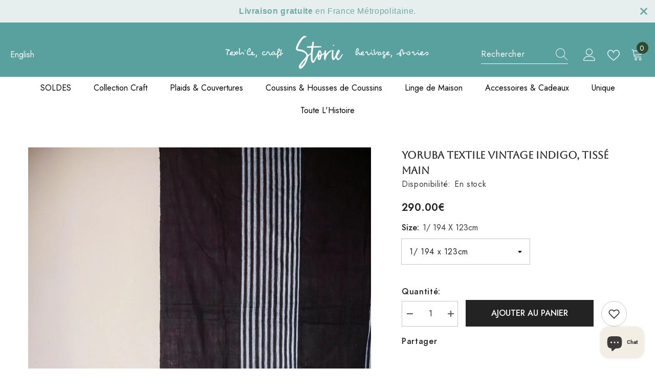

--- FILE ---
content_type: text/html; charset=utf-8
request_url: https://www.storieshop.com/products/indigo-vintage-tisse-main-au-nigeria-3
body_size: 64069
content:
<!doctype html><html class="no-js" lang="fr">
    <head>
   <!-- Added by AVADA Cookies Bar -->
   <script>
   window.AVADA_COOKIES_BAR = window.AVADA_COOKIES_BAR || {};
   window.AVADA_COOKIES_BAR.shopId = 'E9ucx1irVnQ4QLFuPGni';
   window.AVADA_COOKIES_BAR.status = false;
   AVADA_COOKIES_BAR ={"theme":"basic2","message":"On utilise des cookies pour vous offrir la meilleure expérience de navigation possible.","showPrivacyPolicy":true,"privacyLink":"/pages/gdpr-privacy-policy","privacyLinkText":"Lire","agreeButtonText":"J'accepte","denyButtonText":"Je refuse","showOnCountry":"only","displayType":"float_card","desktopFloatCardPosition":"bottom_left","desktopPosition":"bottom","mobilePositions":"bottom","themeName":"Elegant","bgColor":"#F6EFEB","messageColor":"#2C332F","agreeBtnTextColor":"#F6EFEB","privacyLinkColor":"#5F5A56","agreeBtnBgColor":"#A38064","agreeBtnBorder":"#2C332F","iconColor":"#5F5A56","textFont":"Noto+Sans","denyTextColor":"#5F5A56","showIcon":false,"advancedSetting":false,"customCss":"","textColor":"#5F5A56","textAvada":"rgba(29, 29, 29, 0.8)","removeBranding":true,"specificRegions":{"appi":true,"lgpd":true,"gdpr":true,"ccpa":true,"pipeda":true},"customPrivacyLink":"","iconType":"default_icon","urlIcon":"","displayAfter":"5","optionPolicyLink":"select","shopId":"E9ucx1irVnQ4QLFuPGni","id":"V22RTmTaUVvRX3X72d8Z","boxShadow":"0px 3px 8px rgba(0, 0, 0, 0.2)","borderRadius":"32px","width":"460px","height":"80px","display":"","float":"left","textAvadaMobile":"rgba(29, 29, 29, 0.8)","fontWeight":"500","btnColor":"#F6EFEB","textBtnColor":"#A38064","borderColor":"#F1D00A"}
 </script>
   <!-- /Added by AVADA Cookies Bar -->
 
      
<!-- ############################## FAB #################### -->
   
<!-- Google tag (gtag.js) -->
<!-- 
<script async src="https://www.googletagmanager.com/gtag/js?id=G-6PXTTW4F2P"></script>
<script>
  window.dataLayer = window.dataLayer || [];
  function gtag(){dataLayer.push(arguments);}
  gtag('js', new Date());
  gtag('config', 'G-6PXTTW4F2P');
</script>
-->   
<!-- Google tag (gtag.js) -->
<script async src="https://www.googletagmanager.com/gtag/js?id=G-9P7VSHED8W"></script>
<script>
 window.dataLayer = window.dataLayer || [];
 function gtag(){dataLayer.push(arguments);}
 gtag('js', new Date());
 gtag('config', 'G-9P7VSHED8W');
</script>
      
<!-- Begin Inspectlet Asynchronous Code -->
<script type="text/javascript">
(function() {
window.__insp = window.__insp || [];
__insp.push(['wid', 2103611097]);
var ldinsp = function(){
if(typeof window.__inspld != "undefined") return; window.__inspld = 1; var insp = document.createElement('script'); insp.type = 'text/javascript'; insp.async = true; insp.id = "inspsync"; insp.src = ('https:' == document.location.protocol ? 'https' : 'http') + '://cdn.inspectlet.com/inspectlet.js?wid=2103611097&r=' + Math.floor(new Date().getTime()/3600000); var x = document.getElementsByTagName('script')[0]; x.parentNode.insertBefore(insp, x); };
setTimeout(ldinsp, 0);
})();
</script>
<!-- End Inspectlet Asynchronous Code -->
<!-- ############################## END FAB #################### --> 
      
        <meta charset="utf-8">
        <meta name="facebook-domain-verification" content="a8z0n2s9v2ccc2fn94xbmwk57okuzi" />
        <meta http-equiv="X-UA-Compatible" content="IE=edge">
        <meta name="viewport" content="width=device-width,initial-scale=1">
        <meta name="theme-color" content="">
        <!-- <link rel="canonical" href="https://www.storieshop.com/products/indigo-vintage-tisse-main-au-nigeria-3"> -->
        <link rel="canonical" href="https://www.storieshop.com/products/indigo-vintage-tisse-main-au-nigeria-3" canonical-shop-url="https://www.storieshop.com/"><link rel="shortcut icon" href="//www.storieshop.com/cdn/shop/files/Favicon-storie_32x32.png?v=1677078175" type="image/png"><link rel="preconnect" href="https://cdn.shopify.com" crossorigin>
        <title>
            Yoruba textile vintage Indigo, tissé main
 &ndash; Storieshop</title>
        
            <meta name="description" content="Produit : Piece unique, vintage. Coton tissé main, main au Nigeria. Teinte en indigo naturelle. 194 x 123 cm Ces indigos sont tissés à la main sur un métier vertical par les femmes au foyer pour un usage personnel. La pièce de tissu réalisée est utilisée comme vêtement appelé &quot;Kijikpa&quot;, qui signifie &quot;embrasser l&#39;épaule">
        
        

<meta property="og:site_name" content="Storieshop">
<meta property="og:url" content="https://www.storieshop.com/products/indigo-vintage-tisse-main-au-nigeria-3">
<meta property="og:title" content="Yoruba textile vintage Indigo, tissé main">
<meta property="og:type" content="product">
<meta property="og:description" content="Produit : Piece unique, vintage. Coton tissé main, main au Nigeria. Teinte en indigo naturelle. 194 x 123 cm Ces indigos sont tissés à la main sur un métier vertical par les femmes au foyer pour un usage personnel. La pièce de tissu réalisée est utilisée comme vêtement appelé &quot;Kijikpa&quot;, qui signifie &quot;embrasser l&#39;épaule"><meta property="og:image" content="http://www.storieshop.com/cdn/shop/products/image_ebdbcff5-29ec-4102-92b2-37ec6a2431d4.jpg?v=1599561122">
  <meta property="og:image:secure_url" content="https://www.storieshop.com/cdn/shop/products/image_ebdbcff5-29ec-4102-92b2-37ec6a2431d4.jpg?v=1599561122">
  <meta property="og:image:width" content="960">
  <meta property="og:image:height" content="1280"><meta property="og:price:amount" content="290.00">
  <meta property="og:price:currency" content="EUR"><meta name="twitter:card" content="summary_large_image">
<meta name="twitter:title" content="Yoruba textile vintage Indigo, tissé main">
<meta name="twitter:description" content="Produit : Piece unique, vintage. Coton tissé main, main au Nigeria. Teinte en indigo naturelle. 194 x 123 cm Ces indigos sont tissés à la main sur un métier vertical par les femmes au foyer pour un usage personnel. La pièce de tissu réalisée est utilisée comme vêtement appelé &quot;Kijikpa&quot;, qui signifie &quot;embrasser l&#39;épaule">

        <script>window.performance && window.performance.mark && window.performance.mark('shopify.content_for_header.start');</script><meta name="google-site-verification" content="bSfzw_dRWAsSETKRaXBubJ1-mMk9FLx4Gn-cBvI38O4">
<meta id="shopify-digital-wallet" name="shopify-digital-wallet" content="/1878080/digital_wallets/dialog">
<link rel="alternate" type="application/json+oembed" href="https://www.storieshop.com/products/indigo-vintage-tisse-main-au-nigeria-3.oembed">
<script async="async" src="/checkouts/internal/preloads.js?locale=fr-FR"></script>
<script id="shopify-features" type="application/json">{"accessToken":"dc9498ce5a27fbf81ced7852ee7d00de","betas":["rich-media-storefront-analytics"],"domain":"www.storieshop.com","predictiveSearch":true,"shopId":1878080,"locale":"fr"}</script>
<script>var Shopify = Shopify || {};
Shopify.shop = "storieshop.myshopify.com";
Shopify.locale = "fr";
Shopify.currency = {"active":"EUR","rate":"1.0"};
Shopify.country = "FR";
Shopify.theme = {"name":"ella-6-4-0","id":123545190487,"schema_name":"Ella","schema_version":"6.4.0","theme_store_id":null,"role":"main"};
Shopify.theme.handle = "null";
Shopify.theme.style = {"id":null,"handle":null};
Shopify.cdnHost = "www.storieshop.com/cdn";
Shopify.routes = Shopify.routes || {};
Shopify.routes.root = "/";</script>
<script type="module">!function(o){(o.Shopify=o.Shopify||{}).modules=!0}(window);</script>
<script>!function(o){function n(){var o=[];function n(){o.push(Array.prototype.slice.apply(arguments))}return n.q=o,n}var t=o.Shopify=o.Shopify||{};t.loadFeatures=n(),t.autoloadFeatures=n()}(window);</script>
<script id="shop-js-analytics" type="application/json">{"pageType":"product"}</script>
<script defer="defer" async type="module" src="//www.storieshop.com/cdn/shopifycloud/shop-js/modules/v2/client.init-shop-cart-sync_INwxTpsh.fr.esm.js"></script>
<script defer="defer" async type="module" src="//www.storieshop.com/cdn/shopifycloud/shop-js/modules/v2/chunk.common_YNAa1F1g.esm.js"></script>
<script type="module">
  await import("//www.storieshop.com/cdn/shopifycloud/shop-js/modules/v2/client.init-shop-cart-sync_INwxTpsh.fr.esm.js");
await import("//www.storieshop.com/cdn/shopifycloud/shop-js/modules/v2/chunk.common_YNAa1F1g.esm.js");

  window.Shopify.SignInWithShop?.initShopCartSync?.({"fedCMEnabled":true,"windoidEnabled":true});

</script>
<script>(function() {
  var isLoaded = false;
  function asyncLoad() {
    if (isLoaded) return;
    isLoaded = true;
    var urls = ["https:\/\/cdn.hextom.com\/js\/quickannouncementbar.js?shop=storieshop.myshopify.com"];
    for (var i = 0; i < urls.length; i++) {
      var s = document.createElement('script');
      s.type = 'text/javascript';
      s.async = true;
      s.src = urls[i];
      var x = document.getElementsByTagName('script')[0];
      x.parentNode.insertBefore(s, x);
    }
  };
  if(window.attachEvent) {
    window.attachEvent('onload', asyncLoad);
  } else {
    window.addEventListener('load', asyncLoad, false);
  }
})();</script>
<script id="__st">var __st={"a":1878080,"offset":3600,"reqid":"abb76949-ce58-479c-a6f5-4447419960a2-1768967646","pageurl":"www.storieshop.com\/products\/indigo-vintage-tisse-main-au-nigeria-3","u":"b82a8cd73b82","p":"product","rtyp":"product","rid":4496169500759};</script>
<script>window.ShopifyPaypalV4VisibilityTracking = true;</script>
<script id="captcha-bootstrap">!function(){'use strict';const t='contact',e='account',n='new_comment',o=[[t,t],['blogs',n],['comments',n],[t,'customer']],c=[[e,'customer_login'],[e,'guest_login'],[e,'recover_customer_password'],[e,'create_customer']],r=t=>t.map((([t,e])=>`form[action*='/${t}']:not([data-nocaptcha='true']) input[name='form_type'][value='${e}']`)).join(','),a=t=>()=>t?[...document.querySelectorAll(t)].map((t=>t.form)):[];function s(){const t=[...o],e=r(t);return a(e)}const i='password',u='form_key',d=['recaptcha-v3-token','g-recaptcha-response','h-captcha-response',i],f=()=>{try{return window.sessionStorage}catch{return}},m='__shopify_v',_=t=>t.elements[u];function p(t,e,n=!1){try{const o=window.sessionStorage,c=JSON.parse(o.getItem(e)),{data:r}=function(t){const{data:e,action:n}=t;return t[m]||n?{data:e,action:n}:{data:t,action:n}}(c);for(const[e,n]of Object.entries(r))t.elements[e]&&(t.elements[e].value=n);n&&o.removeItem(e)}catch(o){console.error('form repopulation failed',{error:o})}}const l='form_type',E='cptcha';function T(t){t.dataset[E]=!0}const w=window,h=w.document,L='Shopify',v='ce_forms',y='captcha';let A=!1;((t,e)=>{const n=(g='f06e6c50-85a8-45c8-87d0-21a2b65856fe',I='https://cdn.shopify.com/shopifycloud/storefront-forms-hcaptcha/ce_storefront_forms_captcha_hcaptcha.v1.5.2.iife.js',D={infoText:'Protégé par hCaptcha',privacyText:'Confidentialité',termsText:'Conditions'},(t,e,n)=>{const o=w[L][v],c=o.bindForm;if(c)return c(t,g,e,D).then(n);var r;o.q.push([[t,g,e,D],n]),r=I,A||(h.body.append(Object.assign(h.createElement('script'),{id:'captcha-provider',async:!0,src:r})),A=!0)});var g,I,D;w[L]=w[L]||{},w[L][v]=w[L][v]||{},w[L][v].q=[],w[L][y]=w[L][y]||{},w[L][y].protect=function(t,e){n(t,void 0,e),T(t)},Object.freeze(w[L][y]),function(t,e,n,w,h,L){const[v,y,A,g]=function(t,e,n){const i=e?o:[],u=t?c:[],d=[...i,...u],f=r(d),m=r(i),_=r(d.filter((([t,e])=>n.includes(e))));return[a(f),a(m),a(_),s()]}(w,h,L),I=t=>{const e=t.target;return e instanceof HTMLFormElement?e:e&&e.form},D=t=>v().includes(t);t.addEventListener('submit',(t=>{const e=I(t);if(!e)return;const n=D(e)&&!e.dataset.hcaptchaBound&&!e.dataset.recaptchaBound,o=_(e),c=g().includes(e)&&(!o||!o.value);(n||c)&&t.preventDefault(),c&&!n&&(function(t){try{if(!f())return;!function(t){const e=f();if(!e)return;const n=_(t);if(!n)return;const o=n.value;o&&e.removeItem(o)}(t);const e=Array.from(Array(32),(()=>Math.random().toString(36)[2])).join('');!function(t,e){_(t)||t.append(Object.assign(document.createElement('input'),{type:'hidden',name:u})),t.elements[u].value=e}(t,e),function(t,e){const n=f();if(!n)return;const o=[...t.querySelectorAll(`input[type='${i}']`)].map((({name:t})=>t)),c=[...d,...o],r={};for(const[a,s]of new FormData(t).entries())c.includes(a)||(r[a]=s);n.setItem(e,JSON.stringify({[m]:1,action:t.action,data:r}))}(t,e)}catch(e){console.error('failed to persist form',e)}}(e),e.submit())}));const S=(t,e)=>{t&&!t.dataset[E]&&(n(t,e.some((e=>e===t))),T(t))};for(const o of['focusin','change'])t.addEventListener(o,(t=>{const e=I(t);D(e)&&S(e,y())}));const B=e.get('form_key'),M=e.get(l),P=B&&M;t.addEventListener('DOMContentLoaded',(()=>{const t=y();if(P)for(const e of t)e.elements[l].value===M&&p(e,B);[...new Set([...A(),...v().filter((t=>'true'===t.dataset.shopifyCaptcha))])].forEach((e=>S(e,t)))}))}(h,new URLSearchParams(w.location.search),n,t,e,['guest_login'])})(!0,!0)}();</script>
<script integrity="sha256-4kQ18oKyAcykRKYeNunJcIwy7WH5gtpwJnB7kiuLZ1E=" data-source-attribution="shopify.loadfeatures" defer="defer" src="//www.storieshop.com/cdn/shopifycloud/storefront/assets/storefront/load_feature-a0a9edcb.js" crossorigin="anonymous"></script>
<script data-source-attribution="shopify.dynamic_checkout.dynamic.init">var Shopify=Shopify||{};Shopify.PaymentButton=Shopify.PaymentButton||{isStorefrontPortableWallets:!0,init:function(){window.Shopify.PaymentButton.init=function(){};var t=document.createElement("script");t.src="https://www.storieshop.com/cdn/shopifycloud/portable-wallets/latest/portable-wallets.fr.js",t.type="module",document.head.appendChild(t)}};
</script>
<script data-source-attribution="shopify.dynamic_checkout.buyer_consent">
  function portableWalletsHideBuyerConsent(e){var t=document.getElementById("shopify-buyer-consent"),n=document.getElementById("shopify-subscription-policy-button");t&&n&&(t.classList.add("hidden"),t.setAttribute("aria-hidden","true"),n.removeEventListener("click",e))}function portableWalletsShowBuyerConsent(e){var t=document.getElementById("shopify-buyer-consent"),n=document.getElementById("shopify-subscription-policy-button");t&&n&&(t.classList.remove("hidden"),t.removeAttribute("aria-hidden"),n.addEventListener("click",e))}window.Shopify?.PaymentButton&&(window.Shopify.PaymentButton.hideBuyerConsent=portableWalletsHideBuyerConsent,window.Shopify.PaymentButton.showBuyerConsent=portableWalletsShowBuyerConsent);
</script>
<script data-source-attribution="shopify.dynamic_checkout.cart.bootstrap">document.addEventListener("DOMContentLoaded",(function(){function t(){return document.querySelector("shopify-accelerated-checkout-cart, shopify-accelerated-checkout")}if(t())Shopify.PaymentButton.init();else{new MutationObserver((function(e,n){t()&&(Shopify.PaymentButton.init(),n.disconnect())})).observe(document.body,{childList:!0,subtree:!0})}}));
</script>
<link id="shopify-accelerated-checkout-styles" rel="stylesheet" media="screen" href="https://www.storieshop.com/cdn/shopifycloud/portable-wallets/latest/accelerated-checkout-backwards-compat.css" crossorigin="anonymous">
<style id="shopify-accelerated-checkout-cart">
        #shopify-buyer-consent {
  margin-top: 1em;
  display: inline-block;
  width: 100%;
}

#shopify-buyer-consent.hidden {
  display: none;
}

#shopify-subscription-policy-button {
  background: none;
  border: none;
  padding: 0;
  text-decoration: underline;
  font-size: inherit;
  cursor: pointer;
}

#shopify-subscription-policy-button::before {
  box-shadow: none;
}

      </style>
<script id="sections-script" data-sections="header-05" defer="defer" src="//www.storieshop.com/cdn/shop/t/15/compiled_assets/scripts.js?v=4900"></script>
<script>window.performance && window.performance.mark && window.performance.mark('shopify.content_for_header.end');</script>

        <style>
    @import url('https://fonts.googleapis.com/css?family=Jost:300,300i,400,400i,500,500i,600,600i,700,700i,800,800i&display=swap');
                

          @import url('https://fonts.googleapis.com/css?family=Aboreto:300,300i,400,400i,500,500i,600,600i,700,700i,800,800i&display=swap');
                    
          
    

    :root {
        /* Settings Body */
        
            --font-body-family: Jost;
        
        --font-body-size: 16px;
        --font-body-weight: 400;
        --body-line-height: 28px;
        --body-letter-spacing: .04em;

        /* Settings Heading */
        
            --font-heading-family: Aboreto;
        
        --font-heading-size: 20px;
        --font-heading-weight: 400;
        --font-heading-style: normal;
        --heading-line-height: 24px;
        --heading-letter-spacing: 0;
        --heading-text-transform: none;
        --heading-border-height: 1px;

        /* Settings Navigation */
        /* Menu Lv1 */
        
            --font-menu-lv1-family: Jost;
        
        --font-menu-lv1-size: 16px;
        --font-menu-lv1-weight: 400;
        --menu-lv1-line-height: 24px;
        --menu-lv1-letter-spacing: 0;
        --menu-lv1-text-transform: none;

        /* Menu Lv2 */
        
            --font-menu-lv2-family: Jost;
        
        --font-menu-lv2-size: 16px;
        --font-menu-lv2-weight: 400;
        --menu-lv2-line-height: 24px;
        --menu-lv2-letter-spacing: 0;
        --menu-lv2-text-transform: none;

        /* Menu Lv3 */
        
            --font-menu-lv3-family: Jost;
        
        --font-menu-lv3-size: 16px;
        --font-menu-lv3-weight: 400;
        --menu-lv3-line-height: 24px;
        --menu-lv3-letter-spacing: 0;
        --menu-lv3-text-transform: none;

        /* Mega Menu Lv2 */
        
            --font-mega-menu-lv2-family: Jost;
        
        --font-mega-menu-lv2-size: 16px;
        --font-mega-menu-lv2-weight: 400;
        --font-mega-menu-lv2-style: normal;
        --mega-menu-lv2-line-height: 20px;
        --mega-menu-lv2-letter-spacing: 0;
        --mega-menu-lv2-text-transform: none;

        /* Mega Menu Lv3 */
        
            --font-mega-menu-lv3-family: Jost;
        
        --font-mega-menu-lv3-size: 16px;
        --font-mega-menu-lv3-weight: 400;
        --mega-menu-lv3-line-height: 24px;
        --mega-menu-lv3-letter-spacing: 0;
        --mega-menu-lv3-text-transform: none;

        /* Product Card Title */--product-title-font: Jost;--product-title-font-size : 16px;
        --product-title-font-weight : 400;
        --product-title-line-height: 26px;
        --product-title-letter-spacing: 0;
        --product-title-line-text : 1;
        --product-title-text-transform : none;
        --product-title-margin-bottom: 11px;

        /* Product Card Vendor */--product-vendor-font: Jost;--product-vendor-font-size : 14px;
        --product-vendor-font-weight : 400;
        --product-vendor-font-style : normal;
        --product-vendor-line-height: 24px;
        --product-vendor-letter-spacing: 0;
        --product-vendor-text-transform : none;
        --product-vendor-margin-bottom: 3px;

        /* Product Card Price */--product-price-font: Jost;--product-price-font-size : 16px;
        --product-price-font-weight : 600;
        --product-price-line-height: 22px;
        --product-price-letter-spacing: 0;
        --product-price-margin-top: 0px;
        --product-price-margin-bottom: 13px;

        /* Product Card Badge */--badge-font: Jost;--badge-font-size : 14px;
        --badge-font-weight : 400;
        --badge-text-transform : capitalize;
        --badge-letter-spacing: .02em;
        --badge-line-height: 20px;
        --badge-border-radius: 0px;
        --badge-padding-top: 0px;
        --badge-padding-bottom: 0px;
        --badge-padding-left-right: 8px;
        --badge-postion-top: 15px;
        --badge-postion-left-right: 15px;

        /* Product Quickview */
        --product-quickview-font-size : 14px;
        --product-quickview-line-height: 23px;
        --product-quickview-border-radius: 1px;
        --product-quickview-padding-top: 7px;
        --product-quickview-padding-bottom: 8px;
        --product-quickview-padding-left-right: 25px;
        --product-quickview-sold-out-product: #e95144;--product-quickview-box-shadow: none;/* Blog Card Tile */--blog-title-font: Jost;--blog-title-font-size : 18px;
        --blog-title-font-weight : 700;
        --blog-title-line-height: 36px;
        --blog-title-letter-spacing: .02em;
        --blog-title-text-transform : none;

        /* Blog Card Info (Date, Author) */--blog-info-font: Jost;--blog-info-font-size : 14px;
        --blog-info-font-weight : 400;
        --blog-info-line-height: 22px;
        --blog-info-letter-spacing: .02em;
        --blog-info-text-transform : none;

        /* Button 1 */--btn-1-font-family: Jost;--btn-1-font-size: 16px;
        --btn-1-font-weight: 500;
        --btn-1-text-transform: uppercase;
        --btn-1-line-height: 24px;
        --btn-1-letter-spacing: 0;
        --btn-1-text-align: center;
        --btn-1-border-radius: 0px;
        --btn-1-border-width: 1px;
        --btn-1-border-style: solid;
        --btn-1-padding-top: 11px;
        --btn-1-padding-bottom: 12px;
        --btn-1-horizontal-length: 0px;
        --btn-1-vertical-length: 0px;
        --btn-1-blur-radius: 0px;
        --btn-1-spread: 0px;
        
        
        
        
            --btn-1-inset: ;
        

        /* Button 2 */--btn-2-font-family: Aboreto;--btn-2-font-size: 16px;
        --btn-2-font-weight: 700;
        --btn-2-text-transform: uppercase;
        --btn-2-line-height: 24px;
        --btn-2-letter-spacing: .05em;
        --btn-2-text-align: center;
        --btn-2-border-radius: 0px;
        --btn-2-border-width: 1px;
        --btn-2-border-style: solid;
        --btn-2-padding-top: 20px;
        --btn-2-padding-bottom: 20px;
        --btn-2-horizontal-length: 0px;
        --btn-2-vertical-length: 0px;
        --btn-2-blur-radius: 0px;
        --btn-2-spread: 0px;
        
        
        
        
            --btn-2-inset: ;
        

        /* Button 3 */--btn-3-font-family: Jost;--btn-3-font-size: 16px;
        --btn-3-font-weight: 500;
        --btn-3-text-transform: uppercase;
        --btn-3-line-height: 24px;
        --btn-3-letter-spacing: 0;
        --btn-3-text-align: center;
        --btn-3-border-radius: 0px;
        --btn-3-border-width: 1px;
        --btn-3-border-style: solid;
        --btn-3-padding-top: 12px;
        --btn-3-padding-bottom: 11px;
        --btn-3-horizontal-length: 0px;
        --btn-3-vertical-length: 0px;
        --btn-3-blur-radius: 0px;
        --btn-3-spread: 0px;
        
        
        

        
            --btn-3-inset: ;
        

        /* Footer Heading */--footer-heading-font-family: Jost;--footer-heading-font-size : 18px;
        --footer-heading-font-weight : 600;
        --footer-heading-line-height : 22px;
        --footer-heading-letter-spacing : 0;
        --footer-heading-text-transform : capitalize;

        /* Footer Link */--footer-link-font-family: Jost;--footer-link-font-size : 16px;
        --footer-link-font-weight : 400;
        --footer-link-line-height : 35px;
        --footer-link-letter-spacing : 0;
        --footer-link-text-transform : capitalize;

        /* Page Title */
        
            --font-page-title-family: Jost;
        
        --font-page-title-size: 24px;
        --font-page-title-weight: 400;
        --font-page-title-style: normal;
        --page-title-line-height: 20px;
        --page-title-letter-spacing: .02em;
        --page-title-text-transform: capitalize;

        /* Font Product Tab Title */
        --font-tab-type-1: Jost;
        --font-tab-type-2: Aboreto;

        /* Text Size */
        --text-size-font-size : 10px;
        --text-size-font-weight : 400;
        --text-size-line-height : 22px;
        --text-size-letter-spacing : 0;
        --text-size-text-transform : uppercase;
        --text-size-color : #787878;

        /* Font Weight */
        --font-weight-normal: 400;
        --font-weight-medium: 500;
        --font-weight-semibold: 600;
        --font-weight-bold: 700;
        --font-weight-bolder: 800;
        --font-weight-black: 900;

        /* Radio Button */
        --form-label-checkbox-before-bg: #fff;
        --form-label-checkbox-before-border: #cecece;
        --form-label-checkbox-before-bg-checked: #000;

        /* Conatiner */
        --header-custom-width-container: 1800px;
        --body-custom-width-container: 1800px;
        --footer-custom-width-container: 1800px;

        /* Layout Boxed */
        --color-background-layout-boxed: #f2eee3;/* Arrow */
        --position-horizontal-slick-arrow: 15px;

        /* General Color*/
        --color-text: #232323;
        --color-text2: #969696;
        --color-global: #232323;
        --color-white: #FFFFFF;
        --color-grey: #868686;
        --color-black: #202020;
        --color-base-text-rgb: 35, 35, 35;
        --color-base-text2-rgb: 150, 150, 150;
        --color-background: #ffffff;
        --color-background-rgb: 255, 255, 255;
        --color-background-overylay: rgba(255, 255, 255, 0.9);
        --color-base-accent-text: ;
        --color-base-accent-1: ;
        --color-base-accent-2: ;
        --color-link: #59a19e;
        --color-link-hover: #8fb4b2;
        --color-error: #D93333;
        --color-error-bg: #FCEEEE;
        --color-success: #5A5A5A;
        --color-success-bg: #DFF0D8;
        --color-info: #202020;
        --color-info-bg: #FFF2DD;
        --color-link-underline: rgba(89, 161, 158, 0.5);

        --color-breadcrumb: #999999;
        --colors-breadcrumb-hover: #232323;
        --colors-breadcrumb-active: #999999;

        --border-global: #e6e6e6;
        --bg-global: #fafafa;

        --bg-planceholder: #fafafa;

        --color-warning: #fff;
        --bg-warning: #e0b252;

        --color-background-10 : #e9e9e9;
        --color-background-20 : #d3d3d3;
        --color-background-30 : #bdbdbd;
        --color-background-50 : #919191;
        --color-background-global : #919191;

        /* Arrow Color */
        --arrow-color: #191919;
        --arrow-background-color: #fff;
        --arrow-border-color: #ffffff;
        --arrow-color-hover: #ffffff;
        --arrow-background-color-hover: #232323;
        --arrow-border-color-hover: #232323;

        --arrow-width: 50px;
        --arrow-height: 50px;
        --arrow-size: 35px;
        --arrow-size-icon: 22px;
        --arrow-border-radius: 8%;
        --arrow-border-width: 1px;

        /* Pagination Color */
        --pagination-item-color: #3c3c3c;
        --pagination-item-color-active: #3c3c3c;
        --pagination-item-bg-color: 
        #fff;
        --pagination-item-bg-color-active: #fff;
        --pagination-item-border-color: #fff;
        --pagination-item-border-color-active: #3c3c3c;

        --pagination-arrow-color: #3c3c3c;
        --pagination-arrow-color-active: #3c3c3c;
        --pagination-arrow-bg-color: #fff;
        --pagination-arrow-bg-color-active: #fff;
        --pagination-arrow-border-color: #fff;
        --pagination-arrow-border-color-active: #fff;

        /* Dots Color */
        --dots-color: rgba(0,0,0,0);
        --dots-border-color: #868686;
        --dots-color-active: #000000;
        --dots-border-color-active: #000000;
        --dots-style2-background-opacity: #00000050;
        --dots-width: 12px;
        --dots-height: 12px;

        /* Button Color */
        --btn-1-color: #FFFFFF;
        --btn-1-bg: #000000;
        --btn-1-border: #000000;
        --btn-1-color-hover: #000000;
        --btn-1-bg-hover: #ffffff;
        --btn-1-border-hover: #000000;

        --btn-2-color: #232323;
        --btn-2-bg: #FFFFFF;
        --btn-2-border: #727272;
        --btn-2-color-hover: #FFFFFF;
        --btn-2-bg-hover: #232323;
        --btn-2-border-hover: #232323;

        --btn-3-color: #FFFFFF;
        --btn-3-bg: #e9514b;
        --btn-3-border: #e9514b;
        --btn-3-color-hover: #ffffff;
        --btn-3-bg-hover: #e9514b;
        --btn-3-border-hover: #e9514b;

        --anchor-transition: all ease .3s;
        --bg-white: #ffffff;
        --bg-black: #000000;
        --bg-grey: #808080;
        --icon: var(--color-text);
        --text-cart: #3c3c3c;
        --duration-short: 100ms;
        --duration-default: 350ms;
        --duration-long: 500ms;

        --form-input-bg: #ffffff;
        --form-input-border: #c7c7c7;
        --form-input-color: #232323;;
        --form-input-placeholder: #868686;
        --form-label: #232323;

        --new-badge-color: #232323;
        --new-badge-bg: #ffffff;
        --sale-badge-color: #ffffff;
        --sale-badge-bg: #cc4058;
        --sold-out-badge-color: #ffffff;
        --sold-out-badge-bg: #c1c1c1;
        --custom-badge-color: #ffffff;
        --custom-badge-bg: #232323;
        --bundle-badge-color: #ffffff;
        --bundle-badge-bg: #2e4b31;
        
        --product-title-color : #232323;
        --product-title-color-hover : #8b714a;
        --product-vendor-color : #232323;
        --product-price-color : #232323;
        --product-sale-price-color : #e95144;
        --product-compare-price-color : #8c8c8c;
        --product-review-full-color : #ffb20d;
        --product-review-empty-color : #e6e6e6;
        --product-swatch-border : #cbcbcb;
        --product-swatch-border-active : #232323;
        --product-swatch-width : 40px;
        --product-swatch-height : 40px;
        --product-swatch-border-radius : 0px;
        --product-swatch-color-width : 40px;
        --product-swatch-color-height : 40px;
        --product-swatch-color-border-radius : 20px;
        --product-wishlist-color : #000000;
        --product-wishlist-bg : #fff;
        --product-wishlist-color-added : #ffffff;
        --product-wishlist-bg-added : #000000;
        --product-compare-color : #000000;
        --product-compare-bg : #FFFFFF;
        --product-compare-color-added : #D12442;
        --product-compare-bg-added : #FFFFFF;
        --product-hot-stock-text-color : #d62828;
        --product-quick-view-color : #232323;
        --product-cart-image-fit : cover;
        --product-title-variant-font-size: 16px;

        
          --product-quick-view-bg : #ffffff;
        
        --product-quick-view-color-hover : #232323;
        --product-quick-view-bg-hover : #ffffff;

        --product-action-color : #ffffff;       
        --product-action-bg : #2e4b31;
        --product-action-border : #2e4b31;
        --product-action-color-hover : #2e4b31;
        --product-action-bg-hover : #fff;
        --product-action-border-hover : #2e4b31;

        /* Multilevel Category Filter */
        --color-label-multiLevel-categories: #232323;
        --bg-label-multiLevel-categories: #fff;
        --color-button-multiLevel-categories: #fff;
        --bg-button-multiLevel-categories: #ff8b21;
        --border-button-multiLevel-categories: #ff736b;
        --hover-color-button-multiLevel-categories: #fff;
        --hover-bg-button-multiLevel-categories: #ff8b21;--cart-item-bg : #ffffff;
            --cart-item-border : #e8e8e8;
            --cart-item-border-width : 1px;
            --cart-item-border-style : solid;

        --w-product-swatch-custom: 30px;
        --h-product-swatch-custom: 30px;
        --w-product-swatch-custom-mb: 20px;
        --h-product-swatch-custom-mb: 20px;
        --font-size-product-swatch-more: 12px;

        --swatch-border : #cbcbcb;
        --swatch-border-active : #232323;

        --variant-size: #232323;
        --variant-size-border: #e7e7e7;
        --variant-size-bg: #ffffff;
        --variant-size-hover: #ffffff;
        --variant-size-border-hover: #232323;
        --variant-size-bg-hover: #232323;

        --variant-bg : #ffffff;
        --variant-color : #232323;
        --variant-bg-active : #ffffff;
        --variant-color-active : #232323;

        /* Font Size Text Social */
        --fontsize-text-social: 12px;
        
        /* Sidebar Animation */
        --page-content-distance: 64px;
        --sidebar-content-distance: 40px;
        --button-transition-ease: cubic-bezier(.25,.46,.45,.94);

        /* Loading Spinner Color */
        --spinner-top-color: #fc0;
        --spinner-right-color: #4dd4c6;
        --spinner-bottom-color: #f00;
        --spinner-left-color: #f6f6f6;
    }
</style>

        <link href="//www.storieshop.com/cdn/shop/t/15/assets/base.css?v=112444277496333356331700321513" rel="stylesheet" type="text/css" media="all" />
<link href="//www.storieshop.com/cdn/shop/t/15/assets/custom.css?v=42324946959519480201745481530" rel="stylesheet" type="text/css" media="all" />
<link href="//www.storieshop.com/cdn/shop/t/15/assets/layout_rtl.css?v=44228748769523149161674590671" rel="stylesheet" type="text/css" media="all" />

        <script>document.documentElement.className = document.documentElement.className.replace('no-js', 'js');</script>
    <script src="https://cdn.shopify.com/extensions/019b35a3-cff8-7eb0-85f4-edb1f960047c/avada-app-49/assets/avada-cookie.js" type="text/javascript" defer="defer"></script>
<script src="https://cdn.shopify.com/extensions/e8878072-2f6b-4e89-8082-94b04320908d/inbox-1254/assets/inbox-chat-loader.js" type="text/javascript" defer="defer"></script>
<script src="https://cdn.shopify.com/extensions/019b8d54-2388-79d8-becc-d32a3afe2c7a/omnisend-50/assets/omnisend-in-shop.js" type="text/javascript" defer="defer"></script>
<link href="https://monorail-edge.shopifysvc.com" rel="dns-prefetch">
<script>(function(){if ("sendBeacon" in navigator && "performance" in window) {try {var session_token_from_headers = performance.getEntriesByType('navigation')[0].serverTiming.find(x => x.name == '_s').description;} catch {var session_token_from_headers = undefined;}var session_cookie_matches = document.cookie.match(/_shopify_s=([^;]*)/);var session_token_from_cookie = session_cookie_matches && session_cookie_matches.length === 2 ? session_cookie_matches[1] : "";var session_token = session_token_from_headers || session_token_from_cookie || "";function handle_abandonment_event(e) {var entries = performance.getEntries().filter(function(entry) {return /monorail-edge.shopifysvc.com/.test(entry.name);});if (!window.abandonment_tracked && entries.length === 0) {window.abandonment_tracked = true;var currentMs = Date.now();var navigation_start = performance.timing.navigationStart;var payload = {shop_id: 1878080,url: window.location.href,navigation_start,duration: currentMs - navigation_start,session_token,page_type: "product"};window.navigator.sendBeacon("https://monorail-edge.shopifysvc.com/v1/produce", JSON.stringify({schema_id: "online_store_buyer_site_abandonment/1.1",payload: payload,metadata: {event_created_at_ms: currentMs,event_sent_at_ms: currentMs}}));}}window.addEventListener('pagehide', handle_abandonment_event);}}());</script>
<script id="web-pixels-manager-setup">(function e(e,d,r,n,o){if(void 0===o&&(o={}),!Boolean(null===(a=null===(i=window.Shopify)||void 0===i?void 0:i.analytics)||void 0===a?void 0:a.replayQueue)){var i,a;window.Shopify=window.Shopify||{};var t=window.Shopify;t.analytics=t.analytics||{};var s=t.analytics;s.replayQueue=[],s.publish=function(e,d,r){return s.replayQueue.push([e,d,r]),!0};try{self.performance.mark("wpm:start")}catch(e){}var l=function(){var e={modern:/Edge?\/(1{2}[4-9]|1[2-9]\d|[2-9]\d{2}|\d{4,})\.\d+(\.\d+|)|Firefox\/(1{2}[4-9]|1[2-9]\d|[2-9]\d{2}|\d{4,})\.\d+(\.\d+|)|Chrom(ium|e)\/(9{2}|\d{3,})\.\d+(\.\d+|)|(Maci|X1{2}).+ Version\/(15\.\d+|(1[6-9]|[2-9]\d|\d{3,})\.\d+)([,.]\d+|)( \(\w+\)|)( Mobile\/\w+|) Safari\/|Chrome.+OPR\/(9{2}|\d{3,})\.\d+\.\d+|(CPU[ +]OS|iPhone[ +]OS|CPU[ +]iPhone|CPU IPhone OS|CPU iPad OS)[ +]+(15[._]\d+|(1[6-9]|[2-9]\d|\d{3,})[._]\d+)([._]\d+|)|Android:?[ /-](13[3-9]|1[4-9]\d|[2-9]\d{2}|\d{4,})(\.\d+|)(\.\d+|)|Android.+Firefox\/(13[5-9]|1[4-9]\d|[2-9]\d{2}|\d{4,})\.\d+(\.\d+|)|Android.+Chrom(ium|e)\/(13[3-9]|1[4-9]\d|[2-9]\d{2}|\d{4,})\.\d+(\.\d+|)|SamsungBrowser\/([2-9]\d|\d{3,})\.\d+/,legacy:/Edge?\/(1[6-9]|[2-9]\d|\d{3,})\.\d+(\.\d+|)|Firefox\/(5[4-9]|[6-9]\d|\d{3,})\.\d+(\.\d+|)|Chrom(ium|e)\/(5[1-9]|[6-9]\d|\d{3,})\.\d+(\.\d+|)([\d.]+$|.*Safari\/(?![\d.]+ Edge\/[\d.]+$))|(Maci|X1{2}).+ Version\/(10\.\d+|(1[1-9]|[2-9]\d|\d{3,})\.\d+)([,.]\d+|)( \(\w+\)|)( Mobile\/\w+|) Safari\/|Chrome.+OPR\/(3[89]|[4-9]\d|\d{3,})\.\d+\.\d+|(CPU[ +]OS|iPhone[ +]OS|CPU[ +]iPhone|CPU IPhone OS|CPU iPad OS)[ +]+(10[._]\d+|(1[1-9]|[2-9]\d|\d{3,})[._]\d+)([._]\d+|)|Android:?[ /-](13[3-9]|1[4-9]\d|[2-9]\d{2}|\d{4,})(\.\d+|)(\.\d+|)|Mobile Safari.+OPR\/([89]\d|\d{3,})\.\d+\.\d+|Android.+Firefox\/(13[5-9]|1[4-9]\d|[2-9]\d{2}|\d{4,})\.\d+(\.\d+|)|Android.+Chrom(ium|e)\/(13[3-9]|1[4-9]\d|[2-9]\d{2}|\d{4,})\.\d+(\.\d+|)|Android.+(UC? ?Browser|UCWEB|U3)[ /]?(15\.([5-9]|\d{2,})|(1[6-9]|[2-9]\d|\d{3,})\.\d+)\.\d+|SamsungBrowser\/(5\.\d+|([6-9]|\d{2,})\.\d+)|Android.+MQ{2}Browser\/(14(\.(9|\d{2,})|)|(1[5-9]|[2-9]\d|\d{3,})(\.\d+|))(\.\d+|)|K[Aa][Ii]OS\/(3\.\d+|([4-9]|\d{2,})\.\d+)(\.\d+|)/},d=e.modern,r=e.legacy,n=navigator.userAgent;return n.match(d)?"modern":n.match(r)?"legacy":"unknown"}(),u="modern"===l?"modern":"legacy",c=(null!=n?n:{modern:"",legacy:""})[u],f=function(e){return[e.baseUrl,"/wpm","/b",e.hashVersion,"modern"===e.buildTarget?"m":"l",".js"].join("")}({baseUrl:d,hashVersion:r,buildTarget:u}),m=function(e){var d=e.version,r=e.bundleTarget,n=e.surface,o=e.pageUrl,i=e.monorailEndpoint;return{emit:function(e){var a=e.status,t=e.errorMsg,s=(new Date).getTime(),l=JSON.stringify({metadata:{event_sent_at_ms:s},events:[{schema_id:"web_pixels_manager_load/3.1",payload:{version:d,bundle_target:r,page_url:o,status:a,surface:n,error_msg:t},metadata:{event_created_at_ms:s}}]});if(!i)return console&&console.warn&&console.warn("[Web Pixels Manager] No Monorail endpoint provided, skipping logging."),!1;try{return self.navigator.sendBeacon.bind(self.navigator)(i,l)}catch(e){}var u=new XMLHttpRequest;try{return u.open("POST",i,!0),u.setRequestHeader("Content-Type","text/plain"),u.send(l),!0}catch(e){return console&&console.warn&&console.warn("[Web Pixels Manager] Got an unhandled error while logging to Monorail."),!1}}}}({version:r,bundleTarget:l,surface:e.surface,pageUrl:self.location.href,monorailEndpoint:e.monorailEndpoint});try{o.browserTarget=l,function(e){var d=e.src,r=e.async,n=void 0===r||r,o=e.onload,i=e.onerror,a=e.sri,t=e.scriptDataAttributes,s=void 0===t?{}:t,l=document.createElement("script"),u=document.querySelector("head"),c=document.querySelector("body");if(l.async=n,l.src=d,a&&(l.integrity=a,l.crossOrigin="anonymous"),s)for(var f in s)if(Object.prototype.hasOwnProperty.call(s,f))try{l.dataset[f]=s[f]}catch(e){}if(o&&l.addEventListener("load",o),i&&l.addEventListener("error",i),u)u.appendChild(l);else{if(!c)throw new Error("Did not find a head or body element to append the script");c.appendChild(l)}}({src:f,async:!0,onload:function(){if(!function(){var e,d;return Boolean(null===(d=null===(e=window.Shopify)||void 0===e?void 0:e.analytics)||void 0===d?void 0:d.initialized)}()){var d=window.webPixelsManager.init(e)||void 0;if(d){var r=window.Shopify.analytics;r.replayQueue.forEach((function(e){var r=e[0],n=e[1],o=e[2];d.publishCustomEvent(r,n,o)})),r.replayQueue=[],r.publish=d.publishCustomEvent,r.visitor=d.visitor,r.initialized=!0}}},onerror:function(){return m.emit({status:"failed",errorMsg:"".concat(f," has failed to load")})},sri:function(e){var d=/^sha384-[A-Za-z0-9+/=]+$/;return"string"==typeof e&&d.test(e)}(c)?c:"",scriptDataAttributes:o}),m.emit({status:"loading"})}catch(e){m.emit({status:"failed",errorMsg:(null==e?void 0:e.message)||"Unknown error"})}}})({shopId: 1878080,storefrontBaseUrl: "https://www.storieshop.com",extensionsBaseUrl: "https://extensions.shopifycdn.com/cdn/shopifycloud/web-pixels-manager",monorailEndpoint: "https://monorail-edge.shopifysvc.com/unstable/produce_batch",surface: "storefront-renderer",enabledBetaFlags: ["2dca8a86"],webPixelsConfigList: [{"id":"1072857418","configuration":"{\"config\":\"{\\\"pixel_id\\\":\\\"GT-K5LVBJ6\\\",\\\"target_country\\\":\\\"FR\\\",\\\"gtag_events\\\":[{\\\"type\\\":\\\"purchase\\\",\\\"action_label\\\":\\\"MC-XEJJQG5NHS\\\"},{\\\"type\\\":\\\"page_view\\\",\\\"action_label\\\":\\\"MC-XEJJQG5NHS\\\"},{\\\"type\\\":\\\"view_item\\\",\\\"action_label\\\":\\\"MC-XEJJQG5NHS\\\"}],\\\"enable_monitoring_mode\\\":false}\"}","eventPayloadVersion":"v1","runtimeContext":"OPEN","scriptVersion":"b2a88bafab3e21179ed38636efcd8a93","type":"APP","apiClientId":1780363,"privacyPurposes":[],"dataSharingAdjustments":{"protectedCustomerApprovalScopes":["read_customer_address","read_customer_email","read_customer_name","read_customer_personal_data","read_customer_phone"]}},{"id":"387416394","configuration":"{\"pixel_id\":\"1409327382669359\",\"pixel_type\":\"facebook_pixel\",\"metaapp_system_user_token\":\"-\"}","eventPayloadVersion":"v1","runtimeContext":"OPEN","scriptVersion":"ca16bc87fe92b6042fbaa3acc2fbdaa6","type":"APP","apiClientId":2329312,"privacyPurposes":["ANALYTICS","MARKETING","SALE_OF_DATA"],"dataSharingAdjustments":{"protectedCustomerApprovalScopes":["read_customer_address","read_customer_email","read_customer_name","read_customer_personal_data","read_customer_phone"]}},{"id":"290357578","configuration":"{\"apiURL\":\"https:\/\/api.omnisend.com\",\"appURL\":\"https:\/\/app.omnisend.com\",\"brandID\":\"5bae02ab597ed7483f1fc22a\",\"trackingURL\":\"https:\/\/wt.omnisendlink.com\"}","eventPayloadVersion":"v1","runtimeContext":"STRICT","scriptVersion":"aa9feb15e63a302383aa48b053211bbb","type":"APP","apiClientId":186001,"privacyPurposes":["ANALYTICS","MARKETING","SALE_OF_DATA"],"dataSharingAdjustments":{"protectedCustomerApprovalScopes":["read_customer_address","read_customer_email","read_customer_name","read_customer_personal_data","read_customer_phone"]}},{"id":"183304522","eventPayloadVersion":"v1","runtimeContext":"LAX","scriptVersion":"1","type":"CUSTOM","privacyPurposes":["ANALYTICS"],"name":"Google Analytics tag (migrated)"},{"id":"shopify-app-pixel","configuration":"{}","eventPayloadVersion":"v1","runtimeContext":"STRICT","scriptVersion":"0450","apiClientId":"shopify-pixel","type":"APP","privacyPurposes":["ANALYTICS","MARKETING"]},{"id":"shopify-custom-pixel","eventPayloadVersion":"v1","runtimeContext":"LAX","scriptVersion":"0450","apiClientId":"shopify-pixel","type":"CUSTOM","privacyPurposes":["ANALYTICS","MARKETING"]}],isMerchantRequest: false,initData: {"shop":{"name":"Storieshop","paymentSettings":{"currencyCode":"EUR"},"myshopifyDomain":"storieshop.myshopify.com","countryCode":"FR","storefrontUrl":"https:\/\/www.storieshop.com"},"customer":null,"cart":null,"checkout":null,"productVariants":[{"price":{"amount":290.0,"currencyCode":"EUR"},"product":{"title":"Yoruba textile vintage Indigo, tissé main","vendor":"Storieshop","id":"4496169500759","untranslatedTitle":"Yoruba textile vintage Indigo, tissé main","url":"\/products\/indigo-vintage-tisse-main-au-nigeria-3","type":"Textiles"},"id":"31899980955735","image":{"src":"\/\/www.storieshop.com\/cdn\/shop\/products\/image_ebdbcff5-29ec-4102-92b2-37ec6a2431d4.jpg?v=1599561122"},"sku":"","title":"1\/ 194 x 123cm","untranslatedTitle":"1\/ 194 x 123cm"}],"purchasingCompany":null},},"https://www.storieshop.com/cdn","fcfee988w5aeb613cpc8e4bc33m6693e112",{"modern":"","legacy":""},{"shopId":"1878080","storefrontBaseUrl":"https:\/\/www.storieshop.com","extensionBaseUrl":"https:\/\/extensions.shopifycdn.com\/cdn\/shopifycloud\/web-pixels-manager","surface":"storefront-renderer","enabledBetaFlags":"[\"2dca8a86\"]","isMerchantRequest":"false","hashVersion":"fcfee988w5aeb613cpc8e4bc33m6693e112","publish":"custom","events":"[[\"page_viewed\",{}],[\"product_viewed\",{\"productVariant\":{\"price\":{\"amount\":290.0,\"currencyCode\":\"EUR\"},\"product\":{\"title\":\"Yoruba textile vintage Indigo, tissé main\",\"vendor\":\"Storieshop\",\"id\":\"4496169500759\",\"untranslatedTitle\":\"Yoruba textile vintage Indigo, tissé main\",\"url\":\"\/products\/indigo-vintage-tisse-main-au-nigeria-3\",\"type\":\"Textiles\"},\"id\":\"31899980955735\",\"image\":{\"src\":\"\/\/www.storieshop.com\/cdn\/shop\/products\/image_ebdbcff5-29ec-4102-92b2-37ec6a2431d4.jpg?v=1599561122\"},\"sku\":\"\",\"title\":\"1\/ 194 x 123cm\",\"untranslatedTitle\":\"1\/ 194 x 123cm\"}}]]"});</script><script>
  window.ShopifyAnalytics = window.ShopifyAnalytics || {};
  window.ShopifyAnalytics.meta = window.ShopifyAnalytics.meta || {};
  window.ShopifyAnalytics.meta.currency = 'EUR';
  var meta = {"product":{"id":4496169500759,"gid":"gid:\/\/shopify\/Product\/4496169500759","vendor":"Storieshop","type":"Textiles","handle":"indigo-vintage-tisse-main-au-nigeria-3","variants":[{"id":31899980955735,"price":29000,"name":"Yoruba textile vintage Indigo, tissé main - 1\/ 194 x 123cm","public_title":"1\/ 194 x 123cm","sku":""}],"remote":false},"page":{"pageType":"product","resourceType":"product","resourceId":4496169500759,"requestId":"abb76949-ce58-479c-a6f5-4447419960a2-1768967646"}};
  for (var attr in meta) {
    window.ShopifyAnalytics.meta[attr] = meta[attr];
  }
</script>
<script class="analytics">
  (function () {
    var customDocumentWrite = function(content) {
      var jquery = null;

      if (window.jQuery) {
        jquery = window.jQuery;
      } else if (window.Checkout && window.Checkout.$) {
        jquery = window.Checkout.$;
      }

      if (jquery) {
        jquery('body').append(content);
      }
    };

    var hasLoggedConversion = function(token) {
      if (token) {
        return document.cookie.indexOf('loggedConversion=' + token) !== -1;
      }
      return false;
    }

    var setCookieIfConversion = function(token) {
      if (token) {
        var twoMonthsFromNow = new Date(Date.now());
        twoMonthsFromNow.setMonth(twoMonthsFromNow.getMonth() + 2);

        document.cookie = 'loggedConversion=' + token + '; expires=' + twoMonthsFromNow;
      }
    }

    var trekkie = window.ShopifyAnalytics.lib = window.trekkie = window.trekkie || [];
    if (trekkie.integrations) {
      return;
    }
    trekkie.methods = [
      'identify',
      'page',
      'ready',
      'track',
      'trackForm',
      'trackLink'
    ];
    trekkie.factory = function(method) {
      return function() {
        var args = Array.prototype.slice.call(arguments);
        args.unshift(method);
        trekkie.push(args);
        return trekkie;
      };
    };
    for (var i = 0; i < trekkie.methods.length; i++) {
      var key = trekkie.methods[i];
      trekkie[key] = trekkie.factory(key);
    }
    trekkie.load = function(config) {
      trekkie.config = config || {};
      trekkie.config.initialDocumentCookie = document.cookie;
      var first = document.getElementsByTagName('script')[0];
      var script = document.createElement('script');
      script.type = 'text/javascript';
      script.onerror = function(e) {
        var scriptFallback = document.createElement('script');
        scriptFallback.type = 'text/javascript';
        scriptFallback.onerror = function(error) {
                var Monorail = {
      produce: function produce(monorailDomain, schemaId, payload) {
        var currentMs = new Date().getTime();
        var event = {
          schema_id: schemaId,
          payload: payload,
          metadata: {
            event_created_at_ms: currentMs,
            event_sent_at_ms: currentMs
          }
        };
        return Monorail.sendRequest("https://" + monorailDomain + "/v1/produce", JSON.stringify(event));
      },
      sendRequest: function sendRequest(endpointUrl, payload) {
        // Try the sendBeacon API
        if (window && window.navigator && typeof window.navigator.sendBeacon === 'function' && typeof window.Blob === 'function' && !Monorail.isIos12()) {
          var blobData = new window.Blob([payload], {
            type: 'text/plain'
          });

          if (window.navigator.sendBeacon(endpointUrl, blobData)) {
            return true;
          } // sendBeacon was not successful

        } // XHR beacon

        var xhr = new XMLHttpRequest();

        try {
          xhr.open('POST', endpointUrl);
          xhr.setRequestHeader('Content-Type', 'text/plain');
          xhr.send(payload);
        } catch (e) {
          console.log(e);
        }

        return false;
      },
      isIos12: function isIos12() {
        return window.navigator.userAgent.lastIndexOf('iPhone; CPU iPhone OS 12_') !== -1 || window.navigator.userAgent.lastIndexOf('iPad; CPU OS 12_') !== -1;
      }
    };
    Monorail.produce('monorail-edge.shopifysvc.com',
      'trekkie_storefront_load_errors/1.1',
      {shop_id: 1878080,
      theme_id: 123545190487,
      app_name: "storefront",
      context_url: window.location.href,
      source_url: "//www.storieshop.com/cdn/s/trekkie.storefront.cd680fe47e6c39ca5d5df5f0a32d569bc48c0f27.min.js"});

        };
        scriptFallback.async = true;
        scriptFallback.src = '//www.storieshop.com/cdn/s/trekkie.storefront.cd680fe47e6c39ca5d5df5f0a32d569bc48c0f27.min.js';
        first.parentNode.insertBefore(scriptFallback, first);
      };
      script.async = true;
      script.src = '//www.storieshop.com/cdn/s/trekkie.storefront.cd680fe47e6c39ca5d5df5f0a32d569bc48c0f27.min.js';
      first.parentNode.insertBefore(script, first);
    };
    trekkie.load(
      {"Trekkie":{"appName":"storefront","development":false,"defaultAttributes":{"shopId":1878080,"isMerchantRequest":null,"themeId":123545190487,"themeCityHash":"15435979482053613076","contentLanguage":"fr","currency":"EUR","eventMetadataId":"e31ba2b3-73e9-4b91-83e1-ed2634f9c6c5"},"isServerSideCookieWritingEnabled":true,"monorailRegion":"shop_domain","enabledBetaFlags":["65f19447"]},"Session Attribution":{},"S2S":{"facebookCapiEnabled":true,"source":"trekkie-storefront-renderer","apiClientId":580111}}
    );

    var loaded = false;
    trekkie.ready(function() {
      if (loaded) return;
      loaded = true;

      window.ShopifyAnalytics.lib = window.trekkie;

      var originalDocumentWrite = document.write;
      document.write = customDocumentWrite;
      try { window.ShopifyAnalytics.merchantGoogleAnalytics.call(this); } catch(error) {};
      document.write = originalDocumentWrite;

      window.ShopifyAnalytics.lib.page(null,{"pageType":"product","resourceType":"product","resourceId":4496169500759,"requestId":"abb76949-ce58-479c-a6f5-4447419960a2-1768967646","shopifyEmitted":true});

      var match = window.location.pathname.match(/checkouts\/(.+)\/(thank_you|post_purchase)/)
      var token = match? match[1]: undefined;
      if (!hasLoggedConversion(token)) {
        setCookieIfConversion(token);
        window.ShopifyAnalytics.lib.track("Viewed Product",{"currency":"EUR","variantId":31899980955735,"productId":4496169500759,"productGid":"gid:\/\/shopify\/Product\/4496169500759","name":"Yoruba textile vintage Indigo, tissé main - 1\/ 194 x 123cm","price":"290.00","sku":"","brand":"Storieshop","variant":"1\/ 194 x 123cm","category":"Textiles","nonInteraction":true,"remote":false},undefined,undefined,{"shopifyEmitted":true});
      window.ShopifyAnalytics.lib.track("monorail:\/\/trekkie_storefront_viewed_product\/1.1",{"currency":"EUR","variantId":31899980955735,"productId":4496169500759,"productGid":"gid:\/\/shopify\/Product\/4496169500759","name":"Yoruba textile vintage Indigo, tissé main - 1\/ 194 x 123cm","price":"290.00","sku":"","brand":"Storieshop","variant":"1\/ 194 x 123cm","category":"Textiles","nonInteraction":true,"remote":false,"referer":"https:\/\/www.storieshop.com\/products\/indigo-vintage-tisse-main-au-nigeria-3"});
      }
    });


        var eventsListenerScript = document.createElement('script');
        eventsListenerScript.async = true;
        eventsListenerScript.src = "//www.storieshop.com/cdn/shopifycloud/storefront/assets/shop_events_listener-3da45d37.js";
        document.getElementsByTagName('head')[0].appendChild(eventsListenerScript);

})();</script>
  <script>
  if (!window.ga || (window.ga && typeof window.ga !== 'function')) {
    window.ga = function ga() {
      (window.ga.q = window.ga.q || []).push(arguments);
      if (window.Shopify && window.Shopify.analytics && typeof window.Shopify.analytics.publish === 'function') {
        window.Shopify.analytics.publish("ga_stub_called", {}, {sendTo: "google_osp_migration"});
      }
      console.error("Shopify's Google Analytics stub called with:", Array.from(arguments), "\nSee https://help.shopify.com/manual/promoting-marketing/pixels/pixel-migration#google for more information.");
    };
    if (window.Shopify && window.Shopify.analytics && typeof window.Shopify.analytics.publish === 'function') {
      window.Shopify.analytics.publish("ga_stub_initialized", {}, {sendTo: "google_osp_migration"});
    }
  }
</script>
<script
  defer
  src="https://www.storieshop.com/cdn/shopifycloud/perf-kit/shopify-perf-kit-3.0.4.min.js"
  data-application="storefront-renderer"
  data-shop-id="1878080"
  data-render-region="gcp-us-east1"
  data-page-type="product"
  data-theme-instance-id="123545190487"
  data-theme-name="Ella"
  data-theme-version="6.4.0"
  data-monorail-region="shop_domain"
  data-resource-timing-sampling-rate="10"
  data-shs="true"
  data-shs-beacon="true"
  data-shs-export-with-fetch="true"
  data-shs-logs-sample-rate="1"
  data-shs-beacon-endpoint="https://www.storieshop.com/api/collect"
></script>
</head><body class="template-product header-custom-width  footer-custom-width  size_varriant_style_2  product-card-layout-01 banner-animation-1 enable_button_disable_arrows hide_compare_homepage  show_image_loading show_effect_close">
        <div class="body-content-wrapper">    
            <link href="//www.storieshop.com/cdn/shop/t/15/assets/animated.css?v=28572804752972487941674590662" rel="stylesheet" type="text/css" media="all" />
<link href="//www.storieshop.com/cdn/shop/t/15/assets/component-card.css?v=163299054252677562951674590664" rel="stylesheet" type="text/css" media="all" />
<link href="//www.storieshop.com/cdn/shop/t/15/assets/component-loading-overlay.css?v=170491267859233445071674590666" rel="stylesheet" type="text/css" media="all" />
<link href="//www.storieshop.com/cdn/shop/t/15/assets/component-loading-banner.css?v=114468566260721008541674590666" rel="stylesheet" type="text/css" media="all" />
<link href="//www.storieshop.com/cdn/shop/t/15/assets/component-quick-cart.css?v=66106586403380155401674590667" rel="stylesheet" type="text/css" media="all" />
<link rel="stylesheet" href="//www.storieshop.com/cdn/shop/t/15/assets/vendor.css?v=164616260963476715651674590672" media="print" onload="this.media='all'">
<noscript><link href="//www.storieshop.com/cdn/shop/t/15/assets/vendor.css?v=164616260963476715651674590672" rel="stylesheet" type="text/css" media="all" /></noscript>


<link rel="stylesheet" href="//www.storieshop.com/cdn/shop/t/15/assets/component-newsletter.css?v=54058530822278129331674590666" media="print" onload="this.media='all'">
<link rel="stylesheet" href="//www.storieshop.com/cdn/shop/t/15/assets/component-slider.css?v=19377730659263747931674590668" media="print" onload="this.media='all'">
<link rel="stylesheet" href="//www.storieshop.com/cdn/shop/t/15/assets/component-list-social.css?v=102044711114163579551674590666" media="print" onload="this.media='all'"><noscript><link href="//www.storieshop.com/cdn/shop/t/15/assets/component-newsletter.css?v=54058530822278129331674590666" rel="stylesheet" type="text/css" media="all" /></noscript>
<noscript><link href="//www.storieshop.com/cdn/shop/t/15/assets/component-slider.css?v=19377730659263747931674590668" rel="stylesheet" type="text/css" media="all" /></noscript>
<noscript><link href="//www.storieshop.com/cdn/shop/t/15/assets/component-list-social.css?v=102044711114163579551674590666" rel="stylesheet" type="text/css" media="all" /></noscript>
            <script src="//www.storieshop.com/cdn/shop/t/15/assets/vendor.js?v=167308307333113337551674590672" type="text/javascript"></script>
<script src="//www.storieshop.com/cdn/shop/t/15/assets/global.js?v=106436038812371116551674590669" type="text/javascript"></script>
<script src="//www.storieshop.com/cdn/shop/t/15/assets/lazysizes.min.js?v=122719776364282065531674590671" type="text/javascript"></script>


<script>
    window.lazySizesConfig = window.lazySizesConfig || {};
    lazySizesConfig.loadMode = 1;
    window.lazySizesConfig.init = false;
    lazySizes.init();

    window.rtl_slick = false;
    window.mobile_menu = 'default';
    window.money_format = '{{amount}}&euro;';
    window.shop_currency = 'EUR';
    window.show_multiple_currencies = false;
    window.routes = {
        root: '',
        cart: '/cart',
        cart_add_url: '/cart/add',
        cart_change_url: '/cart/change',
        cart_update_url: '/cart/update',
        collection_all: '/collections/all',
        predictive_search_url: '/search/suggest',
        search_url: '/search'
    }; 
    window.button_load_more = {
        default: `Translation missing: fr.general.button_load_more.default`,
        loading: `Translation missing: fr.general.button_load_more.loading`,
        view_all: `Translation missing: fr.general.button_load_more.view_all`,
        no_more: `Translation missing: fr.general.button_load_more.no_more`
    };
    window.after_add_to_cart = {
        type: 'quick_cart',
        message: `a été ajjouté à votre panier.`
    };
    window.quick_shop = {
        show: true,
        see_details: `Tout voir`,
    };
    window.quick_cart = {
        show: true
    };
    window.cartStrings = {
        error: `Une erreur est survenue lors de l’actualisation de votre panier. Veuillez réessayer.`,
        quantityError: `Vous ne pouvez ajouter que [quantité] de cet article à votre panier.`,
        addProductOutQuantity: `You can only add [maxQuantity] of this product to your cart`,
        addProductOutQuantity2: `The quantity of this product is insufficient.`,
        cartErrorMessage: `Translation missing: fr.sections.cart.cart_quantity_error_prefix`,
        soldoutText: `Translation missing: fr.general.cart.soldout_text`,
        alreadyText: `Translation missing: fr.general.cart.already_text`,
    };
    window.variantStrings = {
        addToCart: `Ajouter au panier`,
        addingToCart: `Ajout...`,
        addedToCart: `Ajouté au panier`,
        submit: `Valider`,
        soldOut: `Épuisé`,
        unavailable: `Non disponible`,
        soldOut_message: `Produit épuisé!`,
        unavailable_message: `This variant is unavailable!`,
        addToCart_message: `Vous devez ajouter au moins un produit!`,
        select: `Selectionnez une option`,
        preOrder: `Pre-commande`
    };
    window.inventory_text = {
        hotStock: `Hurry up! only [inventory] left`,
        hotStock2: `Please hurry! Only [inventory] left in stock`,
        warningQuantity: `Maximum quantity: [inventory]`,
        inStock: `En stock`,
        outOfStock: `Épuisé`,
        manyInStock: `Plusieurs en stock`,
        show_options: `Les options`,
        hide_options: `Cacher les options`,
        adding : `Ajout`,
        thank_you : `Merci`,
        add_more : `Ajouter plus`,
        cart_feedback : `Ajouté`
    };
    
    
        window.notify_me = {
            show: true,
            mail: `example@monemail.com`,
            subject: `De retour en stock : Notification de Storie`,
            label: `Storie`,
            success: `Merci! Nous avons bien reçu votre demande, et nous reviendrons vers vous dès que possible.`,
            error: `Saisissez une adresse email valide, par exemple monnom@email.com`,
            button: `Trop tard :(`
        };
    
    
    window.compare = {
        show: false,
        add: `Ajouter à comparaison`,
        added: `Ajouté à comparaison`,
        message: `Vous devez sélectionner 2 produits pour comparer!`
    };
    window.wishlist = {
        show: true,
        add: `Ajouté à ma wishlist`,
        added: `Ajouté à ma wishlist`,
        empty: `Aucun produit dans ma liste`,
        continue_shopping: `Continuer mes achats`
    };
    window.pagination = {
        style: 2,
        next: `Suivant`,
        prev: `Précédent`
    }
    window.review = {
        show: false,
        show_quick_view: false
    };
    window.countdown = {
        text: `Limited-Time Offers, End in:`,
        day: `D`,
        hour: `H`,
        min: `M`,
        sec: `S`,
        day_2: `Days`,
        hour_2: `Hours`,
        min_2: `Mins`,
        sec_2: `Secs`,
        days: `Days`,
        hours: `Hours`,
        mins: `Mins`,
        secs: `Secs`,
        d: `Translation missing: fr.countdown.general.d`,
        h: `Translation missing: fr.countdown.general.h`,
        m: `Translation missing: fr.countdown.general.m`,
        s: `Translation missing: fr.countdown.general.s`
    };
    window.customer_view = {
        text: `[number] customers are viewing this product`
    };

    
        window.arrows = {
            icon_next: `<button type="button" class="slick-next" aria-label="Next"><svg xmlns="http://www.w3.org/2000/svg" viewBox="0 0 24 24"><path d="M 7.75 1.34375 L 6.25 2.65625 L 14.65625 12 L 6.25 21.34375 L 7.75 22.65625 L 16.75 12.65625 L 17.34375 12 L 16.75 11.34375 Z"></path></svg></button>`,
            icon_prev: `<button type="button" class="slick-prev" aria-label="Previous"><svg xmlns="http://www.w3.org/2000/svg" viewBox="0 0 24 24"><path d="M 7.75 1.34375 L 6.25 2.65625 L 14.65625 12 L 6.25 21.34375 L 7.75 22.65625 L 16.75 12.65625 L 17.34375 12 L 16.75 11.34375 Z"></path></svg></button>`
        }
    

    window.dynamic_browser_title = {
        show: true,
        text: ''
    };
    
    window.show_more_btn_text = {
        show_more: `Voir plus`,
        show_less: `Voir moins`,
        show_all: `Tout voir`,
    };

    function getCookie(cname) {
        let name = cname + "=";
        let decodedCookie = decodeURIComponent(document.cookie);
        let ca = decodedCookie.split(';');
        for(let i = 0; i <ca.length; i++) {
          let c = ca[i];
          while (c.charAt(0) == ' ') {
            c = c.substring(1);
          }
          if (c.indexOf(name) == 0) {
            return c.substring(name.length, c.length);
          }
        }
        return "";
    }
    
    const cookieAnnouncemenClosed = getCookie('announcement');
    window.announcementClosed = cookieAnnouncemenClosed === 'closed'
</script>
<!-- ################################# FAB ############################### -->
<!-- Go to www.addthis.com/dashboard to customize your tools -->
<script type="text/javascript" src="//s7.addthis.com/js/300/addthis_widget.js#pubid=ra-63d041e7dea42861"></script>


            <a class="skip-to-content-link button visually-hidden" href="#MainContent">
                Ignorer et passer au contenu
            </a>

            
	<div id="shopify-section-announcement-bar" class="shopify-section"><div class="announcement-bar" role="region" aria-label="Annonce" style="opacity: 0; visibility: hidden;">
    <script>
        if (window.announcementClosed) {
            document.querySelector('.announcement-bar').remove();
        }
    </script>
    <div class="container">
        <div class="row" >
            

        </div>

        

        

        
    </div>
</div>

<style type="text/css">
    .announcement-bar {
        
            background: #59a19e;
        
    }

    .banner-animation-1 .announcement-bar {
        transition: opacity 250ms ease-in;
    }

    

    .announcement-bar__message, .announcement-bar__message .message, .announcement-bar__message .message a, .announcement-bar__message p, .top-mesage-countdown {
        color: #ffffff;
        font-size: 16px;
        
            letter-spacing: 0;
        
    }

    .announcement-bar .announcement-close svg {
        fill: #ffffff;
    }

    .announcement-bar .announcement-countdown .clock-item{
        color: #06142e;
        border: 1px solid #f7f8fa;
        background-color: #f7f8fa;
    }

    .announcement-bar .announcement-countdown .clock-item:before{
        color: #ffffff;
    }

    

    .announcement-bar .announcement-bar__message{
        display: none;
    }

    .announcement-bar .announcement-bar__message:first-child{
        display: inline-block;
    }

    .announcement-bar .slick-slider .announcement-bar__message{
        display: inline-block;
    }

    @media (max-width: 1400px){
        
    }

    @media (max-width: 1199px){
        
    }

    @media (max-width: 1024px){
        .announcement-bar .announcement-countdown+.announcement-close{
            top: 20%;
        }

        .announcement-bar__message .message.font-size-mb {
            font-size: calc(16px - 2px);
        }
    }

    @media (max-width: 551px){
        

        

        .announcement-bar__message .message.font-size-mb {
            font-size: calc(16px - 4px);
        }
    }

</style>




</div>
	<div id="shopify-section-header-05" class="shopify-section">    <link rel="stylesheet" href="//www.storieshop.com/cdn/shop/t/15/assets/component-list-menu.css?v=179060022243118608441674590666" media="all" onload="this.media='all'">
<link rel="stylesheet" href="//www.storieshop.com/cdn/shop/t/15/assets/component-search.css?v=84546637373254493441674590668" media="all" onload="this.media='all'">
<link rel="stylesheet" href="//www.storieshop.com/cdn/shop/t/15/assets/component-menu-drawer.css?v=129825298568141628341674590666" media="all" onload="this.media='all'">
<link rel="stylesheet" href="//www.storieshop.com/cdn/shop/t/15/assets/component-megamenu.css?v=118532388480999943761674590666" media="all" onload="this.media='all'">
<link rel="stylesheet" href="//www.storieshop.com/cdn/shop/t/15/assets/component-menu-mobile.css?v=139389150947625254471674590666" media="all" onload="this.media='all'">
<link rel="stylesheet" href="//www.storieshop.com/cdn/shop/t/15/assets/component-header-05.css?v=175982946765133668771674590665" media="all" onload="this.media='all'">

<noscript><link href="//www.storieshop.com/cdn/shop/t/15/assets/component-list-menu.css?v=179060022243118608441674590666" rel="stylesheet" type="text/css" media="all" /></noscript>
<noscript><link href="//www.storieshop.com/cdn/shop/t/15/assets/component-search.css?v=84546637373254493441674590668" rel="stylesheet" type="text/css" media="all" /></noscript>
<noscript><link href="//www.storieshop.com/cdn/shop/t/15/assets/component-menu-drawer.css?v=129825298568141628341674590666" rel="stylesheet" type="text/css" media="all" /></noscript>
<noscript><link href="//www.storieshop.com/cdn/shop/t/15/assets/component-megamenu.css?v=118532388480999943761674590666" rel="stylesheet" type="text/css" media="all" /></noscript>
<noscript><link href="//www.storieshop.com/cdn/shop/t/15/assets/component-menu-mobile.css?v=139389150947625254471674590666" rel="stylesheet" type="text/css" media="all" /></noscript>
<noscript><link href="//www.storieshop.com/cdn/shop/t/15/assets/component-header-05.css?v=175982946765133668771674590665" rel="stylesheet" type="text/css" media="all" /></noscript>

<style>.header-top{
        display: none;
        
            background: #59a19e;
        
    }

    .search_details .search-modal__form {
        background-color: rgba(0,0,0,0);
        border-bottom: 1px solid #ffffff;
    }

    .search_details .search-modal__form .search__input {
        color: #ffffff;
    }

    .search_details .search-modal__form  ::-webkit-input-placeholder {      
        color: #ffffff;
    }

    .search_details .search-modal__form  ::-moz-placeholder {
        color: #ffffff;
    }

    .search_details .search-modal__form :-ms-input-placeholder {
        color: #ffffff;
    }

    .search_details .search-modal__form  :-moz-placeholder {
        color: #ffffff;
    }

    .search_details .search-modal__form .search__button {
        color: #ffffff;
    }

    .halo-top-language .text, .halo-top-currency .text, .halo-top-language .text+svg, .halo-top-currency .text+svg {
        color: #3c3c3c;
    }

    .halo-currency .currency-menu .dropdown-item .text:before {
        background: #3c3c3c;
    }

    .top-language-currency .halo-top-language+.halo-top-currency>.currency-dropdown:before{
        background-color: #3c3c3c;
    }

    .dropdown-language .localization-form .disclosure__link.disclosure__link--active, 
    .dropdown-language .localization-form .disclosure__link:hover {
        color: #3c3c3c;
    }

    .header-top-right-group .customer-service-text, .header-top-right-group .customer-service-text a{
        color: #3c3c3c;
    }

    .cart-text, .customer-links, .wishlist-text, .customer-links a {
        color: #3c3c3c;
    }

    .header__icon--cart .cart-count-bubble, .bottom-bar--list .cart-count-bubble {
        background-color: #2e4b31;
        color: #ffffff;
    }

    .bottom-bar--list .cart-count-bubble span{
         color: #ffffff;
    }

    .header-bottom{
        display: none;
        
            background: #ffffff;
        
    }

    .nazbrandsLink .link{
        color: #59a19e;
    }

    
        .header__icon .icon{
            fill: #ffffff;
        }
    

    
        .header-mobile{
            background-color: #59a19e;
        }

        .header-mobile .header__icon .icon{
            fill: #ffffff;
        }
    

    .header-mobile .header__heading .h2{
        font-size: calc(var(--font-body-size) + 4px);
        font-weight: var(--font-weight-bold);
        color: #ffffff;
    }

    .mobileMenu-toggle__Icon,
    .mobileMenu-toggle__Icon::before,
    .mobileMenu-toggle__Icon::after{
        background-color: #ffffff;
    }

    .menu-drawer__close-button{
        font-size: px;
        font-weight: ;
        color: #000000;
        text-transform: ;
    }

    .menu-lv-1__action{
        color: #000000;
    }

    .menu-lv-2__action{
        color: #000000;
    }

    .menu-lv-3__action{
        color: #3c3c3c;
    }

    .menu-lv-item.menu-lv-1:hover > a > .text {
        border-bottom: 1px solid #69c69c;
    }

    .menu-lv-item.menu-lv-2:hover > a > .text{
        border-bottom: 1px solid #69c69c;
    }

    .menu-lv-item.menu-lv-3:hover > a > .text,.site-nav-link:hover .text{
        border-bottom: 1px solid #69c69c;
    }

    .site-nav-title, .site-nav-title a, .menu-dropdown__block--title, .azbrandsTable .link{
        color: #000000;
    }

    .site-nav-link{
        color: #3c3c3c;
    }

    .fixed-right .header__icon .icon{
        color: #000000;
        fill: #000000;
    }.menu-lv-1 .label.new-label,
        .menu-drawer__menu-item .label.new-label{
            color: #ffffff;
            background: #bae4ed;
        }

        .menu-lv-1 .label.new-label:before{
            border-bottom-color: #bae4ed;
        }

        .menu-drawer__menu-item .label.new-label:before{
            border-right-color: #bae4ed;
        }

        .menu-lv-1 .label.sale-label,
        .menu-drawer__menu-item .label.sale-label{
            color: #ffffff;
            background: #d12442;
        }

        .menu-lv-1 .label.sale-label:before{
            border-bottom-color: #d12442;
        }

        .menu-drawer__menu-item .label.sale-label:before{
            border-right-color: #d12442;
        }

        .menu-lv-1 .label.hot-label,
        .menu-drawer__menu-item .label.hot-label{
            color: #ffffff;
            background: #fff993;
        }

        .menu-lv-1 .label.hot-label:before{
            border-bottom-color: #fff993;
        }

        .menu-drawer__menu-item .label.hot-label:before{
            border-right-color: #fff993;
        }.menu--mobile-lv-1__action > .icon{
        fill: #000000;
    }

    .menu-dropdown__text a[title="Sale"] {
        color: #d12442;
    }

    
        .menu-sale > .menu-lv-1__action,
        .menu-sale > details > .menu--mobile-lv-1__action,
        .menu-sale > .menu-lv-2__action,
        .menu-sale > .menu-lv-3__action,
        .menu-sale > details > .menu--mobile-lv-2__action,
        .menu-sale > .menu--mobile-lv-3__action,
        .active-sale > .site-nav-link,
        .active-sale.site-nav-title{
            color: #d12442!important;
        }

        .menu-sale:hover > .menu-lv-1__action .text,
        .menu-sale:hover > details > .menu--mobile-lv-1__action .text,
        .menu-sale:hover > .menu-lv-2__action .text,
        .menu-sale:hover > .menu-lv-3__action .text,
        .menu-sale:hover > details > .menu--mobile-lv-2__action .text,
        .menu-sale:hover > .menu--mobile-lv-3__action .text,
        .active-sale:hover > .site-nav-link .text,
        .active-sale.site-nav-title:hover .text{
            border-bottom: 1px solid #d12442!important;
        }

        .menu-sale > .menu--mobile-lv-1__action > .icon{
            fill: #d12442!important;
        }
    

    
        .template-index .header__icon--cart .cart-count-bubble {
            background-color: #ffffff;
            color: #2e4b31;
        }

        .template-index .header-mobile--icon .header__icon--cart .cart-count-bubble, 
        .template-index .bottom-bar--list .cart-count-bubble {
            background-color: #2e4b31;
            color: #ffffff;
        }

        .template-index .shopify-section-header-sticky .header__icon--cart .cart-count-bubble, 
        .template-index .shopify-section-header-sticky .bottom-bar--list .cart-count-bubble {
            background-color: #2e4b31;
            color: #ffffff;
        }

        .bottom-bar--list .cart-count-bubble span{
            font-size: calc(var(--font-body-size) - 2px);
            font-weight: 400;
        }

        .card-quickview .quickview-button{
            text-transform: uppercase;
        }

        .card-price {
            margin-top: -6px;
        }

        .halo-banner-wrapper .flex-box__banner .content-box .banner-heading{
            padding-bottom: 0;
        }

        .header-language_currency .top-language-currency.show .dropdown-language {
            top: calc(100% + 4px);
        }

        .recently-viewed-title {
            font-size: calc(var(--font-body-size) - 4px) !important;
        }

        .productList .card-swatch .number-showmore{
            font-size: calc(var(--font-size-product-swatch-more) + 2px);
        }

        .card-swatch .number-showmore span.text-number {
            top: 1px;
        }

        .previewCartItem-qty .quantity {
            padding: 8px 14px 8px 20px;
        }

        .cart-item-qty .quantity {
            padding: 8px 16px 8px 20px !important;
        }

        .productView-wishlist a .icon {
            position: relative;
            top: -2px;
        }

        .quantity__style--1 .quantity__input {
            padding: 8px 20px 8px 38px !important;
        }
    

    /*.header .menu-lv-item.has-megamenu .menu-dropdown{
        display: none;
    }*/

    @media screen and (max-width: 1024px) {
        
            .header-mobile--icon .header__heading-link{
                width: 50px;
                
            }
        

        .header-mobile--icon .header__heading-link{
            width: 50px;
            margin-left: -20px;
        }

        .site-nav-mobile .menu-lv-1__action{
            color: #000000;
        }

        .site-nav-mobile .menu-lv-2__action, .site-nav-mobile .site-nav-title, .site-nav-mobile .site-nav-title a{
            color: #000000;
        }

        .site-nav-mobile .menu-lv-3__action, .site-nav-mobile .site-nav-link{
            color: #000000;
        }

        .menu-lv-item.menu-lv-1:hover > a > .text,.menu-lv-item.menu-lv-2:hover > a > .text,.menu-lv-item.menu-lv-3:hover > a > .text{
            border-bottom: 0;
        }

        
            .customer-review-block .halo-block-header .title {
                margin-bottom: 30px !important;
            }

            .featured-blog-block .article-card__info {
                padding: 16px 0px 28px;
            }
        
    }

    @media screen and (max-width: 551px) {
        
            .customer-review-block .customer-review__content{
                margin-bottom: 0 !important
            }

            .product-card-layout-01 .card-information {
                padding: 12px 0 0;
            }

            .halo-product-bundle .halo-block-header .title {
                font-size: var(--font-heading-size);
            }

            .productView-nav[data-arrows-mobi=true] .slick-counter {
                right: 92px !important;
            }

            .productView-share.style-2 .share-button__button {
                padding: 14px 0 11px 10px!important;
            }

            .productView-nav.slick-initialized~.productView-videoPopup {
                bottom: 65px !important;
            }
        
    }

    @media screen and (min-width: 1025px) {
        .header-top,
        .header-bottom{
            display: block;
        }
        
        .header-mobile {
            display: none;
        }

        .header-top--wrapper .header__logo{
            width: 400px;
            display: inline-block;
        }

        .header__heading .h2{
            font-size: 30px;
            font-weight: 900;
            
                color: #ffffff;
            
        }

        
            .header-top--center .header__logo .header__heading-link{
                width: 400px;
                
            }
        

        .menu-lv-1:hover .menu-lv-1__action{
            color: #69c69c;
        }

        .menu-lv-2:hover .menu-lv-2__action{
            color: #69c69c;
        }

        .menu-lv-3:hover .menu-lv-3__action{
            color: #69c69c;
        }

        .site-nav-title:hover, .site-nav-title a:hover, .menu-dropdown__block--title:hover{
            color: #69c69c;
        }

        .site-nav-link:hover{
            color: #69c69c;
        }

        .megamenu_style_4 .site-nav-banner, 
        .megamenu_style_4 .site-nav-banner:before, 
        .megamenu_style_4 .site-nav-banner:after,
        .megamenu_style_5 .site-nav-banner, 
        .megamenu_style_5 .site-nav-banner:before, 
        .megamenu_style_5 .site-nav-banner:after{
            background-color: #f8f8f8;
        }

        .header .has-megamenu .menu-dropdown{
            background-color: ;
        }

        
            .template-index .header__heading-link, .header__heading-link.logo_parallax{
                display: none;
            }

            .template-index .menu-lv-1__action, 
            .template-index .menu-lv-1:hover .menu-lv-1__action,
            .template-index .header-top-right-group .customer-service-text,
            .template-index .top-language-currency .halo-top-currency .dropdown-label .text, 
            .template-index .top-language-currency.enable-currency .halo-top-language .disclosure__button .text,
            .template-index .halo-top-currency .text+svg,
            .template-index .search_details .search-modal__form .search__button {
                color: #ffffff;
            }

            .template-index .search_details .search-modal__form {
                border-bottom: 1px solid #ffffff;
            }

            .template-index .search_details .search-modal__form .search__input {
                color: #ffffff;
            }

            .template-index .search_details .search-modal__form  ::-webkit-input-placeholder {      
                color: #ffffff;
            }

            .template-index .search_details .search-modal__form  ::-moz-placeholder {
                color: #ffffff;
            }

            .template-index .search_details .search-modal__form :-ms-input-placeholder {
                color: #ffffff;
            }

            .template-index .search_details .search-modal__form  :-moz-placeholder {
                color: #ffffff;
            }

            .template-index .top-language-currency .halo-top-language+.halo-top-currency>.currency-dropdown:before {
                background-color: #ffffff;
            }

            .template-index .menu-lv-item.menu-lv-1:hover > a > .text{
                border-bottom: 1px solid #ffffff;
            }

            .template-index .header__icon .icon{
                fill: #ffffff;
            }

            .template-index .icon-hamburger .icon-line, .template-index .icon-hamburger .icon-line:after, .template-index .icon-hamburger .icon-line:before{
                background-color: #ffffff;
            }

            .template-index .wrapper-header-bottom,
            .template-index .header-bottom{
                background-color: rgba(0,0,0,0);
            }

            .scroll-up .header-05.enable_parallax .header-bottom{
                background-color: #ffffff;
            }

            .wrapper-header-bottom{
                transition: all .2s;
            }

            .template-index .header__heading-link.logo_parallax{
                display: block;
            }

            .template-index.scroll-up .header__heading-link.logo_parallax{
                display: none;
            }

            .template-index.scroll-up .header__heading-link{
                display: block;
            }

            .template-index.scroll-up .header-05.enable_parallax .menu-lv-1__action{
                color: #000000;
            }

            .template-index.scroll-up .header-05.enable_parallax .menu-lv-item.menu-lv-1:hover > a > .text {
                border-bottom: 1px solid #69c69c;
            }

            .template-index.scroll-up .header__icon .icon{
                fill: #3c3c3c;
            }

            .template-index.scroll-up .icon-hamburger .icon-line, .template-index.scroll-up .icon-hamburger .icon-line:after, .template-index.scroll-up .icon-hamburger .icon-line:before{
                background-color: #3c3c3c;
            }
        
    }
</style>

<script src="//www.storieshop.com/cdn/shop/t/15/assets/details-disclosure.js?v=93212506302784624691674590669" defer="defer"></script>

<sticky-header class="header-wrapper" data-hide-on-scroll=false>
    <header class="header header-05 header--has-menu enable_parallax" style="--icon-mobile-spacing: 24px;">
        <div class="header-top">
            <div class="container">
                <div class="header-top--wrapper">

                    <div class="header-top--left text-left clearfix">
                     <div class="halo-top-language">
    <a class="text" style="color:white;text-transform:capitalize;font-weight:400;" href="https://en.storieshop.com">English</a>
</div> 
                    </div>

                    <div class="header-top--center header__logo text-center clearfix">
                        <div class="header__logo"><div class="header__heading"><a href="/" class="header__heading-link focus-inset"><span class="h2 uppercase"><svg width="900" height="170" viewbox="0 0 900 170" fill="none" xmlns="http://www.w3.org/2000/svg">
<path fill-rule="evenodd" clip-rule="evenodd" d="M330.452 156.814C331.481 156.814 332.63 156.564 333.897 156.064C337.778 154.313 341.105 151.771 343.878 148.437C353.383 137.433 359.601 124.763 362.531 110.425C363.482 105.507 365.779 101.672 369.423 98.9211L372.512 96.4203L376.314 93.5444C376.659 93.1814 377.474 92.587 377.474 92.587L377.6 91.0096C377.215 96.7182 377.023 101.393 377.023 105.033C377.023 113.529 377.741 119.693 379.175 123.524C379.574 125.273 380.371 127.002 381.566 128.709C382.762 130.417 384.197 131.27 385.87 131.27H386.11C387.465 131.27 388.58 130.812 389.457 129.896C391.131 128.314 392.247 126.856 392.805 125.523C394.955 122.227 406.189 99.9083 406.189 99.9083L406.084 97.3794C406.56 106.397 407.253 112.064 408.163 114.381C409.118 117.315 411.028 118.782 413.893 118.782H414.132C416.36 118.615 418.191 117.273 419.623 114.758C421.215 111.488 422.209 108.093 422.607 104.571C422.846 101.888 424.159 99.834 426.547 98.4087C430.064 96.3586 435.91 91.6076 436.004 91.5312C435.666 96.9404 435.498 104.526 435.498 114.288C435.498 117.284 436.526 118.782 438.584 118.782C440.008 118.782 440.918 117.534 441.314 115.037C441.314 114.454 441.353 113.913 441.432 113.414C444.281 101.845 450.255 92.2733 459.355 84.6992C461.649 82.7849 464.102 80.9954 466.713 79.3308C467.742 78.8314 468.256 78.2488 468.256 77.583C468.177 76.6674 467.663 76.2096 466.713 76.2096C466.397 76.2096 466.001 76.2929 465.527 76.4593C462.361 77.8743 459.434 79.4973 456.743 81.3284C450.73 85.4067 445.942 90.6503 442.382 97.0591L443.331 81.3284C443.331 80.4128 443.252 79.5181 443.094 78.6442C442.936 77.7702 442.184 77.25 440.839 77.0836C438.861 77.0836 437.674 78.8314 437.278 82.3271C436.919 83.2335 436.614 84.8403 436.364 87.1478C436.062 87.3891 428.134 93.72 423.801 95.6419L423.682 90.9886C423.443 86.2096 422.249 82.2271 420.101 79.041C419.384 77.5319 418.35 76.7773 416.997 76.7773C415.326 76.7773 413.933 77.2384 412.819 78.1607C409.702 80.6058 407.608 85.1463 406.536 91.7823L393.402 115.028C391.41 118.943 389.178 122.15 386.707 124.649C384.715 122.566 383.718 115.903 383.718 104.658C383.718 95.079 384.675 82.793 386.588 67.7999C386.827 65.4677 387.983 64.2599 390.055 64.1766L419.405 63.1771C421.398 63.0938 422.394 62.3858 422.394 61.0531C422.394 59.9703 421.756 59.3455 420.481 59.179C418.648 59.179 417.413 59.2622 416.775 59.4288L391.848 59.5538C390.015 59.5538 388.899 59.3247 388.501 58.8666C388.102 58.4085 387.903 57.5964 387.903 56.4302L388.262 53.5566C389.138 48.1424 389.577 44.5191 389.577 42.6866C389.577 42.1035 389.537 41.3955 389.457 40.5626C389.377 39.7296 388.541 39.3132 386.946 39.3132C385.831 39.3132 385.034 39.7296 384.555 40.5626C383.599 42.2285 382.603 46.768 381.566 54.1813C381.407 55.4307 380.989 56.7009 380.311 57.992C379.634 59.2831 366.752 59.9286 362.049 59.9286C360.296 60.1785 359.299 61.0531 359.06 62.5524C359.299 63.8851 360.296 64.6764 362.049 64.9263H377.382C378.817 65.0929 379.534 66.0091 379.534 67.675L379.414 69.924C378.715 76.9439 378.169 83.1374 377.776 88.5043C377.491 88.6577 374.77 90.1312 372.631 91.6688C368.67 94.5031 365.621 96.7954 363.482 98.546C361.819 92.8775 359.205 88.3345 355.64 84.9167C348.115 77.6645 338.491 73.6632 326.768 72.913C324.234 72.4128 322.253 72.0377 320.828 71.7876C319.006 71.5375 318.095 70.6623 318.095 69.1618C318.095 68.6616 318.214 68.0781 318.451 67.4113C318.689 66.1609 319.085 64.9105 319.639 63.6601C326.372 48.1552 333.62 35.7764 341.382 26.5235C345.185 22.2721 348.393 20.1465 351.006 20.1465L353.026 20.2715C353.66 20.2715 354.313 20.209 354.987 20.084C355.66 19.9589 355.997 19.3129 355.997 18.1458C355.997 17.0622 355.521 16.1452 354.571 15.395C352.987 14.3113 351.402 13.7695 349.818 13.7695C348.313 13.7695 346.769 14.1863 345.185 15.0199C341.779 16.6037 338.333 19.3962 334.848 23.3975C325.58 34.0675 318.531 46.0296 313.699 59.2837C312.273 62.8682 311.56 66.0775 311.56 68.9117C311.56 74.2467 314.53 77.4977 320.471 78.6648C322.214 78.9982 323.996 79.29 325.818 79.54C332.313 80.6237 337.58 81.8741 341.62 83.2912C345.343 84.625 348.749 86.6673 351.838 89.4181C355.719 92.8359 357.66 96.2953 357.66 99.7964C357.66 102.797 355.997 106.007 352.67 109.424C344.987 117.26 337.778 125.554 331.046 134.307C326.61 139.892 324.392 144.894 324.392 149.312C324.392 152.229 325.224 154.355 326.887 155.689C327.917 156.439 329.105 156.814 330.452 156.814ZM436.364 87.1478C436.228 88.4019 436.108 89.8631 436.004 91.5312L436.005 91.5303L436.373 87.1407L436.364 87.1478ZM406.536 91.7823L406.543 91.7692L406.026 96.0083L406.084 97.3794C406.06 96.9342 406.037 96.4808 406.015 96.0192C406.147 94.5229 406.321 93.1107 406.536 91.7823ZM377.776 88.5043L377.8 88.4912L377.6 91.0096C377.655 90.1955 377.713 89.3604 377.776 88.5043ZM331.761 149.435C333.339 142.971 335.962 137.263 339.631 132.31C343.3 127.357 347.303 122.656 351.643 118.207L355.784 113.674C351.84 127.693 343.832 139.613 331.761 149.435ZM413.112 96.5439C413.112 98.1247 414.101 98.9151 416.079 98.9151H416.45C418.181 98.8319 419.149 97.9375 419.355 96.2319C419.561 94.5263 419.664 92.7999 419.664 91.0527C419.664 87.6416 418.799 84.3968 417.068 81.3184C414.431 86.56 413.112 91.6351 413.112 96.5439ZM414.395 113.674C413.252 111.63 412.643 109.672 412.566 107.799V105.627C412.566 104.18 413.481 103.456 415.309 103.456C416.757 103.456 417.48 104.01 417.48 105.117C417.48 107.671 416.452 110.523 414.395 113.674ZM476.488 56.91C477.916 56.832 478.63 56.0529 478.63 54.5726C478.294 53.4819 477.58 52.9365 476.488 52.9365C474.64 52.9365 473.716 53.6766 473.716 55.157C473.884 56.3256 474.556 56.91 475.732 56.91H476.488ZM486.95 105.843C486.95 105.843 481.339 118.782 476.517 118.782H475.805C471.137 118.782 468.802 111.121 468.802 95.798C468.802 89.7693 469.673 83.6988 471.414 77.5863C471.809 75.9117 472.521 75.0744 473.55 75.0744C475.054 75.0744 475.884 75.493 476.043 76.3303L476.161 77.7119C475.37 84.4942 474.974 91.444 474.974 98.5612C475.054 99.3985 475.093 100.278 475.093 101.199C475.093 105.469 475.845 109.53 477.348 113.382C479.406 110.954 481.463 107.897 483.52 104.213C483.837 103.376 487.276 96.8561 487.276 96.8561L487.112 98.3939C487.08 98.6654 487.051 98.9371 487.025 99.2091L486.787 101.434L486.829 102.561C486.823 102.854 486.82 103.148 486.82 103.442C486.82 104.229 486.862 105.008 486.948 105.777L486.95 105.843ZM486.948 105.777L486.829 102.561C486.851 101.439 486.916 100.322 487.025 99.2091L487.112 98.3939C487.884 91.7692 490.183 85.3034 494.011 78.9967C495.929 76.0034 497.767 74.5067 499.524 74.5067C500.084 74.5067 500.643 74.6314 501.202 74.8809C502.241 75.4629 502.84 76.1281 503 76.8764C503.16 77.6247 503.24 78.6225 503.24 79.8697C502.361 86.272 499.724 91.7181 495.329 96.2081C493.492 98.2867 492.573 100.989 492.573 104.315C492.573 107.558 493.452 110.218 495.21 112.297C496.089 113.128 497.007 113.544 497.966 113.544C498.685 113.544 499.445 113.295 500.244 112.796C502.001 111.632 503.48 110.177 504.678 108.431C505.625 107.009 506.372 105.885 506.992 104.95C509.565 101.074 509.963 100.475 513.439 95.5845C514.398 94.2541 515.237 93.5889 515.956 93.5889C516.516 93.5889 516.995 93.9215 517.395 94.5867C516.995 95.335 516.556 96.0418 516.076 96.707C512.299 102.922 511.452 104.708 510.916 105.838C510.613 106.477 510.409 106.906 509.832 107.807C504.958 115.124 500.643 118.782 496.888 118.782C493.851 118.782 491.294 116.912 489.217 113.17C487.988 110.804 487.231 108.34 486.948 105.777ZM495.772 87.0464C495.203 88.6977 494.767 90.7618 494.464 93.2388C498.103 88.3674 499.923 83.9089 499.923 79.8632V79.6155C498.786 81.1016 497.952 82.2988 497.421 83.2071C496.89 84.1153 496.34 85.3951 495.772 87.0464Z"></path>
<path d="M19.0096 77.6309C16.5385 77.6309 14.5166 78.5648 12.9441 80.4326C11.3715 82.3004 10.5853 84.5768 10.5853 87.2618V96.4549C10.5853 97.3305 10.1641 97.7682 9.32162 97.7682C8.47919 97.7682 8.05797 97.3305 8.05797 96.4549V87.2618C8.05797 84.6644 8.68979 82.3296 9.95344 80.2575C11.2171 78.1854 12.8318 76.7262 14.7974 75.8798C10.5853 75.121 6.65391 74.7416 3.00337 74.7416C2.16093 74.7416 1.73972 74.3039 1.73972 73.4283C1.73972 72.5528 2.16093 72.115 3.00337 72.115C7.35594 72.115 12.6914 72.7863 19.0096 74.1288C19.3466 74.1871 19.6414 74.3914 19.8942 74.7416C20.1469 75.0627 20.2733 75.4421 20.2733 75.8798C20.2733 76.3176 20.1329 76.7262 19.852 77.1056C19.5712 77.4558 19.2904 77.6309 19.0096 77.6309Z"></path>
<path d="M23.073 95.2292C23.0449 95.2292 22.8343 95.3459 22.4412 95.5794C21.4303 96.1631 20.6861 96.4549 20.2088 96.4549C19.3663 96.4549 18.9451 96.0172 18.9451 95.1416C18.9451 94.5871 19.3663 94.1348 20.2088 93.7845C20.3492 93.7262 20.6861 93.5511 21.2197 93.2592C21.7532 92.9674 22.0621 92.7923 22.1464 92.7339C22.034 92.4712 21.9779 92.0772 21.9779 91.5519C21.9779 88.9253 22.8624 86.6781 24.6315 84.8103C26.4006 82.9425 28.0153 82.0086 29.4755 82.0086C30.9357 82.0086 32.0871 82.3734 32.9295 83.103C33.7719 83.8034 34.1932 84.6644 34.1932 85.6858C34.1932 86.6781 33.9685 87.5391 33.5192 88.2687C33.0699 88.9983 32.3679 89.7133 31.4131 90.4137C30.0933 91.406 28.1698 92.5588 25.6425 93.8721C26.7657 94.7185 28.3242 95.1416 30.318 95.1416C32.3117 95.1416 34.2774 94.806 36.215 94.1348C36.8047 93.9305 37.1417 93.8283 37.2259 93.8283C38.0683 93.8283 38.4896 94.2661 38.4896 95.1416C38.4896 95.7837 38.0683 96.2506 37.2259 96.5425C34.8671 97.3597 32.5925 97.7682 30.4022 97.7682C27.2852 97.7682 24.8421 96.9219 23.073 95.2292ZM24.5052 91.5519C29.279 89.0712 31.6659 87.2034 31.6659 85.9485C31.6659 85.073 30.9638 84.6352 29.5598 84.6352C28.7173 84.6352 27.6643 85.3356 26.4006 86.7365C25.137 88.1082 24.5052 89.7133 24.5052 91.5519Z"></path>
<path d="M39.6854 83.3219C39.6854 82.4463 40.1066 82.0086 40.9491 82.0086C41.3141 82.0086 41.7915 82.4463 42.3812 83.3219L45.0349 87.1742C46.2424 85.2772 47.5762 83.8618 49.0364 82.9279C49.9912 82.315 50.9881 82.0086 52.0271 82.0086C53.0661 82.0086 53.9366 82.3734 54.6386 83.103C55.3407 83.8326 55.6917 84.7082 55.6917 85.7296C55.6917 86.7219 55.6074 87.685 55.4389 88.6189C55.2705 89.5528 54.9896 90.5451 54.5965 91.5957C54.2034 92.6172 53.5856 93.4635 52.7431 94.1348C51.9288 94.806 51.0442 95.1416 50.0895 95.1416C49.1628 95.1416 48.4046 94.9957 47.8149 94.7039C47.2252 94.412 46.804 94.1202 46.5513 93.8283C46.2985 93.5073 46.0037 93.0987 45.6667 92.6026C45.3297 92.0772 45.1051 91.7416 44.9928 91.5957C43.7853 93.6678 42.8586 95.3751 42.2127 96.7176C41.5388 98.1185 41.1737 98.8772 41.1176 98.994C40.921 99.3442 40.584 99.5193 40.1066 99.5193C39.2642 99.5193 38.843 99.0815 38.843 98.206C38.843 97.9142 39.0115 97.4764 39.3485 96.8927C41.258 92.9528 42.6059 90.4283 43.3921 89.3193C43.2236 89.0858 42.2127 87.6266 40.3594 84.9416C39.9101 84.2996 39.6854 83.7597 39.6854 83.3219ZM46.5934 89.4069C47.6605 90.9536 48.3204 91.8584 48.5731 92.121C48.8539 92.3837 49.2892 92.515 49.8789 92.515C50.4967 92.515 51.0442 92.2669 51.5216 91.7708C51.999 91.2455 52.35 90.6034 52.5747 89.8446C52.9678 88.5021 53.1644 87.2034 53.1644 85.9485C53.1644 85.073 52.7431 84.6352 51.9007 84.6352C51.1144 84.6352 50.3563 84.9854 49.6261 85.6858C49.3453 85.9777 49.1207 86.2112 48.9522 86.3863C48.7837 86.5322 48.5591 86.7948 48.2782 87.1742C47.9974 87.5245 47.8009 87.7579 47.6885 87.8747C47.0146 88.7502 46.6495 89.2609 46.5934 89.4069Z"></path>
<path d="M77.1935 88.1373C76.0141 88.1373 74.5679 88.7648 72.8549 90.0197C71.1701 91.2455 69.5554 92.4858 68.0109 93.7408C66.4946 94.9665 65.259 95.5794 64.3042 95.5794C63.3495 95.5794 62.5211 95.0395 61.8191 93.9597C61.117 92.8798 60.766 91.5227 60.766 89.8884C60.766 88.2541 60.9766 85.073 61.3978 80.3451C61.8191 75.588 62.0297 71.794 62.0297 68.9631C62.0297 68.5837 62.142 68.2772 62.3666 68.0438C62.6194 67.7811 62.9283 67.6498 63.2933 67.6498C64.1357 67.6498 64.557 68.0875 64.557 68.9631C64.557 71.8524 64.3464 75.7485 63.9251 80.6515C63.5039 85.5253 63.2933 88.473 63.2933 89.4944C63.2933 90.5159 63.4056 91.3476 63.6303 91.9897C63.8549 92.6318 64.1638 92.9528 64.557 92.9528C64.8939 92.9528 66.5226 91.7124 69.4431 89.2318C70.5382 88.2978 71.8159 87.4515 73.2762 86.6927C74.7364 85.9047 76.0281 85.5107 77.1513 85.5107C78.3027 85.5107 79.2293 85.8755 79.9314 86.6051C80.6334 87.3348 80.9844 88.2833 80.9844 89.4506C80.9844 91.2017 81.4056 92.0773 82.2481 92.0773C83.0905 92.0773 83.5117 92.515 83.5117 93.3906C83.5117 94.2661 83.0905 94.7039 82.2481 94.7039C81.0687 94.7039 80.142 94.2661 79.468 93.3906C78.7941 92.4858 78.4571 91.1725 78.4571 89.4506C78.4571 88.5751 78.0359 88.1373 77.1935 88.1373ZM87.6818 75.6609C88.1311 75.6609 88.5944 75.8798 89.0718 76.3176C89.5492 76.7262 89.7879 77.1639 89.7879 77.6309C89.7879 78.0687 89.5913 78.4043 89.1982 78.6378C88.8331 78.8712 88.4259 78.988 87.9766 78.988C87.5273 78.988 87.1482 78.7837 86.8393 78.3751C86.5585 77.9373 86.4181 77.4704 86.4181 76.9742C86.4181 76.0987 86.8393 75.6609 87.6818 75.6609Z"></path>
<path d="M119.477 93.8721C120.628 94.7185 122.004 95.1416 123.605 95.1416C125.206 95.1416 126.975 94.806 128.912 94.1348C129.502 93.9305 129.839 93.8283 129.923 93.8283C130.766 93.8283 131.187 94.2661 131.187 95.1416C131.187 95.7837 130.766 96.2506 129.923 96.5425C127.564 97.3597 125.571 97.7682 123.942 97.7682C121.022 97.7682 118.705 96.8927 116.992 95.1416C114.97 96.0172 112.738 96.6738 110.295 97.1116C107.88 97.5494 105.83 97.7682 104.145 97.7682C101.842 97.7682 99.9326 96.9365 98.4162 95.273C96.8998 93.5803 96.1417 91.2309 96.1417 88.2249C96.1417 85.2189 96.6892 82.0815 97.7844 78.8129C98.9076 75.515 100.326 72.83 102.039 70.7579C103.752 68.6858 105.366 67.6498 106.883 67.6498C108.427 67.6498 109.621 68.3502 110.463 69.7511C111.305 71.1227 111.727 72.4944 111.727 73.8661C111.727 76.2009 111.123 78.3021 109.915 80.17C108.708 82.0378 107.149 83.3073 105.24 83.9785C104.819 84.1245 104.454 84.1974 104.145 84.1974C103.302 84.1974 102.881 83.7597 102.881 82.8841C102.881 82.3296 103.429 81.8627 104.524 81.4833C105.619 81.0747 106.546 80.4034 107.304 79.4695C108.568 77.8936 109.199 76.0257 109.199 73.8661C109.199 73.0489 108.989 72.2463 108.568 71.4584C108.174 70.6704 107.683 70.2764 107.093 70.2764C106.504 70.2764 105.745 70.7579 104.819 71.721C103.892 72.6549 102.965 73.8953 102.039 75.4421C101.112 76.9888 100.312 78.9588 99.6377 81.3519C98.9919 83.7159 98.6689 86.036 98.6689 88.3124C98.6689 90.5888 99.1744 92.2961 100.185 93.4343C101.224 94.5725 102.488 95.1416 103.976 95.1416C105.493 95.1416 107.346 94.9519 109.536 94.5725C111.727 94.1931 113.72 93.6532 115.518 92.9528C114.956 91.6395 114.675 90.224 114.675 88.7064C114.675 87.1597 115.096 85.8026 115.939 84.6352C116.781 83.4678 117.82 82.8841 119.056 82.8841C120.291 82.8841 121.302 83.4094 122.089 84.4601C122.903 85.5107 123.31 86.6635 123.31 87.9185C123.31 90.2532 122.032 92.2378 119.477 93.8721ZM117.834 91.8146C119.8 90.6472 120.783 89.3485 120.783 87.9185C120.783 87.3931 120.614 86.8678 120.277 86.3425C119.968 85.788 119.575 85.5107 119.098 85.5107C118.649 85.5107 118.213 85.8172 117.792 86.43C117.399 87.0137 117.202 87.8309 117.202 88.8815C117.202 89.903 117.413 90.8807 117.834 91.8146Z"></path>
<path d="M139.101 97.7682C139.101 100.658 138.315 103.722 136.742 106.961C136.321 107.837 135.843 108.275 135.31 108.275C134.467 108.275 134.046 107.837 134.046 106.961C134.046 106.757 134.102 106.538 134.215 106.305C135.787 103.24 136.574 100.395 136.574 97.7682C136.574 96.8927 136.995 96.4549 137.837 96.4549C138.68 96.4549 139.101 96.8927 139.101 97.7682Z"></path>
<path d="M171.966 97.7682H169.438C167.079 97.7682 165.367 97.1991 164.299 96.0609C163.232 94.8936 162.699 93.4197 162.699 91.6395C162.699 89.0421 163.513 86.7948 165.142 84.8979C166.771 82.9717 168.624 82.0086 170.702 82.0086C171.881 82.0086 172.948 82.2566 173.903 82.7528C174.858 83.2489 175.335 83.7305 175.335 84.1974C175.335 85.073 174.914 85.5107 174.072 85.5107C173.707 85.5107 173.243 85.3648 172.682 85.073C172.12 84.7811 171.46 84.6352 170.702 84.6352C169.186 84.6352 167.894 85.3794 166.827 86.8678C165.76 88.327 165.226 89.7863 165.226 91.2455C165.226 92.7047 165.549 93.7262 166.195 94.3099C166.869 94.8644 167.95 95.1416 169.438 95.1416H171.966C173.903 95.1416 175.841 94.806 177.778 94.1348C178.368 93.9305 178.705 93.8283 178.789 93.8283C179.632 93.8283 180.053 94.2661 180.053 95.1416C180.053 95.7837 179.632 96.2506 178.789 96.5425C176.431 97.3597 174.156 97.7682 171.966 97.7682Z"></path>
<path d="M181.524 91.9021C181.58 91.8146 181.706 91.1871 181.903 90.0197C182.128 88.8524 182.38 87.7142 182.661 86.6051C182.97 85.4669 183.504 84.4163 184.262 83.4532C185.048 82.4901 185.989 82.0086 187.084 82.0086C189.218 82.0086 191.015 82.5923 192.476 83.7597C193.964 84.8979 194.708 86.3717 194.708 88.1811C194.708 89.9906 194.947 91.6103 195.424 93.0403C195.901 94.4412 196.533 95.1416 197.32 95.1416C197.853 95.1416 198.513 94.9665 199.299 94.6163C200.563 94.091 201.307 93.8283 201.532 93.8283C202.374 93.8283 202.795 94.2661 202.795 95.1416C202.795 95.7837 202.374 96.2506 201.532 96.5425C199.959 97.3597 198.541 97.7682 197.277 97.7682C196.042 97.7682 195.017 97.2283 194.203 96.1485C193.388 95.0395 192.841 93.8137 192.56 92.4712C192.307 91.1288 192.181 89.6841 192.181 88.1373C192.181 87.1159 191.703 86.2841 190.749 85.6421C189.794 84.9708 188.586 84.6352 187.126 84.6352C185.947 84.6352 185.02 86.5906 184.346 90.5013C184.065 92.0189 183.869 92.8944 183.756 93.1279C183.279 94.1494 181.973 95.1416 179.839 96.1047C179.334 96.3382 178.926 96.4549 178.618 96.4549C177.775 96.4549 177.354 96.0172 177.354 95.1416C177.354 94.5871 177.775 94.1348 178.618 93.7845C180.274 93.0841 181.243 92.4566 181.524 91.9021Z"></path>
<path d="M220.404 94.1785C220.404 94.1785 220.853 94.0618 221.752 93.8283C222.594 93.8283 223.015 94.2661 223.015 95.1416C223.015 95.7837 222.594 96.2506 221.752 96.5425C221.246 96.7176 220.741 96.8051 220.235 96.8051C219.758 96.8051 219.295 96.6884 218.845 96.4549C218.396 96.2215 218.045 95.8712 217.792 95.4043C217.371 94.6455 217.062 93.8283 216.866 92.9528L216.697 92.2086C216.22 93.0549 215.054 94.0472 213.201 95.1854C211.376 96.3236 209.424 96.8927 207.346 96.8927C206.223 96.8927 205.24 96.4549 204.398 95.5794C203.555 94.7039 203.134 93.6824 203.134 92.515C203.134 89.6841 204.257 87.2326 206.504 85.1605C208.75 83.0592 211.025 82.0086 213.327 82.0086C214.591 82.0086 215.672 82.2566 216.571 82.7528C217.498 83.2197 217.961 83.7013 217.961 84.1974C217.961 85.073 217.54 85.5107 216.697 85.5107C216.529 85.5107 216.122 85.3648 215.476 85.073C214.83 84.7811 214.114 84.6352 213.327 84.6352C211.811 84.6352 210.154 85.4086 208.357 86.9554C206.56 88.473 205.661 90.3262 205.661 92.515C205.661 92.9528 205.83 93.3614 206.167 93.7408C206.532 94.091 206.925 94.2661 207.346 94.2661C209.003 94.2661 210.547 93.8137 211.98 92.909C213.412 91.9751 214.324 91.2163 214.717 90.6326C215.111 90.0197 215.434 89.4652 215.686 88.9691C215.939 88.473 216.122 88.1519 216.234 88.006C216.374 87.8309 216.655 87.7433 217.076 87.7433C217.498 87.7433 217.82 87.9039 218.045 88.2249C218.27 88.5459 218.48 89.0566 218.677 89.7571C218.873 90.4283 219.07 91.1871 219.267 92.0335C219.463 92.8798 219.632 93.4489 219.772 93.7408C219.941 94.0326 220.151 94.1785 220.404 94.1785Z"></path>
<path d="M245.275 94.2223C245.556 98.0163 245.697 99.9279 245.697 99.9571C245.697 100.833 245.275 101.27 244.433 101.27C243.675 101.27 243.254 100.833 243.169 99.9571C243.169 99.8403 243.141 99.4901 243.085 98.9064C243.001 98.0893 242.917 96.9073 242.832 95.3605C235.475 98.9502 231.796 103.868 231.796 110.113C231.796 110.989 231.375 111.427 230.533 111.427C229.69 111.427 229.269 110.989 229.269 110.113C229.269 109.967 229.241 109.194 229.185 107.793C228.96 103.591 228.848 100.38 228.848 98.1622C228.848 95.9734 228.89 93.9597 228.974 92.121C226.756 93.8721 225.31 94.7476 224.636 94.7476C223.793 94.7476 223.372 94.3099 223.372 93.4343C223.372 93.0549 223.793 92.588 224.636 92.0335C226.433 90.7494 227.963 89.582 229.227 88.5313C229.704 83.0446 230.533 78.4772 231.712 74.8292C232.92 71.1519 234.492 69.3133 236.43 69.3133C237.385 69.3133 238.199 69.5614 238.873 70.0575C239.575 70.5536 240.066 71.1811 240.347 71.9399C240.825 73.224 241.063 74.3914 241.063 75.4421C241.063 77.6017 240.165 79.9511 238.367 82.4901C236.598 85 234.366 87.4661 231.67 89.8884C231.474 92.8069 231.375 95.0541 231.375 96.63C231.375 98.206 231.403 99.8987 231.46 101.708C233.425 98.1768 237.188 95.127 242.748 92.5588C242.889 85.5837 243.871 79.2944 245.697 73.691C245.977 72.8154 246.399 72.3777 246.96 72.3777C247.803 72.3777 248.224 72.8154 248.224 73.691C248.224 74.012 248.168 74.3476 248.055 74.6978C246.427 79.6884 245.514 85.2773 245.318 91.4644C245.542 91.3768 247.915 90.4721 252.436 88.7502C252.745 88.6335 253.026 88.5751 253.279 88.5751C254.121 88.5751 254.542 89.0129 254.542 89.8884C254.542 90.4721 254.121 90.9245 253.279 91.2455C253.054 91.333 251.945 91.7416 249.951 92.4712C247.957 93.1717 246.399 93.7554 245.275 94.2223ZM232.007 85.9923C236.36 81.673 238.536 78.1562 238.536 75.4421C238.536 74.3039 238.325 73.4429 237.904 72.8592C237.483 72.2463 236.992 71.9399 236.43 71.9399C235.756 71.9399 235.026 73.0927 234.24 75.3983C233.201 78.5794 232.456 82.1107 232.007 85.9923Z"></path>
<path d="M596.126 95.1416C596.126 96.309 594.834 96.8927 592.251 96.8927C591.043 96.8927 590.102 96.6154 589.428 96.0609C588.783 95.5064 588.46 94.5433 588.46 93.1717C588.46 91.8 588.347 90.618 588.123 89.6257C587.898 88.6335 587.589 88.1373 587.196 88.1373C586.017 88.1373 584.893 89.2755 583.826 91.5519C583.377 92.4858 582.9 93.4343 582.394 94.3974C581.889 95.3313 581.215 96.1339 580.372 96.8051C579.558 97.4472 578.603 97.7682 577.508 97.7682C574.981 97.7682 573.717 95.2292 573.717 90.1511C573.717 86.503 574.096 82.9571 574.854 79.5133C575.641 76.0695 576.722 73.2386 578.098 71.0206C579.502 68.7734 580.976 67.6498 582.521 67.6498C584.065 67.6498 585.23 68.2335 586.017 69.4009C586.803 70.5682 587.196 72.0858 587.196 73.9536C587.196 75.7923 586.691 77.6163 585.68 79.4257C584.697 81.206 583.489 82.6506 582.057 83.7597C581.355 84.3433 580.822 84.6352 580.457 84.6352C579.614 84.6352 579.193 84.1974 579.193 83.3219C579.193 82.9717 579.67 82.4172 580.625 81.6584C581.58 80.8996 582.492 79.8197 583.363 78.4189C584.233 76.9888 584.669 75.3253 584.669 73.4283C584.669 72.6403 584.5 71.9253 584.163 71.2833C583.826 70.612 583.293 70.2764 582.563 70.2764C581.72 70.2764 580.808 71.1957 579.825 73.0343C578.87 74.8438 578.028 77.3245 577.297 80.4764C576.595 83.6283 576.244 86.8678 576.244 90.1948C576.244 93.4927 576.666 95.1416 577.508 95.1416C578.687 95.1416 579.811 94.0034 580.878 91.727C581.327 90.7931 581.804 89.8592 582.31 88.9253C582.815 87.9622 583.475 87.1597 584.29 86.5176C585.132 85.8463 586.101 85.5107 587.196 85.5107C589.723 85.5107 590.987 87.9914 590.987 92.9528C590.987 93.8283 591.394 94.2661 592.209 94.2661C593.051 94.2661 593.683 94.1931 594.104 94.0472C594.525 93.9013 594.778 93.8283 594.862 93.8283C595.705 93.8283 596.126 94.2661 596.126 95.1416Z"></path>
<path d="M597.56 95.2292C597.532 95.2292 597.321 95.3459 596.928 95.5794C595.917 96.1631 595.173 96.4549 594.695 96.4549C593.853 96.4549 593.432 96.0172 593.432 95.1416C593.432 94.5871 593.853 94.1348 594.695 93.7845C594.836 93.7262 595.173 93.5511 595.706 93.2592C596.24 92.9674 596.549 92.7923 596.633 92.7339C596.521 92.4712 596.464 92.0772 596.464 91.5519C596.464 88.9253 597.349 86.6781 599.118 84.8103C600.887 82.9425 602.502 82.0086 603.962 82.0086C605.422 82.0086 606.574 82.3734 607.416 83.103C608.259 83.8034 608.68 84.6644 608.68 85.6858C608.68 86.6781 608.455 87.5391 608.006 88.2687C607.557 88.9983 606.854 89.7133 605.9 90.4137C604.58 91.406 602.656 92.5588 600.129 93.8721C601.252 94.7185 602.811 95.1416 604.805 95.1416C606.798 95.1416 608.764 94.806 610.702 94.1348C611.291 93.9305 611.628 93.8283 611.713 93.8283C612.555 93.8283 612.976 94.2661 612.976 95.1416C612.976 95.7837 612.555 96.2506 611.713 96.5425C609.354 97.3597 607.079 97.7682 604.889 97.7682C601.772 97.7682 599.329 96.9219 597.56 95.2292ZM598.992 91.5519C603.766 89.0712 606.152 87.2034 606.152 85.9485C606.152 85.073 605.45 84.6352 604.046 84.6352C603.204 84.6352 602.151 85.3356 600.887 86.7365C599.624 88.1082 598.992 89.7133 598.992 91.5519Z"></path>
<path d="M619.227 85.9485L619.648 87.6996C619.648 88.5751 619.227 89.0129 618.384 89.0129C618.019 89.0129 617.64 88.7064 617.247 88.0936C616.882 87.4807 616.699 86.7657 616.699 85.9485C616.699 84.5185 617.542 83.4532 619.227 82.7528C620.406 82.2566 621.614 82.0086 622.849 82.0086C624.113 82.0086 625.082 82.3734 625.755 83.103C626.458 83.8034 626.809 84.8687 626.809 86.2987C626.809 87.6996 626.935 89.1442 627.188 90.6326C627.44 92.0918 627.735 93.2154 628.072 94.0034C628.409 94.7622 628.718 95.1416 628.999 95.1416C629.673 95.1416 630.557 94.9373 631.653 94.5288C632.776 94.091 633.801 93.3906 634.727 92.4275C634.868 92.2815 635.317 91.8 636.075 90.9828C636.833 90.1657 637.423 89.5528 637.844 89.1442C638.238 88.7356 638.771 88.2395 639.445 87.6558C640.737 86.5176 641.832 85.9485 642.731 85.9485C643.657 85.9485 644.415 86.2549 645.005 86.8678C645.595 87.4515 646.03 88.1665 646.311 89.0129C646.564 89.8884 646.802 90.7639 647.027 91.6395C647.532 93.7116 648.094 94.733 648.712 94.7039C649.245 94.7039 649.933 94.5579 650.776 94.2661C651.618 93.9742 652.082 93.8283 652.166 93.8283C653.008 93.8283 653.429 94.2661 653.429 95.1416C653.429 95.7837 653.008 96.2506 652.166 96.5425C650.649 97.0678 649.47 97.3305 648.628 97.3305C647.813 97.3305 647.111 97.0386 646.521 96.4549C645.932 95.8421 645.497 95.1124 645.216 94.2661C644.963 93.3906 644.724 92.515 644.5 91.6395C643.994 89.5966 643.447 88.5751 642.857 88.5751C642.267 88.5751 640.147 90.4721 636.497 94.2661C635.486 95.3167 634.278 96.1631 632.874 96.8051C631.47 97.4472 630.178 97.7682 628.999 97.7682C627.539 97.7682 626.387 96.6592 625.545 94.4412C624.702 92.194 624.281 89.3631 624.281 85.9485C624.281 85.073 623.874 84.6352 623.06 84.6352C622.414 84.6352 621.614 84.7665 620.659 85.0292C619.704 85.2627 619.227 85.5691 619.227 85.9485ZM644.078 76.0549C644.528 76.0549 644.991 76.2738 645.468 76.7116C645.946 77.1202 646.184 77.5579 646.184 78.0249C646.184 78.4627 646.002 78.7983 645.637 79.0318C645.3 79.2652 644.907 79.382 644.458 79.382C644.008 79.382 643.615 79.1777 643.278 78.7691C642.969 78.3313 642.815 77.8644 642.815 77.3682C642.815 76.4927 643.236 76.0549 644.078 76.0549Z"></path>
<path d="M654.186 75.4421L653.765 73.4283C653.765 72.5528 654.186 72.115 655.028 72.115C655.618 72.115 656.039 72.4944 656.292 73.2532C656.573 74.012 656.713 74.7562 656.713 75.4858C656.713 76.1863 656.769 77.3099 656.882 78.8566C657.022 80.3742 657.163 81.8043 657.303 83.1468C657.443 84.4893 657.584 85.8172 657.724 87.1305C657.893 88.4438 657.991 89.3193 658.019 89.7571C658.047 90.1657 658.188 90.8807 658.44 91.9021C658.693 92.8944 658.946 93.3906 659.198 93.3906C659.479 93.3906 659.915 92.9528 660.504 92.0773C661.627 90.297 663.074 88.5021 664.843 86.6927C666.64 84.8541 668.592 83.3948 670.698 82.315C671.091 82.1107 671.484 82.0086 671.877 82.0086C672.72 82.0086 673.141 82.4463 673.141 83.3219C673.141 83.6429 673.042 83.891 672.846 84.0661C672.649 84.212 672.326 84.4017 671.877 84.6352C669.968 85.6275 668.198 86.97 666.57 88.6627C664.941 90.3262 663.607 91.9751 662.568 93.6094C661.529 95.2146 660.448 96.0172 659.325 96.0172C658.202 96.0172 657.317 95.4189 656.671 94.2223C656.025 92.9966 655.618 91.406 655.45 89.4506C655.45 89.4215 655.365 88.7356 655.197 87.3931C655.056 86.0215 654.916 84.6498 654.776 83.2781C654.383 79.4257 654.186 76.8137 654.186 75.4421ZM687.041 96.4549C686.283 96.4549 685.861 96.0172 685.777 95.1416C685.721 94.5288 685.328 93.8429 684.598 93.0841C684.092 94.018 683.053 95.0395 681.481 96.1485C679.936 97.2283 678.139 97.7682 676.089 97.7682C674.769 97.7682 673.66 97.3159 672.762 96.4112C671.891 95.4772 671.456 94.3245 671.456 92.9528C671.456 90.6472 672.312 88.6189 674.025 86.8678C675.738 85.0875 677.718 84.1974 679.964 84.1974C681.228 84.1974 682.309 84.4455 683.208 84.9416C684.134 85.4086 684.598 85.8901 684.598 86.3863C684.598 87.2618 684.177 87.6996 683.334 87.6996C683.166 87.6996 682.759 87.5536 682.113 87.2618C681.467 86.97 680.751 86.824 679.964 86.824C678.448 86.824 677.072 87.4515 675.837 88.7064C674.601 89.9614 673.983 91.3768 673.983 92.9528C673.983 93.5948 674.18 94.1202 674.573 94.5288C674.966 94.9373 675.471 95.1416 676.089 95.1416C678.813 95.1416 681.046 93.8429 682.787 91.2455C682.955 90.9828 683.11 90.6764 683.25 90.3262C683.418 89.976 683.559 89.7571 683.671 89.6695C683.812 89.5528 683.98 89.4944 684.177 89.4944C684.373 89.4944 684.584 89.5674 684.808 89.7133C685.033 89.83 685.202 89.9614 685.314 90.1073C685.454 90.224 685.665 90.4429 685.946 90.7639C686.227 91.0558 686.423 91.2601 686.535 91.3768C687.715 92.6026 688.305 93.8575 688.305 95.1416C688.305 96.0172 687.883 96.4549 687.041 96.4549Z"></path>
<path d="M698.388 98.9502C698.22 98.7167 697.714 98.0455 696.872 96.9365C696.029 95.8275 695.454 95.0541 695.145 94.6163C694.864 94.1494 694.457 93.4781 693.923 92.6026C692.997 91.085 692.533 89.5382 692.533 87.9622C692.533 86.3863 692.94 85 693.755 83.8034C694.597 82.6069 695.65 82.0086 696.914 82.0086C698.177 82.0086 699.287 82.4026 700.241 83.1906C701.196 83.9785 701.828 85.1021 702.137 86.5614C702.193 86.7948 702.221 87.0283 702.221 87.2618C702.221 88.1373 701.8 88.5751 700.958 88.5751C700.34 88.5751 699.919 88.1373 699.694 87.2618C699.301 85.5107 698.458 84.6352 697.167 84.6352C696.465 84.6352 695.931 85 695.566 85.7296C695.229 86.43 695.06 87.1305 695.06 87.8309C695.06 88.5313 695.145 89.1588 695.313 89.7133C695.51 90.2678 695.819 90.9099 696.24 91.6395C696.689 92.3399 697.054 92.8944 697.335 93.303C698.093 94.412 699.09 95.7399 700.326 97.2867C702.179 95.8566 704.046 94.806 705.928 94.1348C706.518 93.9305 706.855 93.8283 706.939 93.8283C707.781 93.8283 708.202 94.2661 708.202 95.1416C708.202 95.7837 707.781 96.2506 706.939 96.5425C705.282 97.097 703.555 98.0601 701.758 99.4318C703.078 101.562 703.738 103.357 703.738 104.816C703.738 106.276 703.176 107.735 702.053 109.194C700.929 110.682 699.708 111.427 698.388 111.427C697.068 111.427 695.973 110.96 695.103 110.026C694.232 109.092 693.797 107.924 693.797 106.524C693.797 104.364 695.327 101.839 698.388 98.9502ZM699.82 101.095C697.489 103.372 696.324 105.181 696.324 106.524C696.324 107.224 696.507 107.779 696.872 108.187C697.237 108.596 697.728 108.8 698.346 108.8C698.992 108.8 699.624 108.318 700.241 107.355C700.887 106.392 701.21 105.473 701.21 104.597C701.21 103.751 700.747 102.584 699.82 101.095Z"></path>
<path d="M709.651 95.2292C709.623 95.2292 709.412 95.3459 709.019 95.5794C708.008 96.1631 707.264 96.4549 706.787 96.4549C705.944 96.4549 705.523 96.0172 705.523 95.1416C705.523 94.5871 705.944 94.1348 706.787 93.7845C706.927 93.7262 707.264 93.5511 707.798 93.2592C708.331 92.9674 708.64 92.7923 708.724 92.7339C708.612 92.4712 708.556 92.0772 708.556 91.5519C708.556 88.9253 709.44 86.6781 711.21 84.8103C712.979 82.9425 714.593 82.0086 716.054 82.0086C717.514 82.0086 718.665 82.3734 719.508 83.103C720.35 83.8034 720.771 84.6644 720.771 85.6858C720.771 86.6781 720.546 87.5391 720.097 88.2687C719.648 88.9983 718.946 89.7133 717.991 90.4137C716.671 91.406 714.748 92.5588 712.22 93.8721C713.344 94.7185 714.902 95.1416 716.896 95.1416C718.89 95.1416 720.855 94.806 722.793 94.1348C723.383 93.9305 723.72 93.8283 723.804 93.8283C724.646 93.8283 725.068 94.2661 725.068 95.1416C725.068 95.7837 724.646 96.2506 723.804 96.5425C721.445 97.3597 719.171 97.7682 716.98 97.7682C713.863 97.7682 711.42 96.9219 709.651 95.2292ZM711.083 91.5519C715.857 89.0712 718.244 87.2034 718.244 85.9485C718.244 85.073 717.542 84.6352 716.138 84.6352C715.295 84.6352 714.242 85.3356 712.979 86.7365C711.715 88.1082 711.083 89.7133 711.083 91.5519Z"></path>
<path d="M733.003 97.7682C733.003 100.658 732.217 103.722 730.644 106.961C730.223 107.837 729.745 108.275 729.212 108.275C728.37 108.275 727.948 107.837 727.948 106.961C727.948 106.757 728.004 106.538 728.117 106.305C729.689 103.24 730.476 100.395 730.476 97.7682C730.476 96.8927 730.897 96.4549 731.739 96.4549C732.582 96.4549 733.003 96.8927 733.003 97.7682Z"></path>
<path d="M784.401 92.0773L784.738 94.0472C784.794 94.3391 784.822 94.5579 784.822 94.7039C784.822 95.5794 784.401 96.0172 783.559 96.0172C782.885 96.0172 782.464 95.5794 782.295 94.7039C782.239 94.4704 782.014 93.376 781.621 91.4206C781.228 89.4652 780.751 87.1451 780.189 84.4601C779.656 81.7751 779.248 79.7468 778.968 78.3751C778.687 77.0034 778.42 76.0549 778.167 75.5296C777.943 75.0043 777.634 74.7416 777.241 74.7416C776.033 74.7416 774.84 75.982 773.66 78.4627C772.481 80.9142 771.456 83.891 770.585 87.3931C771.765 88.0644 772.677 89.1734 773.323 90.7202C773.969 92.2669 774.292 93.8867 774.292 95.5794C774.292 100.541 773.028 103.021 770.501 103.021C769.266 103.021 768.325 102.394 767.679 101.139C767.033 99.8841 766.71 98.3373 766.71 96.4987C766.71 94.6309 766.977 92.3107 767.51 89.5382C765.461 89.8884 762.414 91.6103 758.37 94.7039C757.5 95.3751 756.769 95.8421 756.18 96.1047C755.59 96.3382 755.141 96.4549 754.832 96.4549C753.989 96.4549 753.568 96.0172 753.568 95.1416C753.568 94.5871 753.947 94.1639 754.705 93.8721C755.464 93.5511 756.362 92.9966 757.401 92.2086C758.468 91.3914 759.367 90.7202 760.097 90.1948C760.827 89.6403 762.021 88.9545 763.677 88.1373C765.362 87.3202 766.836 86.8824 768.1 86.824C770.515 77.018 773.562 72.115 777.241 72.115C778.673 72.115 779.698 72.7571 780.315 74.0412C780.737 74.9167 781.102 76.0987 781.411 77.5871L783.727 89.1004C784.766 88.5167 786.241 87.9914 788.15 87.5245C790.06 87.0575 791.45 86.824 792.32 86.824C793.219 86.824 793.668 87.2618 793.668 88.1373C793.668 88.9545 793.247 89.3631 792.404 89.3631C791.702 89.3631 790.186 89.6841 787.855 90.3262C785.553 90.9391 784.401 91.5227 784.401 92.0773ZM769.996 90.1948C769.49 92.7923 769.237 94.879 769.237 96.4549C769.237 99.0815 769.659 100.395 770.501 100.395C771.344 100.395 771.765 98.7897 771.765 95.5794C771.765 94.6455 771.61 93.6532 771.301 92.6026C770.992 91.5519 770.557 90.7494 769.996 90.1948Z"></path>
<path d="M798.721 85.5107C799.563 85.5107 799.985 85.9485 799.985 86.824C799.985 87.1742 799.914 87.5245 799.774 87.8747C799.634 88.2249 799.563 88.6481 799.563 89.1442C799.563 89.6112 799.704 90.0927 799.985 90.5888C800.293 91.085 800.729 91.6249 801.29 92.2086C801.852 92.7631 802.694 93.2446 803.818 93.6532C804.941 94.0618 806.064 94.2661 807.187 94.2661C808.339 94.2661 809.322 93.9597 810.136 93.3468C810.95 92.7339 811.357 91.873 811.357 90.7639C811.357 88.9253 810.95 87.4515 810.136 86.3425C809.322 85.2043 808.184 84.6352 806.724 84.6352C806.05 84.6352 805.362 84.8541 804.66 85.2918C803.986 85.7296 803.551 85.9485 803.354 85.9485C802.512 85.9485 802.091 85.5107 802.091 84.6352C802.091 84.0807 802.568 83.5116 803.523 82.9279C804.506 82.315 805.573 82.0086 806.724 82.0086C808.858 82.0086 810.585 82.8257 811.905 84.4601C813.225 86.0652 813.885 88.1665 813.885 90.7639C813.885 92.6318 813.211 94.1202 811.863 95.2292C810.543 96.3382 809.125 96.8927 807.609 96.8927C806.092 96.8927 804.702 96.703 803.439 96.3236C802.203 95.915 801.206 95.4189 800.448 94.8352C799.69 94.2223 799.03 93.5657 798.468 92.8652C797.513 91.6395 797.036 90.5159 797.036 89.4944C797.036 88.4438 797.191 87.5245 797.499 86.7365C797.808 85.9193 798.215 85.5107 798.721 85.5107Z"></path>
<path d="M823.171 85.9485L823.592 87.6996C823.592 88.5751 823.171 89.0129 822.329 89.0129C821.964 89.0129 821.585 88.7064 821.192 88.0936C820.827 87.4807 820.644 86.7657 820.644 85.9485C820.644 84.5185 821.486 83.4532 823.171 82.7528C824.351 82.2566 825.558 82.0086 826.794 82.0086C828.057 82.0086 829.026 82.3734 829.7 83.103C830.402 83.8034 830.753 84.8687 830.753 86.2987C830.753 87.6996 830.88 89.1442 831.132 90.6326C831.385 92.0918 831.68 93.2154 832.017 94.0034C832.354 94.7622 832.663 95.1416 832.944 95.1416C833.617 95.1416 834.502 94.9373 835.597 94.5288C836.72 94.091 837.745 93.3906 838.672 92.4275C838.812 92.2815 839.262 91.8 840.02 90.9828C840.778 90.1657 841.368 89.5528 841.789 89.1442C842.182 88.7356 842.716 88.2395 843.39 87.6558C844.681 86.5176 845.777 85.9485 846.675 85.9485C847.602 85.9485 848.36 86.2549 848.95 86.8678C849.539 87.4515 849.975 88.1665 850.256 89.0129C850.508 89.8884 850.747 90.7639 850.972 91.6395C851.477 93.7116 852.039 94.733 852.656 94.7039C853.19 94.7039 853.878 94.5579 854.72 94.2661C855.563 93.9742 856.026 93.8283 856.11 93.8283C856.953 93.8283 857.374 94.2661 857.374 95.1416C857.374 95.7837 856.953 96.2506 856.11 96.5425C854.594 97.0678 853.415 97.3305 852.572 97.3305C851.758 97.3305 851.056 97.0386 850.466 96.4549C849.876 95.8421 849.441 95.1124 849.16 94.2661C848.908 93.3906 848.669 92.515 848.444 91.6395C847.939 89.5966 847.391 88.5751 846.802 88.5751C846.212 88.5751 844.092 90.4721 840.441 94.2661C839.43 95.3167 838.223 96.1631 836.819 96.8051C835.415 97.4472 834.123 97.7682 832.944 97.7682C831.483 97.7682 830.332 96.6592 829.49 94.4412C828.647 92.194 828.226 89.3631 828.226 85.9485C828.226 85.073 827.819 84.6352 827.004 84.6352C826.358 84.6352 825.558 84.7665 824.603 85.0292C823.649 85.2627 823.171 85.5691 823.171 85.9485ZM848.023 76.0549C848.472 76.0549 848.936 76.2738 849.413 76.7116C849.89 77.1202 850.129 77.5579 850.129 78.0249C850.129 78.4627 849.947 78.7983 849.582 79.0318C849.245 79.2652 848.851 79.382 848.402 79.382C847.953 79.382 847.56 79.1777 847.223 78.7691C846.914 78.3313 846.759 77.8644 846.759 77.3682C846.759 76.4927 847.181 76.0549 848.023 76.0549Z"></path>
<path d="M858.805 95.2292C858.776 95.2292 858.566 95.3459 858.173 95.5794C857.162 96.1631 856.418 96.4549 855.94 96.4549C855.098 96.4549 854.677 96.0172 854.677 95.1416C854.677 94.5871 855.098 94.1348 855.94 93.7845C856.081 93.7262 856.418 93.5511 856.951 93.2592C857.485 92.9674 857.794 92.7923 857.878 92.7339C857.766 92.4712 857.709 92.0772 857.709 91.5519C857.709 88.9253 858.594 86.6781 860.363 84.8103C862.132 82.9425 863.747 82.0086 865.207 82.0086C866.667 82.0086 867.819 82.3734 868.661 83.103C869.503 83.8034 869.925 84.6644 869.925 85.6858C869.925 86.6781 869.7 87.5391 869.251 88.2687C868.801 88.9983 868.099 89.7133 867.145 90.4137C865.825 91.406 863.901 92.5588 861.374 93.8721C862.497 94.7185 864.056 95.1416 866.05 95.1416C868.043 95.1416 870.009 94.806 871.947 94.1348C872.536 93.9305 872.873 93.8283 872.957 93.8283C873.8 93.8283 874.221 94.2661 874.221 95.1416C874.221 95.7837 873.8 96.2506 872.957 96.5425C870.599 97.3597 868.324 97.7682 866.134 97.7682C863.017 97.7682 860.574 96.9219 858.805 95.2292ZM860.237 91.5519C865.011 89.0712 867.397 87.2034 867.397 85.9485C867.397 85.073 866.695 84.6352 865.291 84.6352C864.449 84.6352 863.396 85.3356 862.132 86.7365C860.869 88.1082 860.237 89.7133 860.237 91.5519Z"></path>
<path d="M872.805 93.7845C874.322 93.1425 875.515 92.4712 876.386 91.7708C877.256 91.0412 878.323 89.9906 879.587 88.6189C880.851 87.2472 881.679 86.3863 882.072 86.036C883.42 84.8103 884.852 84.1974 886.369 84.1974C887.295 84.1974 888.306 84.4309 889.401 84.8979C890.525 85.3648 891.564 86.1966 892.518 87.3931C893.473 88.5897 893.951 90.0197 893.951 91.6833C893.951 93.3176 893.024 94.7476 891.17 95.9734C889.317 97.17 886.874 97.7682 883.841 97.7682C882.999 97.7682 882.578 97.3305 882.578 96.4549C882.578 95.5794 882.999 95.1416 883.841 95.1416C886.144 95.1416 887.983 94.7622 889.359 94.0034C890.735 93.2154 891.423 92.4275 891.423 91.6395C891.423 90.5597 891.086 89.6257 890.412 88.8378C889.233 87.4953 887.885 86.824 886.369 86.824C885.498 86.824 884.642 87.2034 883.799 87.9622C883.546 88.1957 882.732 89.0421 881.356 90.5013C880.008 91.9605 878.885 93.0549 877.986 93.7845C877.116 94.5142 876.105 95.1416 874.954 95.6669C873.83 96.1923 873.114 96.4549 872.805 96.4549C871.963 96.4549 871.542 96.0172 871.542 95.1416C871.542 94.5871 871.963 94.1348 872.805 93.7845Z"></path>
</svg></span></a><a href="/" class="header__heading-link focus-inset logo_parallax"><span class="h2 uppercase"><svg width="900" height="170" viewbox="0 0 900 170" fill="none" xmlns="http://www.w3.org/2000/svg">
<path fill-rule="evenodd" clip-rule="evenodd" d="M330.452 156.814C331.481 156.814 332.63 156.564 333.897 156.064C337.778 154.313 341.105 151.771 343.878 148.437C353.383 137.433 359.601 124.763 362.531 110.425C363.482 105.507 365.779 101.672 369.423 98.9211L372.512 96.4203L376.314 93.5444C376.659 93.1814 377.474 92.587 377.474 92.587L377.6 91.0096C377.215 96.7182 377.023 101.393 377.023 105.033C377.023 113.529 377.741 119.693 379.175 123.524C379.574 125.273 380.371 127.002 381.566 128.709C382.762 130.417 384.197 131.27 385.87 131.27H386.11C387.465 131.27 388.58 130.812 389.457 129.896C391.131 128.314 392.247 126.856 392.805 125.523C394.955 122.227 406.189 99.9083 406.189 99.9083L406.084 97.3794C406.56 106.397 407.253 112.064 408.163 114.381C409.118 117.315 411.028 118.782 413.893 118.782H414.132C416.36 118.615 418.191 117.273 419.623 114.758C421.215 111.488 422.209 108.093 422.607 104.571C422.846 101.888 424.159 99.834 426.547 98.4087C430.064 96.3586 435.91 91.6076 436.004 91.5312C435.666 96.9404 435.498 104.526 435.498 114.288C435.498 117.284 436.526 118.782 438.584 118.782C440.008 118.782 440.918 117.534 441.314 115.037C441.314 114.454 441.353 113.913 441.432 113.414C444.281 101.845 450.255 92.2733 459.355 84.6992C461.649 82.7849 464.102 80.9954 466.713 79.3308C467.742 78.8314 468.256 78.2488 468.256 77.583C468.177 76.6674 467.663 76.2096 466.713 76.2096C466.397 76.2096 466.001 76.2929 465.527 76.4593C462.361 77.8743 459.434 79.4973 456.743 81.3284C450.73 85.4067 445.942 90.6503 442.382 97.0591L443.331 81.3284C443.331 80.4128 443.252 79.5181 443.094 78.6442C442.936 77.7702 442.184 77.25 440.839 77.0836C438.861 77.0836 437.674 78.8314 437.278 82.3271C436.919 83.2335 436.614 84.8403 436.364 87.1478C436.062 87.3891 428.134 93.72 423.801 95.6419L423.682 90.9886C423.443 86.2096 422.249 82.2271 420.101 79.041C419.384 77.5319 418.35 76.7773 416.997 76.7773C415.326 76.7773 413.933 77.2384 412.819 78.1607C409.702 80.6058 407.608 85.1463 406.536 91.7823L393.402 115.028C391.41 118.943 389.178 122.15 386.707 124.649C384.715 122.566 383.718 115.903 383.718 104.658C383.718 95.079 384.675 82.793 386.588 67.7999C386.827 65.4677 387.983 64.2599 390.055 64.1766L419.405 63.1771C421.398 63.0938 422.394 62.3858 422.394 61.0531C422.394 59.9703 421.756 59.3455 420.481 59.179C418.648 59.179 417.413 59.2622 416.775 59.4288L391.848 59.5538C390.015 59.5538 388.899 59.3247 388.501 58.8666C388.102 58.4085 387.903 57.5964 387.903 56.4302L388.262 53.5566C389.138 48.1424 389.577 44.5191 389.577 42.6866C389.577 42.1035 389.537 41.3955 389.457 40.5626C389.377 39.7296 388.541 39.3132 386.946 39.3132C385.831 39.3132 385.034 39.7296 384.555 40.5626C383.599 42.2285 382.603 46.768 381.566 54.1813C381.407 55.4307 380.989 56.7009 380.311 57.992C379.634 59.2831 366.752 59.9286 362.049 59.9286C360.296 60.1785 359.299 61.0531 359.06 62.5524C359.299 63.8851 360.296 64.6764 362.049 64.9263H377.382C378.817 65.0929 379.534 66.0091 379.534 67.675L379.414 69.924C378.715 76.9439 378.169 83.1374 377.776 88.5043C377.491 88.6577 374.77 90.1312 372.631 91.6688C368.67 94.5031 365.621 96.7954 363.482 98.546C361.819 92.8775 359.205 88.3345 355.64 84.9167C348.115 77.6645 338.491 73.6632 326.768 72.913C324.234 72.4128 322.253 72.0377 320.828 71.7876C319.006 71.5375 318.095 70.6623 318.095 69.1618C318.095 68.6616 318.214 68.0781 318.451 67.4113C318.689 66.1609 319.085 64.9105 319.639 63.6601C326.372 48.1552 333.62 35.7764 341.382 26.5235C345.185 22.2721 348.393 20.1465 351.006 20.1465L353.026 20.2715C353.66 20.2715 354.313 20.209 354.987 20.084C355.66 19.9589 355.997 19.3129 355.997 18.1458C355.997 17.0622 355.521 16.1452 354.571 15.395C352.987 14.3113 351.402 13.7695 349.818 13.7695C348.313 13.7695 346.769 14.1863 345.185 15.0199C341.779 16.6037 338.333 19.3962 334.848 23.3975C325.58 34.0675 318.531 46.0296 313.699 59.2837C312.273 62.8682 311.56 66.0775 311.56 68.9117C311.56 74.2467 314.53 77.4977 320.471 78.6648C322.214 78.9982 323.996 79.29 325.818 79.54C332.313 80.6237 337.58 81.8741 341.62 83.2912C345.343 84.625 348.749 86.6673 351.838 89.4181C355.719 92.8359 357.66 96.2953 357.66 99.7964C357.66 102.797 355.997 106.007 352.67 109.424C344.987 117.26 337.778 125.554 331.046 134.307C326.61 139.892 324.392 144.894 324.392 149.312C324.392 152.229 325.224 154.355 326.887 155.689C327.917 156.439 329.105 156.814 330.452 156.814ZM436.364 87.1478C436.228 88.4019 436.108 89.8631 436.004 91.5312L436.005 91.5303L436.373 87.1407L436.364 87.1478ZM406.536 91.7823L406.543 91.7692L406.026 96.0083L406.084 97.3794C406.06 96.9342 406.037 96.4808 406.015 96.0192C406.147 94.5229 406.321 93.1107 406.536 91.7823ZM377.776 88.5043L377.8 88.4912L377.6 91.0096C377.655 90.1955 377.713 89.3604 377.776 88.5043ZM331.761 149.435C333.339 142.971 335.962 137.263 339.631 132.31C343.3 127.357 347.303 122.656 351.643 118.207L355.784 113.674C351.84 127.693 343.832 139.613 331.761 149.435ZM413.112 96.5439C413.112 98.1247 414.101 98.9151 416.079 98.9151H416.45C418.181 98.8319 419.149 97.9375 419.355 96.2319C419.561 94.5263 419.664 92.7999 419.664 91.0527C419.664 87.6416 418.799 84.3968 417.068 81.3184C414.431 86.56 413.112 91.6351 413.112 96.5439ZM414.395 113.674C413.252 111.63 412.643 109.672 412.566 107.799V105.627C412.566 104.18 413.481 103.456 415.309 103.456C416.757 103.456 417.48 104.01 417.48 105.117C417.48 107.671 416.452 110.523 414.395 113.674ZM476.488 56.91C477.916 56.832 478.63 56.0529 478.63 54.5726C478.294 53.4819 477.58 52.9365 476.488 52.9365C474.64 52.9365 473.716 53.6766 473.716 55.157C473.884 56.3256 474.556 56.91 475.732 56.91H476.488ZM486.95 105.843C486.95 105.843 481.339 118.782 476.517 118.782H475.805C471.137 118.782 468.802 111.121 468.802 95.798C468.802 89.7693 469.673 83.6988 471.414 77.5863C471.809 75.9117 472.521 75.0744 473.55 75.0744C475.054 75.0744 475.884 75.493 476.043 76.3303L476.161 77.7119C475.37 84.4942 474.974 91.444 474.974 98.5612C475.054 99.3985 475.093 100.278 475.093 101.199C475.093 105.469 475.845 109.53 477.348 113.382C479.406 110.954 481.463 107.897 483.52 104.213C483.837 103.376 487.276 96.8561 487.276 96.8561L487.112 98.3939C487.08 98.6654 487.051 98.9371 487.025 99.2091L486.787 101.434L486.829 102.561C486.823 102.854 486.82 103.148 486.82 103.442C486.82 104.229 486.862 105.008 486.948 105.777L486.95 105.843ZM486.948 105.777L486.829 102.561C486.851 101.439 486.916 100.322 487.025 99.2091L487.112 98.3939C487.884 91.7692 490.183 85.3034 494.011 78.9967C495.929 76.0034 497.767 74.5067 499.524 74.5067C500.084 74.5067 500.643 74.6314 501.202 74.8809C502.241 75.4629 502.84 76.1281 503 76.8764C503.16 77.6247 503.24 78.6225 503.24 79.8697C502.361 86.272 499.724 91.7181 495.329 96.2081C493.492 98.2867 492.573 100.989 492.573 104.315C492.573 107.558 493.452 110.218 495.21 112.297C496.089 113.128 497.007 113.544 497.966 113.544C498.685 113.544 499.445 113.295 500.244 112.796C502.001 111.632 503.48 110.177 504.678 108.431C505.625 107.009 506.372 105.885 506.992 104.95C509.565 101.074 509.963 100.475 513.439 95.5845C514.398 94.2541 515.237 93.5889 515.956 93.5889C516.516 93.5889 516.995 93.9215 517.395 94.5867C516.995 95.335 516.556 96.0418 516.076 96.707C512.299 102.922 511.452 104.708 510.916 105.838C510.613 106.477 510.409 106.906 509.832 107.807C504.958 115.124 500.643 118.782 496.888 118.782C493.851 118.782 491.294 116.912 489.217 113.17C487.988 110.804 487.231 108.34 486.948 105.777ZM495.772 87.0464C495.203 88.6977 494.767 90.7618 494.464 93.2388C498.103 88.3674 499.923 83.9089 499.923 79.8632V79.6155C498.786 81.1016 497.952 82.2988 497.421 83.2071C496.89 84.1153 496.34 85.3951 495.772 87.0464Z"></path>
<path d="M19.0096 77.6309C16.5385 77.6309 14.5166 78.5648 12.9441 80.4326C11.3715 82.3004 10.5853 84.5768 10.5853 87.2618V96.4549C10.5853 97.3305 10.1641 97.7682 9.32162 97.7682C8.47919 97.7682 8.05797 97.3305 8.05797 96.4549V87.2618C8.05797 84.6644 8.68979 82.3296 9.95344 80.2575C11.2171 78.1854 12.8318 76.7262 14.7974 75.8798C10.5853 75.121 6.65391 74.7416 3.00337 74.7416C2.16093 74.7416 1.73972 74.3039 1.73972 73.4283C1.73972 72.5528 2.16093 72.115 3.00337 72.115C7.35594 72.115 12.6914 72.7863 19.0096 74.1288C19.3466 74.1871 19.6414 74.3914 19.8942 74.7416C20.1469 75.0627 20.2733 75.4421 20.2733 75.8798C20.2733 76.3176 20.1329 76.7262 19.852 77.1056C19.5712 77.4558 19.2904 77.6309 19.0096 77.6309Z"></path>
<path d="M23.073 95.2292C23.0449 95.2292 22.8343 95.3459 22.4412 95.5794C21.4303 96.1631 20.6861 96.4549 20.2088 96.4549C19.3663 96.4549 18.9451 96.0172 18.9451 95.1416C18.9451 94.5871 19.3663 94.1348 20.2088 93.7845C20.3492 93.7262 20.6861 93.5511 21.2197 93.2592C21.7532 92.9674 22.0621 92.7923 22.1464 92.7339C22.034 92.4712 21.9779 92.0772 21.9779 91.5519C21.9779 88.9253 22.8624 86.6781 24.6315 84.8103C26.4006 82.9425 28.0153 82.0086 29.4755 82.0086C30.9357 82.0086 32.0871 82.3734 32.9295 83.103C33.7719 83.8034 34.1932 84.6644 34.1932 85.6858C34.1932 86.6781 33.9685 87.5391 33.5192 88.2687C33.0699 88.9983 32.3679 89.7133 31.4131 90.4137C30.0933 91.406 28.1698 92.5588 25.6425 93.8721C26.7657 94.7185 28.3242 95.1416 30.318 95.1416C32.3117 95.1416 34.2774 94.806 36.215 94.1348C36.8047 93.9305 37.1417 93.8283 37.2259 93.8283C38.0683 93.8283 38.4896 94.2661 38.4896 95.1416C38.4896 95.7837 38.0683 96.2506 37.2259 96.5425C34.8671 97.3597 32.5925 97.7682 30.4022 97.7682C27.2852 97.7682 24.8421 96.9219 23.073 95.2292ZM24.5052 91.5519C29.279 89.0712 31.6659 87.2034 31.6659 85.9485C31.6659 85.073 30.9638 84.6352 29.5598 84.6352C28.7173 84.6352 27.6643 85.3356 26.4006 86.7365C25.137 88.1082 24.5052 89.7133 24.5052 91.5519Z"></path>
<path d="M39.6854 83.3219C39.6854 82.4463 40.1066 82.0086 40.9491 82.0086C41.3141 82.0086 41.7915 82.4463 42.3812 83.3219L45.0349 87.1742C46.2424 85.2772 47.5762 83.8618 49.0364 82.9279C49.9912 82.315 50.9881 82.0086 52.0271 82.0086C53.0661 82.0086 53.9366 82.3734 54.6386 83.103C55.3407 83.8326 55.6917 84.7082 55.6917 85.7296C55.6917 86.7219 55.6074 87.685 55.4389 88.6189C55.2705 89.5528 54.9896 90.5451 54.5965 91.5957C54.2034 92.6172 53.5856 93.4635 52.7431 94.1348C51.9288 94.806 51.0442 95.1416 50.0895 95.1416C49.1628 95.1416 48.4046 94.9957 47.8149 94.7039C47.2252 94.412 46.804 94.1202 46.5513 93.8283C46.2985 93.5073 46.0037 93.0987 45.6667 92.6026C45.3297 92.0772 45.1051 91.7416 44.9928 91.5957C43.7853 93.6678 42.8586 95.3751 42.2127 96.7176C41.5388 98.1185 41.1737 98.8772 41.1176 98.994C40.921 99.3442 40.584 99.5193 40.1066 99.5193C39.2642 99.5193 38.843 99.0815 38.843 98.206C38.843 97.9142 39.0115 97.4764 39.3485 96.8927C41.258 92.9528 42.6059 90.4283 43.3921 89.3193C43.2236 89.0858 42.2127 87.6266 40.3594 84.9416C39.9101 84.2996 39.6854 83.7597 39.6854 83.3219ZM46.5934 89.4069C47.6605 90.9536 48.3204 91.8584 48.5731 92.121C48.8539 92.3837 49.2892 92.515 49.8789 92.515C50.4967 92.515 51.0442 92.2669 51.5216 91.7708C51.999 91.2455 52.35 90.6034 52.5747 89.8446C52.9678 88.5021 53.1644 87.2034 53.1644 85.9485C53.1644 85.073 52.7431 84.6352 51.9007 84.6352C51.1144 84.6352 50.3563 84.9854 49.6261 85.6858C49.3453 85.9777 49.1207 86.2112 48.9522 86.3863C48.7837 86.5322 48.5591 86.7948 48.2782 87.1742C47.9974 87.5245 47.8009 87.7579 47.6885 87.8747C47.0146 88.7502 46.6495 89.2609 46.5934 89.4069Z"></path>
<path d="M77.1935 88.1373C76.0141 88.1373 74.5679 88.7648 72.8549 90.0197C71.1701 91.2455 69.5554 92.4858 68.0109 93.7408C66.4946 94.9665 65.259 95.5794 64.3042 95.5794C63.3495 95.5794 62.5211 95.0395 61.8191 93.9597C61.117 92.8798 60.766 91.5227 60.766 89.8884C60.766 88.2541 60.9766 85.073 61.3978 80.3451C61.8191 75.588 62.0297 71.794 62.0297 68.9631C62.0297 68.5837 62.142 68.2772 62.3666 68.0438C62.6194 67.7811 62.9283 67.6498 63.2933 67.6498C64.1357 67.6498 64.557 68.0875 64.557 68.9631C64.557 71.8524 64.3464 75.7485 63.9251 80.6515C63.5039 85.5253 63.2933 88.473 63.2933 89.4944C63.2933 90.5159 63.4056 91.3476 63.6303 91.9897C63.8549 92.6318 64.1638 92.9528 64.557 92.9528C64.8939 92.9528 66.5226 91.7124 69.4431 89.2318C70.5382 88.2978 71.8159 87.4515 73.2762 86.6927C74.7364 85.9047 76.0281 85.5107 77.1513 85.5107C78.3027 85.5107 79.2293 85.8755 79.9314 86.6051C80.6334 87.3348 80.9844 88.2833 80.9844 89.4506C80.9844 91.2017 81.4056 92.0773 82.2481 92.0773C83.0905 92.0773 83.5117 92.515 83.5117 93.3906C83.5117 94.2661 83.0905 94.7039 82.2481 94.7039C81.0687 94.7039 80.142 94.2661 79.468 93.3906C78.7941 92.4858 78.4571 91.1725 78.4571 89.4506C78.4571 88.5751 78.0359 88.1373 77.1935 88.1373ZM87.6818 75.6609C88.1311 75.6609 88.5944 75.8798 89.0718 76.3176C89.5492 76.7262 89.7879 77.1639 89.7879 77.6309C89.7879 78.0687 89.5913 78.4043 89.1982 78.6378C88.8331 78.8712 88.4259 78.988 87.9766 78.988C87.5273 78.988 87.1482 78.7837 86.8393 78.3751C86.5585 77.9373 86.4181 77.4704 86.4181 76.9742C86.4181 76.0987 86.8393 75.6609 87.6818 75.6609Z"></path>
<path d="M119.477 93.8721C120.628 94.7185 122.004 95.1416 123.605 95.1416C125.206 95.1416 126.975 94.806 128.912 94.1348C129.502 93.9305 129.839 93.8283 129.923 93.8283C130.766 93.8283 131.187 94.2661 131.187 95.1416C131.187 95.7837 130.766 96.2506 129.923 96.5425C127.564 97.3597 125.571 97.7682 123.942 97.7682C121.022 97.7682 118.705 96.8927 116.992 95.1416C114.97 96.0172 112.738 96.6738 110.295 97.1116C107.88 97.5494 105.83 97.7682 104.145 97.7682C101.842 97.7682 99.9326 96.9365 98.4162 95.273C96.8998 93.5803 96.1417 91.2309 96.1417 88.2249C96.1417 85.2189 96.6892 82.0815 97.7844 78.8129C98.9076 75.515 100.326 72.83 102.039 70.7579C103.752 68.6858 105.366 67.6498 106.883 67.6498C108.427 67.6498 109.621 68.3502 110.463 69.7511C111.305 71.1227 111.727 72.4944 111.727 73.8661C111.727 76.2009 111.123 78.3021 109.915 80.17C108.708 82.0378 107.149 83.3073 105.24 83.9785C104.819 84.1245 104.454 84.1974 104.145 84.1974C103.302 84.1974 102.881 83.7597 102.881 82.8841C102.881 82.3296 103.429 81.8627 104.524 81.4833C105.619 81.0747 106.546 80.4034 107.304 79.4695C108.568 77.8936 109.199 76.0257 109.199 73.8661C109.199 73.0489 108.989 72.2463 108.568 71.4584C108.174 70.6704 107.683 70.2764 107.093 70.2764C106.504 70.2764 105.745 70.7579 104.819 71.721C103.892 72.6549 102.965 73.8953 102.039 75.4421C101.112 76.9888 100.312 78.9588 99.6377 81.3519C98.9919 83.7159 98.6689 86.036 98.6689 88.3124C98.6689 90.5888 99.1744 92.2961 100.185 93.4343C101.224 94.5725 102.488 95.1416 103.976 95.1416C105.493 95.1416 107.346 94.9519 109.536 94.5725C111.727 94.1931 113.72 93.6532 115.518 92.9528C114.956 91.6395 114.675 90.224 114.675 88.7064C114.675 87.1597 115.096 85.8026 115.939 84.6352C116.781 83.4678 117.82 82.8841 119.056 82.8841C120.291 82.8841 121.302 83.4094 122.089 84.4601C122.903 85.5107 123.31 86.6635 123.31 87.9185C123.31 90.2532 122.032 92.2378 119.477 93.8721ZM117.834 91.8146C119.8 90.6472 120.783 89.3485 120.783 87.9185C120.783 87.3931 120.614 86.8678 120.277 86.3425C119.968 85.788 119.575 85.5107 119.098 85.5107C118.649 85.5107 118.213 85.8172 117.792 86.43C117.399 87.0137 117.202 87.8309 117.202 88.8815C117.202 89.903 117.413 90.8807 117.834 91.8146Z"></path>
<path d="M139.101 97.7682C139.101 100.658 138.315 103.722 136.742 106.961C136.321 107.837 135.843 108.275 135.31 108.275C134.467 108.275 134.046 107.837 134.046 106.961C134.046 106.757 134.102 106.538 134.215 106.305C135.787 103.24 136.574 100.395 136.574 97.7682C136.574 96.8927 136.995 96.4549 137.837 96.4549C138.68 96.4549 139.101 96.8927 139.101 97.7682Z"></path>
<path d="M171.966 97.7682H169.438C167.079 97.7682 165.367 97.1991 164.299 96.0609C163.232 94.8936 162.699 93.4197 162.699 91.6395C162.699 89.0421 163.513 86.7948 165.142 84.8979C166.771 82.9717 168.624 82.0086 170.702 82.0086C171.881 82.0086 172.948 82.2566 173.903 82.7528C174.858 83.2489 175.335 83.7305 175.335 84.1974C175.335 85.073 174.914 85.5107 174.072 85.5107C173.707 85.5107 173.243 85.3648 172.682 85.073C172.12 84.7811 171.46 84.6352 170.702 84.6352C169.186 84.6352 167.894 85.3794 166.827 86.8678C165.76 88.327 165.226 89.7863 165.226 91.2455C165.226 92.7047 165.549 93.7262 166.195 94.3099C166.869 94.8644 167.95 95.1416 169.438 95.1416H171.966C173.903 95.1416 175.841 94.806 177.778 94.1348C178.368 93.9305 178.705 93.8283 178.789 93.8283C179.632 93.8283 180.053 94.2661 180.053 95.1416C180.053 95.7837 179.632 96.2506 178.789 96.5425C176.431 97.3597 174.156 97.7682 171.966 97.7682Z"></path>
<path d="M181.524 91.9021C181.58 91.8146 181.706 91.1871 181.903 90.0197C182.128 88.8524 182.38 87.7142 182.661 86.6051C182.97 85.4669 183.504 84.4163 184.262 83.4532C185.048 82.4901 185.989 82.0086 187.084 82.0086C189.218 82.0086 191.015 82.5923 192.476 83.7597C193.964 84.8979 194.708 86.3717 194.708 88.1811C194.708 89.9906 194.947 91.6103 195.424 93.0403C195.901 94.4412 196.533 95.1416 197.32 95.1416C197.853 95.1416 198.513 94.9665 199.299 94.6163C200.563 94.091 201.307 93.8283 201.532 93.8283C202.374 93.8283 202.795 94.2661 202.795 95.1416C202.795 95.7837 202.374 96.2506 201.532 96.5425C199.959 97.3597 198.541 97.7682 197.277 97.7682C196.042 97.7682 195.017 97.2283 194.203 96.1485C193.388 95.0395 192.841 93.8137 192.56 92.4712C192.307 91.1288 192.181 89.6841 192.181 88.1373C192.181 87.1159 191.703 86.2841 190.749 85.6421C189.794 84.9708 188.586 84.6352 187.126 84.6352C185.947 84.6352 185.02 86.5906 184.346 90.5013C184.065 92.0189 183.869 92.8944 183.756 93.1279C183.279 94.1494 181.973 95.1416 179.839 96.1047C179.334 96.3382 178.926 96.4549 178.618 96.4549C177.775 96.4549 177.354 96.0172 177.354 95.1416C177.354 94.5871 177.775 94.1348 178.618 93.7845C180.274 93.0841 181.243 92.4566 181.524 91.9021Z"></path>
<path d="M220.404 94.1785C220.404 94.1785 220.853 94.0618 221.752 93.8283C222.594 93.8283 223.015 94.2661 223.015 95.1416C223.015 95.7837 222.594 96.2506 221.752 96.5425C221.246 96.7176 220.741 96.8051 220.235 96.8051C219.758 96.8051 219.295 96.6884 218.845 96.4549C218.396 96.2215 218.045 95.8712 217.792 95.4043C217.371 94.6455 217.062 93.8283 216.866 92.9528L216.697 92.2086C216.22 93.0549 215.054 94.0472 213.201 95.1854C211.376 96.3236 209.424 96.8927 207.346 96.8927C206.223 96.8927 205.24 96.4549 204.398 95.5794C203.555 94.7039 203.134 93.6824 203.134 92.515C203.134 89.6841 204.257 87.2326 206.504 85.1605C208.75 83.0592 211.025 82.0086 213.327 82.0086C214.591 82.0086 215.672 82.2566 216.571 82.7528C217.498 83.2197 217.961 83.7013 217.961 84.1974C217.961 85.073 217.54 85.5107 216.697 85.5107C216.529 85.5107 216.122 85.3648 215.476 85.073C214.83 84.7811 214.114 84.6352 213.327 84.6352C211.811 84.6352 210.154 85.4086 208.357 86.9554C206.56 88.473 205.661 90.3262 205.661 92.515C205.661 92.9528 205.83 93.3614 206.167 93.7408C206.532 94.091 206.925 94.2661 207.346 94.2661C209.003 94.2661 210.547 93.8137 211.98 92.909C213.412 91.9751 214.324 91.2163 214.717 90.6326C215.111 90.0197 215.434 89.4652 215.686 88.9691C215.939 88.473 216.122 88.1519 216.234 88.006C216.374 87.8309 216.655 87.7433 217.076 87.7433C217.498 87.7433 217.82 87.9039 218.045 88.2249C218.27 88.5459 218.48 89.0566 218.677 89.7571C218.873 90.4283 219.07 91.1871 219.267 92.0335C219.463 92.8798 219.632 93.4489 219.772 93.7408C219.941 94.0326 220.151 94.1785 220.404 94.1785Z"></path>
<path d="M245.275 94.2223C245.556 98.0163 245.697 99.9279 245.697 99.9571C245.697 100.833 245.275 101.27 244.433 101.27C243.675 101.27 243.254 100.833 243.169 99.9571C243.169 99.8403 243.141 99.4901 243.085 98.9064C243.001 98.0893 242.917 96.9073 242.832 95.3605C235.475 98.9502 231.796 103.868 231.796 110.113C231.796 110.989 231.375 111.427 230.533 111.427C229.69 111.427 229.269 110.989 229.269 110.113C229.269 109.967 229.241 109.194 229.185 107.793C228.96 103.591 228.848 100.38 228.848 98.1622C228.848 95.9734 228.89 93.9597 228.974 92.121C226.756 93.8721 225.31 94.7476 224.636 94.7476C223.793 94.7476 223.372 94.3099 223.372 93.4343C223.372 93.0549 223.793 92.588 224.636 92.0335C226.433 90.7494 227.963 89.582 229.227 88.5313C229.704 83.0446 230.533 78.4772 231.712 74.8292C232.92 71.1519 234.492 69.3133 236.43 69.3133C237.385 69.3133 238.199 69.5614 238.873 70.0575C239.575 70.5536 240.066 71.1811 240.347 71.9399C240.825 73.224 241.063 74.3914 241.063 75.4421C241.063 77.6017 240.165 79.9511 238.367 82.4901C236.598 85 234.366 87.4661 231.67 89.8884C231.474 92.8069 231.375 95.0541 231.375 96.63C231.375 98.206 231.403 99.8987 231.46 101.708C233.425 98.1768 237.188 95.127 242.748 92.5588C242.889 85.5837 243.871 79.2944 245.697 73.691C245.977 72.8154 246.399 72.3777 246.96 72.3777C247.803 72.3777 248.224 72.8154 248.224 73.691C248.224 74.012 248.168 74.3476 248.055 74.6978C246.427 79.6884 245.514 85.2773 245.318 91.4644C245.542 91.3768 247.915 90.4721 252.436 88.7502C252.745 88.6335 253.026 88.5751 253.279 88.5751C254.121 88.5751 254.542 89.0129 254.542 89.8884C254.542 90.4721 254.121 90.9245 253.279 91.2455C253.054 91.333 251.945 91.7416 249.951 92.4712C247.957 93.1717 246.399 93.7554 245.275 94.2223ZM232.007 85.9923C236.36 81.673 238.536 78.1562 238.536 75.4421C238.536 74.3039 238.325 73.4429 237.904 72.8592C237.483 72.2463 236.992 71.9399 236.43 71.9399C235.756 71.9399 235.026 73.0927 234.24 75.3983C233.201 78.5794 232.456 82.1107 232.007 85.9923Z"></path>
<path d="M596.126 95.1416C596.126 96.309 594.834 96.8927 592.251 96.8927C591.043 96.8927 590.102 96.6154 589.428 96.0609C588.783 95.5064 588.46 94.5433 588.46 93.1717C588.46 91.8 588.347 90.618 588.123 89.6257C587.898 88.6335 587.589 88.1373 587.196 88.1373C586.017 88.1373 584.893 89.2755 583.826 91.5519C583.377 92.4858 582.9 93.4343 582.394 94.3974C581.889 95.3313 581.215 96.1339 580.372 96.8051C579.558 97.4472 578.603 97.7682 577.508 97.7682C574.981 97.7682 573.717 95.2292 573.717 90.1511C573.717 86.503 574.096 82.9571 574.854 79.5133C575.641 76.0695 576.722 73.2386 578.098 71.0206C579.502 68.7734 580.976 67.6498 582.521 67.6498C584.065 67.6498 585.23 68.2335 586.017 69.4009C586.803 70.5682 587.196 72.0858 587.196 73.9536C587.196 75.7923 586.691 77.6163 585.68 79.4257C584.697 81.206 583.489 82.6506 582.057 83.7597C581.355 84.3433 580.822 84.6352 580.457 84.6352C579.614 84.6352 579.193 84.1974 579.193 83.3219C579.193 82.9717 579.67 82.4172 580.625 81.6584C581.58 80.8996 582.492 79.8197 583.363 78.4189C584.233 76.9888 584.669 75.3253 584.669 73.4283C584.669 72.6403 584.5 71.9253 584.163 71.2833C583.826 70.612 583.293 70.2764 582.563 70.2764C581.72 70.2764 580.808 71.1957 579.825 73.0343C578.87 74.8438 578.028 77.3245 577.297 80.4764C576.595 83.6283 576.244 86.8678 576.244 90.1948C576.244 93.4927 576.666 95.1416 577.508 95.1416C578.687 95.1416 579.811 94.0034 580.878 91.727C581.327 90.7931 581.804 89.8592 582.31 88.9253C582.815 87.9622 583.475 87.1597 584.29 86.5176C585.132 85.8463 586.101 85.5107 587.196 85.5107C589.723 85.5107 590.987 87.9914 590.987 92.9528C590.987 93.8283 591.394 94.2661 592.209 94.2661C593.051 94.2661 593.683 94.1931 594.104 94.0472C594.525 93.9013 594.778 93.8283 594.862 93.8283C595.705 93.8283 596.126 94.2661 596.126 95.1416Z"></path>
<path d="M597.56 95.2292C597.532 95.2292 597.321 95.3459 596.928 95.5794C595.917 96.1631 595.173 96.4549 594.695 96.4549C593.853 96.4549 593.432 96.0172 593.432 95.1416C593.432 94.5871 593.853 94.1348 594.695 93.7845C594.836 93.7262 595.173 93.5511 595.706 93.2592C596.24 92.9674 596.549 92.7923 596.633 92.7339C596.521 92.4712 596.464 92.0772 596.464 91.5519C596.464 88.9253 597.349 86.6781 599.118 84.8103C600.887 82.9425 602.502 82.0086 603.962 82.0086C605.422 82.0086 606.574 82.3734 607.416 83.103C608.259 83.8034 608.68 84.6644 608.68 85.6858C608.68 86.6781 608.455 87.5391 608.006 88.2687C607.557 88.9983 606.854 89.7133 605.9 90.4137C604.58 91.406 602.656 92.5588 600.129 93.8721C601.252 94.7185 602.811 95.1416 604.805 95.1416C606.798 95.1416 608.764 94.806 610.702 94.1348C611.291 93.9305 611.628 93.8283 611.713 93.8283C612.555 93.8283 612.976 94.2661 612.976 95.1416C612.976 95.7837 612.555 96.2506 611.713 96.5425C609.354 97.3597 607.079 97.7682 604.889 97.7682C601.772 97.7682 599.329 96.9219 597.56 95.2292ZM598.992 91.5519C603.766 89.0712 606.152 87.2034 606.152 85.9485C606.152 85.073 605.45 84.6352 604.046 84.6352C603.204 84.6352 602.151 85.3356 600.887 86.7365C599.624 88.1082 598.992 89.7133 598.992 91.5519Z"></path>
<path d="M619.227 85.9485L619.648 87.6996C619.648 88.5751 619.227 89.0129 618.384 89.0129C618.019 89.0129 617.64 88.7064 617.247 88.0936C616.882 87.4807 616.699 86.7657 616.699 85.9485C616.699 84.5185 617.542 83.4532 619.227 82.7528C620.406 82.2566 621.614 82.0086 622.849 82.0086C624.113 82.0086 625.082 82.3734 625.755 83.103C626.458 83.8034 626.809 84.8687 626.809 86.2987C626.809 87.6996 626.935 89.1442 627.188 90.6326C627.44 92.0918 627.735 93.2154 628.072 94.0034C628.409 94.7622 628.718 95.1416 628.999 95.1416C629.673 95.1416 630.557 94.9373 631.653 94.5288C632.776 94.091 633.801 93.3906 634.727 92.4275C634.868 92.2815 635.317 91.8 636.075 90.9828C636.833 90.1657 637.423 89.5528 637.844 89.1442C638.238 88.7356 638.771 88.2395 639.445 87.6558C640.737 86.5176 641.832 85.9485 642.731 85.9485C643.657 85.9485 644.415 86.2549 645.005 86.8678C645.595 87.4515 646.03 88.1665 646.311 89.0129C646.564 89.8884 646.802 90.7639 647.027 91.6395C647.532 93.7116 648.094 94.733 648.712 94.7039C649.245 94.7039 649.933 94.5579 650.776 94.2661C651.618 93.9742 652.082 93.8283 652.166 93.8283C653.008 93.8283 653.429 94.2661 653.429 95.1416C653.429 95.7837 653.008 96.2506 652.166 96.5425C650.649 97.0678 649.47 97.3305 648.628 97.3305C647.813 97.3305 647.111 97.0386 646.521 96.4549C645.932 95.8421 645.497 95.1124 645.216 94.2661C644.963 93.3906 644.724 92.515 644.5 91.6395C643.994 89.5966 643.447 88.5751 642.857 88.5751C642.267 88.5751 640.147 90.4721 636.497 94.2661C635.486 95.3167 634.278 96.1631 632.874 96.8051C631.47 97.4472 630.178 97.7682 628.999 97.7682C627.539 97.7682 626.387 96.6592 625.545 94.4412C624.702 92.194 624.281 89.3631 624.281 85.9485C624.281 85.073 623.874 84.6352 623.06 84.6352C622.414 84.6352 621.614 84.7665 620.659 85.0292C619.704 85.2627 619.227 85.5691 619.227 85.9485ZM644.078 76.0549C644.528 76.0549 644.991 76.2738 645.468 76.7116C645.946 77.1202 646.184 77.5579 646.184 78.0249C646.184 78.4627 646.002 78.7983 645.637 79.0318C645.3 79.2652 644.907 79.382 644.458 79.382C644.008 79.382 643.615 79.1777 643.278 78.7691C642.969 78.3313 642.815 77.8644 642.815 77.3682C642.815 76.4927 643.236 76.0549 644.078 76.0549Z"></path>
<path d="M654.186 75.4421L653.765 73.4283C653.765 72.5528 654.186 72.115 655.028 72.115C655.618 72.115 656.039 72.4944 656.292 73.2532C656.573 74.012 656.713 74.7562 656.713 75.4858C656.713 76.1863 656.769 77.3099 656.882 78.8566C657.022 80.3742 657.163 81.8043 657.303 83.1468C657.443 84.4893 657.584 85.8172 657.724 87.1305C657.893 88.4438 657.991 89.3193 658.019 89.7571C658.047 90.1657 658.188 90.8807 658.44 91.9021C658.693 92.8944 658.946 93.3906 659.198 93.3906C659.479 93.3906 659.915 92.9528 660.504 92.0773C661.627 90.297 663.074 88.5021 664.843 86.6927C666.64 84.8541 668.592 83.3948 670.698 82.315C671.091 82.1107 671.484 82.0086 671.877 82.0086C672.72 82.0086 673.141 82.4463 673.141 83.3219C673.141 83.6429 673.042 83.891 672.846 84.0661C672.649 84.212 672.326 84.4017 671.877 84.6352C669.968 85.6275 668.198 86.97 666.57 88.6627C664.941 90.3262 663.607 91.9751 662.568 93.6094C661.529 95.2146 660.448 96.0172 659.325 96.0172C658.202 96.0172 657.317 95.4189 656.671 94.2223C656.025 92.9966 655.618 91.406 655.45 89.4506C655.45 89.4215 655.365 88.7356 655.197 87.3931C655.056 86.0215 654.916 84.6498 654.776 83.2781C654.383 79.4257 654.186 76.8137 654.186 75.4421ZM687.041 96.4549C686.283 96.4549 685.861 96.0172 685.777 95.1416C685.721 94.5288 685.328 93.8429 684.598 93.0841C684.092 94.018 683.053 95.0395 681.481 96.1485C679.936 97.2283 678.139 97.7682 676.089 97.7682C674.769 97.7682 673.66 97.3159 672.762 96.4112C671.891 95.4772 671.456 94.3245 671.456 92.9528C671.456 90.6472 672.312 88.6189 674.025 86.8678C675.738 85.0875 677.718 84.1974 679.964 84.1974C681.228 84.1974 682.309 84.4455 683.208 84.9416C684.134 85.4086 684.598 85.8901 684.598 86.3863C684.598 87.2618 684.177 87.6996 683.334 87.6996C683.166 87.6996 682.759 87.5536 682.113 87.2618C681.467 86.97 680.751 86.824 679.964 86.824C678.448 86.824 677.072 87.4515 675.837 88.7064C674.601 89.9614 673.983 91.3768 673.983 92.9528C673.983 93.5948 674.18 94.1202 674.573 94.5288C674.966 94.9373 675.471 95.1416 676.089 95.1416C678.813 95.1416 681.046 93.8429 682.787 91.2455C682.955 90.9828 683.11 90.6764 683.25 90.3262C683.418 89.976 683.559 89.7571 683.671 89.6695C683.812 89.5528 683.98 89.4944 684.177 89.4944C684.373 89.4944 684.584 89.5674 684.808 89.7133C685.033 89.83 685.202 89.9614 685.314 90.1073C685.454 90.224 685.665 90.4429 685.946 90.7639C686.227 91.0558 686.423 91.2601 686.535 91.3768C687.715 92.6026 688.305 93.8575 688.305 95.1416C688.305 96.0172 687.883 96.4549 687.041 96.4549Z"></path>
<path d="M698.388 98.9502C698.22 98.7167 697.714 98.0455 696.872 96.9365C696.029 95.8275 695.454 95.0541 695.145 94.6163C694.864 94.1494 694.457 93.4781 693.923 92.6026C692.997 91.085 692.533 89.5382 692.533 87.9622C692.533 86.3863 692.94 85 693.755 83.8034C694.597 82.6069 695.65 82.0086 696.914 82.0086C698.177 82.0086 699.287 82.4026 700.241 83.1906C701.196 83.9785 701.828 85.1021 702.137 86.5614C702.193 86.7948 702.221 87.0283 702.221 87.2618C702.221 88.1373 701.8 88.5751 700.958 88.5751C700.34 88.5751 699.919 88.1373 699.694 87.2618C699.301 85.5107 698.458 84.6352 697.167 84.6352C696.465 84.6352 695.931 85 695.566 85.7296C695.229 86.43 695.06 87.1305 695.06 87.8309C695.06 88.5313 695.145 89.1588 695.313 89.7133C695.51 90.2678 695.819 90.9099 696.24 91.6395C696.689 92.3399 697.054 92.8944 697.335 93.303C698.093 94.412 699.09 95.7399 700.326 97.2867C702.179 95.8566 704.046 94.806 705.928 94.1348C706.518 93.9305 706.855 93.8283 706.939 93.8283C707.781 93.8283 708.202 94.2661 708.202 95.1416C708.202 95.7837 707.781 96.2506 706.939 96.5425C705.282 97.097 703.555 98.0601 701.758 99.4318C703.078 101.562 703.738 103.357 703.738 104.816C703.738 106.276 703.176 107.735 702.053 109.194C700.929 110.682 699.708 111.427 698.388 111.427C697.068 111.427 695.973 110.96 695.103 110.026C694.232 109.092 693.797 107.924 693.797 106.524C693.797 104.364 695.327 101.839 698.388 98.9502ZM699.82 101.095C697.489 103.372 696.324 105.181 696.324 106.524C696.324 107.224 696.507 107.779 696.872 108.187C697.237 108.596 697.728 108.8 698.346 108.8C698.992 108.8 699.624 108.318 700.241 107.355C700.887 106.392 701.21 105.473 701.21 104.597C701.21 103.751 700.747 102.584 699.82 101.095Z"></path>
<path d="M709.651 95.2292C709.623 95.2292 709.412 95.3459 709.019 95.5794C708.008 96.1631 707.264 96.4549 706.787 96.4549C705.944 96.4549 705.523 96.0172 705.523 95.1416C705.523 94.5871 705.944 94.1348 706.787 93.7845C706.927 93.7262 707.264 93.5511 707.798 93.2592C708.331 92.9674 708.64 92.7923 708.724 92.7339C708.612 92.4712 708.556 92.0772 708.556 91.5519C708.556 88.9253 709.44 86.6781 711.21 84.8103C712.979 82.9425 714.593 82.0086 716.054 82.0086C717.514 82.0086 718.665 82.3734 719.508 83.103C720.35 83.8034 720.771 84.6644 720.771 85.6858C720.771 86.6781 720.546 87.5391 720.097 88.2687C719.648 88.9983 718.946 89.7133 717.991 90.4137C716.671 91.406 714.748 92.5588 712.22 93.8721C713.344 94.7185 714.902 95.1416 716.896 95.1416C718.89 95.1416 720.855 94.806 722.793 94.1348C723.383 93.9305 723.72 93.8283 723.804 93.8283C724.646 93.8283 725.068 94.2661 725.068 95.1416C725.068 95.7837 724.646 96.2506 723.804 96.5425C721.445 97.3597 719.171 97.7682 716.98 97.7682C713.863 97.7682 711.42 96.9219 709.651 95.2292ZM711.083 91.5519C715.857 89.0712 718.244 87.2034 718.244 85.9485C718.244 85.073 717.542 84.6352 716.138 84.6352C715.295 84.6352 714.242 85.3356 712.979 86.7365C711.715 88.1082 711.083 89.7133 711.083 91.5519Z"></path>
<path d="M733.003 97.7682C733.003 100.658 732.217 103.722 730.644 106.961C730.223 107.837 729.745 108.275 729.212 108.275C728.37 108.275 727.948 107.837 727.948 106.961C727.948 106.757 728.004 106.538 728.117 106.305C729.689 103.24 730.476 100.395 730.476 97.7682C730.476 96.8927 730.897 96.4549 731.739 96.4549C732.582 96.4549 733.003 96.8927 733.003 97.7682Z"></path>
<path d="M784.401 92.0773L784.738 94.0472C784.794 94.3391 784.822 94.5579 784.822 94.7039C784.822 95.5794 784.401 96.0172 783.559 96.0172C782.885 96.0172 782.464 95.5794 782.295 94.7039C782.239 94.4704 782.014 93.376 781.621 91.4206C781.228 89.4652 780.751 87.1451 780.189 84.4601C779.656 81.7751 779.248 79.7468 778.968 78.3751C778.687 77.0034 778.42 76.0549 778.167 75.5296C777.943 75.0043 777.634 74.7416 777.241 74.7416C776.033 74.7416 774.84 75.982 773.66 78.4627C772.481 80.9142 771.456 83.891 770.585 87.3931C771.765 88.0644 772.677 89.1734 773.323 90.7202C773.969 92.2669 774.292 93.8867 774.292 95.5794C774.292 100.541 773.028 103.021 770.501 103.021C769.266 103.021 768.325 102.394 767.679 101.139C767.033 99.8841 766.71 98.3373 766.71 96.4987C766.71 94.6309 766.977 92.3107 767.51 89.5382C765.461 89.8884 762.414 91.6103 758.37 94.7039C757.5 95.3751 756.769 95.8421 756.18 96.1047C755.59 96.3382 755.141 96.4549 754.832 96.4549C753.989 96.4549 753.568 96.0172 753.568 95.1416C753.568 94.5871 753.947 94.1639 754.705 93.8721C755.464 93.5511 756.362 92.9966 757.401 92.2086C758.468 91.3914 759.367 90.7202 760.097 90.1948C760.827 89.6403 762.021 88.9545 763.677 88.1373C765.362 87.3202 766.836 86.8824 768.1 86.824C770.515 77.018 773.562 72.115 777.241 72.115C778.673 72.115 779.698 72.7571 780.315 74.0412C780.737 74.9167 781.102 76.0987 781.411 77.5871L783.727 89.1004C784.766 88.5167 786.241 87.9914 788.15 87.5245C790.06 87.0575 791.45 86.824 792.32 86.824C793.219 86.824 793.668 87.2618 793.668 88.1373C793.668 88.9545 793.247 89.3631 792.404 89.3631C791.702 89.3631 790.186 89.6841 787.855 90.3262C785.553 90.9391 784.401 91.5227 784.401 92.0773ZM769.996 90.1948C769.49 92.7923 769.237 94.879 769.237 96.4549C769.237 99.0815 769.659 100.395 770.501 100.395C771.344 100.395 771.765 98.7897 771.765 95.5794C771.765 94.6455 771.61 93.6532 771.301 92.6026C770.992 91.5519 770.557 90.7494 769.996 90.1948Z"></path>
<path d="M798.721 85.5107C799.563 85.5107 799.985 85.9485 799.985 86.824C799.985 87.1742 799.914 87.5245 799.774 87.8747C799.634 88.2249 799.563 88.6481 799.563 89.1442C799.563 89.6112 799.704 90.0927 799.985 90.5888C800.293 91.085 800.729 91.6249 801.29 92.2086C801.852 92.7631 802.694 93.2446 803.818 93.6532C804.941 94.0618 806.064 94.2661 807.187 94.2661C808.339 94.2661 809.322 93.9597 810.136 93.3468C810.95 92.7339 811.357 91.873 811.357 90.7639C811.357 88.9253 810.95 87.4515 810.136 86.3425C809.322 85.2043 808.184 84.6352 806.724 84.6352C806.05 84.6352 805.362 84.8541 804.66 85.2918C803.986 85.7296 803.551 85.9485 803.354 85.9485C802.512 85.9485 802.091 85.5107 802.091 84.6352C802.091 84.0807 802.568 83.5116 803.523 82.9279C804.506 82.315 805.573 82.0086 806.724 82.0086C808.858 82.0086 810.585 82.8257 811.905 84.4601C813.225 86.0652 813.885 88.1665 813.885 90.7639C813.885 92.6318 813.211 94.1202 811.863 95.2292C810.543 96.3382 809.125 96.8927 807.609 96.8927C806.092 96.8927 804.702 96.703 803.439 96.3236C802.203 95.915 801.206 95.4189 800.448 94.8352C799.69 94.2223 799.03 93.5657 798.468 92.8652C797.513 91.6395 797.036 90.5159 797.036 89.4944C797.036 88.4438 797.191 87.5245 797.499 86.7365C797.808 85.9193 798.215 85.5107 798.721 85.5107Z"></path>
<path d="M823.171 85.9485L823.592 87.6996C823.592 88.5751 823.171 89.0129 822.329 89.0129C821.964 89.0129 821.585 88.7064 821.192 88.0936C820.827 87.4807 820.644 86.7657 820.644 85.9485C820.644 84.5185 821.486 83.4532 823.171 82.7528C824.351 82.2566 825.558 82.0086 826.794 82.0086C828.057 82.0086 829.026 82.3734 829.7 83.103C830.402 83.8034 830.753 84.8687 830.753 86.2987C830.753 87.6996 830.88 89.1442 831.132 90.6326C831.385 92.0918 831.68 93.2154 832.017 94.0034C832.354 94.7622 832.663 95.1416 832.944 95.1416C833.617 95.1416 834.502 94.9373 835.597 94.5288C836.72 94.091 837.745 93.3906 838.672 92.4275C838.812 92.2815 839.262 91.8 840.02 90.9828C840.778 90.1657 841.368 89.5528 841.789 89.1442C842.182 88.7356 842.716 88.2395 843.39 87.6558C844.681 86.5176 845.777 85.9485 846.675 85.9485C847.602 85.9485 848.36 86.2549 848.95 86.8678C849.539 87.4515 849.975 88.1665 850.256 89.0129C850.508 89.8884 850.747 90.7639 850.972 91.6395C851.477 93.7116 852.039 94.733 852.656 94.7039C853.19 94.7039 853.878 94.5579 854.72 94.2661C855.563 93.9742 856.026 93.8283 856.11 93.8283C856.953 93.8283 857.374 94.2661 857.374 95.1416C857.374 95.7837 856.953 96.2506 856.11 96.5425C854.594 97.0678 853.415 97.3305 852.572 97.3305C851.758 97.3305 851.056 97.0386 850.466 96.4549C849.876 95.8421 849.441 95.1124 849.16 94.2661C848.908 93.3906 848.669 92.515 848.444 91.6395C847.939 89.5966 847.391 88.5751 846.802 88.5751C846.212 88.5751 844.092 90.4721 840.441 94.2661C839.43 95.3167 838.223 96.1631 836.819 96.8051C835.415 97.4472 834.123 97.7682 832.944 97.7682C831.483 97.7682 830.332 96.6592 829.49 94.4412C828.647 92.194 828.226 89.3631 828.226 85.9485C828.226 85.073 827.819 84.6352 827.004 84.6352C826.358 84.6352 825.558 84.7665 824.603 85.0292C823.649 85.2627 823.171 85.5691 823.171 85.9485ZM848.023 76.0549C848.472 76.0549 848.936 76.2738 849.413 76.7116C849.89 77.1202 850.129 77.5579 850.129 78.0249C850.129 78.4627 849.947 78.7983 849.582 79.0318C849.245 79.2652 848.851 79.382 848.402 79.382C847.953 79.382 847.56 79.1777 847.223 78.7691C846.914 78.3313 846.759 77.8644 846.759 77.3682C846.759 76.4927 847.181 76.0549 848.023 76.0549Z"></path>
<path d="M858.805 95.2292C858.776 95.2292 858.566 95.3459 858.173 95.5794C857.162 96.1631 856.418 96.4549 855.94 96.4549C855.098 96.4549 854.677 96.0172 854.677 95.1416C854.677 94.5871 855.098 94.1348 855.94 93.7845C856.081 93.7262 856.418 93.5511 856.951 93.2592C857.485 92.9674 857.794 92.7923 857.878 92.7339C857.766 92.4712 857.709 92.0772 857.709 91.5519C857.709 88.9253 858.594 86.6781 860.363 84.8103C862.132 82.9425 863.747 82.0086 865.207 82.0086C866.667 82.0086 867.819 82.3734 868.661 83.103C869.503 83.8034 869.925 84.6644 869.925 85.6858C869.925 86.6781 869.7 87.5391 869.251 88.2687C868.801 88.9983 868.099 89.7133 867.145 90.4137C865.825 91.406 863.901 92.5588 861.374 93.8721C862.497 94.7185 864.056 95.1416 866.05 95.1416C868.043 95.1416 870.009 94.806 871.947 94.1348C872.536 93.9305 872.873 93.8283 872.957 93.8283C873.8 93.8283 874.221 94.2661 874.221 95.1416C874.221 95.7837 873.8 96.2506 872.957 96.5425C870.599 97.3597 868.324 97.7682 866.134 97.7682C863.017 97.7682 860.574 96.9219 858.805 95.2292ZM860.237 91.5519C865.011 89.0712 867.397 87.2034 867.397 85.9485C867.397 85.073 866.695 84.6352 865.291 84.6352C864.449 84.6352 863.396 85.3356 862.132 86.7365C860.869 88.1082 860.237 89.7133 860.237 91.5519Z"></path>
<path d="M872.805 93.7845C874.322 93.1425 875.515 92.4712 876.386 91.7708C877.256 91.0412 878.323 89.9906 879.587 88.6189C880.851 87.2472 881.679 86.3863 882.072 86.036C883.42 84.8103 884.852 84.1974 886.369 84.1974C887.295 84.1974 888.306 84.4309 889.401 84.8979C890.525 85.3648 891.564 86.1966 892.518 87.3931C893.473 88.5897 893.951 90.0197 893.951 91.6833C893.951 93.3176 893.024 94.7476 891.17 95.9734C889.317 97.17 886.874 97.7682 883.841 97.7682C882.999 97.7682 882.578 97.3305 882.578 96.4549C882.578 95.5794 882.999 95.1416 883.841 95.1416C886.144 95.1416 887.983 94.7622 889.359 94.0034C890.735 93.2154 891.423 92.4275 891.423 91.6395C891.423 90.5597 891.086 89.6257 890.412 88.8378C889.233 87.4953 887.885 86.824 886.369 86.824C885.498 86.824 884.642 87.2034 883.799 87.9622C883.546 88.1957 882.732 89.0421 881.356 90.5013C880.008 91.9605 878.885 93.0549 877.986 93.7845C877.116 94.5142 876.105 95.1416 874.954 95.6669C873.83 96.1923 873.114 96.4549 872.805 96.4549C871.963 96.4549 871.542 96.0172 871.542 95.1416C871.542 94.5871 871.963 94.1348 872.805 93.7845Z"></path>
</svg></span></a></div></div>
                    </div>

                    <div class="header-top--right header__icons text-right clearfix">
                        
                            <details-modal class="header__iconItem header__search">
                                <details class="search_details">
                                    <summary class="header__search-full" aria-haspopup="dialog" aria-label="Rechercher">
                                        <a href="javascript:void(0)" class="header-search-close" alt="Fermer">
                                            <svg xmlns="http://www.w3.org/2000/svg" viewBox="0 0 48 48" >
	<path d="M 38.982422 6.9707031 A 2.0002 2.0002 0 0 0 37.585938 7.5859375 L 24 21.171875 L 10.414062 7.5859375 A 2.0002 2.0002 0 0 0 8.9785156 6.9804688 A 2.0002 2.0002 0 0 0 7.5859375 10.414062 L 21.171875 24 L 7.5859375 37.585938 A 2.0002 2.0002 0 1 0 10.414062 40.414062 L 24 26.828125 L 37.585938 40.414062 A 2.0002 2.0002 0 1 0 40.414062 37.585938 L 26.828125 24 L 40.414062 10.414062 A 2.0002 2.0002 0 0 0 38.982422 6.9707031 z"/>
</svg>
                                            Fermer
                                        </a>
                                        <form action="/search" method="get" role="search" class="search search-modal__form">
                                            <div class="field">
                                                <input class="search__input field__input form-input-placeholder" id="Search-In-Modal" type="search" name="q" value="" placeholder="Rechercher" autocomplete="off">
                                                <input type="hidden" name="options[prefix]" value="last">
                                                <input type="hidden" name="type" value="product">
                                                <label class="field__label hiddenLabels" for="Search-In-Modal">
                                                    Rechercher
                                                </label>
                                                <button class="button search__button field__button focus-inset" aria-label="Rechercher">
                                                    <svg version="1.1" id="Layer_1" class="icon-search" xmlns="http://www.w3.org/2000/svg" xmlns:xlink="http://www.w3.org/1999/xlink" x="0px" y="0px" viewBox="0 0 512 512" style="enable-background:new 0 0 512 512;" xml:space="preserve">
    <g>
        <g>
            <path d="M508.875,493.792L353.089,338.005c32.358-35.927,52.245-83.296,52.245-135.339C405.333,90.917,314.417,0,202.667,0
                S0,90.917,0,202.667s90.917,202.667,202.667,202.667c52.043,0,99.411-19.887,135.339-52.245l155.786,155.786
                c2.083,2.083,4.813,3.125,7.542,3.125c2.729,0,5.458-1.042,7.542-3.125C513.042,504.708,513.042,497.958,508.875,493.792z
                 M202.667,384c-99.979,0-181.333-81.344-181.333-181.333S102.688,21.333,202.667,21.333S384,102.677,384,202.667
                S302.646,384,202.667,384z"></path>
        </g>
    </g>
</svg>
                                                </button>
                                            </div>
                                        </form>
                                    </summary>

                                    <div class="search-modal modal__content" role="dialog" aria-modal="true" aria-label="Rechercher"></div>
                                </details>
                            </details-modal>
                        

                        
                        <div class="header__iconItem header__group"><div class="header__icon customer-links">
                                    <a class="header__icon header__icon--account link link--text" data-open-auth-sidebar>
                                        <svg xmlns="http://www.w3.org/2000/svg" xmlns:xlink="http://www.w3.org/1999/xlink" class="icon icon-account" viewBox="0 0 1024 1024" width="100%" height="100%"><title>user</title><path class="path1" d="M486.4 563.2c-155.275 0-281.6-126.325-281.6-281.6s126.325-281.6 281.6-281.6 281.6 126.325 281.6 281.6-126.325 281.6-281.6 281.6zM486.4 51.2c-127.043 0-230.4 103.357-230.4 230.4s103.357 230.4 230.4 230.4c127.042 0 230.4-103.357 230.4-230.4s-103.358-230.4-230.4-230.4z"></path><path class="path2" d="M896 1024h-819.2c-42.347 0-76.8-34.451-76.8-76.8 0-3.485 0.712-86.285 62.72-168.96 36.094-48.126 85.514-86.36 146.883-113.634 74.957-33.314 168.085-50.206 276.797-50.206 108.71 0 201.838 16.893 276.797 50.206 61.37 27.275 110.789 65.507 146.883 113.634 62.008 82.675 62.72 165.475 62.72 168.96 0 42.349-34.451 76.8-76.8 76.8zM486.4 665.6c-178.52 0-310.267 48.789-381 141.093-53.011 69.174-54.195 139.904-54.2 140.61 0 14.013 11.485 25.498 25.6 25.498h819.2c14.115 0 25.6-11.485 25.6-25.6-0.006-0.603-1.189-71.333-54.198-140.507-70.734-92.304-202.483-141.093-381.002-141.093z"></path></svg>
                                        <span class="visually-hidden">Connexion</span>
                                    </a>                                    
                                </div><a href="/pages/wish-list" class="header__icon header__icon--wishlist link link--text focus-inset">
                                    <svg viewBox="0 0 512 512" class="icon icon-wishlist">
<g>
<g>
  <path d="M474.644,74.27C449.391,45.616,414.358,29.836,376,29.836c-53.948,0-88.103,32.22-107.255,59.25
    c-4.969,7.014-9.196,14.047-12.745,20.665c-3.549-6.618-7.775-13.651-12.745-20.665c-19.152-27.03-53.307-59.25-107.255-59.25
    c-38.358,0-73.391,15.781-98.645,44.435C13.267,101.605,0,138.213,0,177.351c0,42.603,16.633,82.228,52.345,124.7
    c31.917,37.96,77.834,77.088,131.005,122.397c19.813,16.884,40.302,34.344,62.115,53.429l0.655,0.574
    c2.828,2.476,6.354,3.713,9.88,3.713s7.052-1.238,9.88-3.713l0.655-0.574c21.813-19.085,42.302-36.544,62.118-53.431
    c53.168-45.306,99.085-84.434,131.002-122.395C495.367,259.578,512,219.954,512,177.351
    C512,138.213,498.733,101.605,474.644,74.27z M309.193,401.614c-17.08,14.554-34.658,29.533-53.193,45.646
    c-18.534-16.111-36.113-31.091-53.196-45.648C98.745,312.939,30,254.358,30,177.351c0-31.83,10.605-61.394,29.862-83.245
    C79.34,72.007,106.379,59.836,136,59.836c41.129,0,67.716,25.338,82.776,46.594c13.509,19.064,20.558,38.282,22.962,45.659
    c2.011,6.175,7.768,10.354,14.262,10.354c6.494,0,12.251-4.179,14.262-10.354c2.404-7.377,9.453-26.595,22.962-45.66
    c15.06-21.255,41.647-46.593,82.776-46.593c29.621,0,56.66,12.171,76.137,34.27C471.395,115.957,482,145.521,482,177.351
    C482,254.358,413.255,312.939,309.193,401.614z"></path>
</g>
</g>
<g>
</g>
<g>
</g>
<g>
</g>
<g>
</g>
<g>
</g>
<g>
</g>
<g>
</g>
<g>
</g>
<g>
</g>
<g>
</g>
<g>
</g>
<g>
</g>
<g>
</g>
<g>
</g>
<g>
</g>
</svg>
                                </a><a data-cart-sidebar href="javascript:void(0)" class="header__icon header__icon--cart link link--text focus-inset" id="cart-icon-bubble">
                                <svg viewBox="0 0 1024 1024" class="icon icon-cart" xmlns="http://www.w3.org/2000/svg">
    <path class="path1" d="M409.6 1024c-56.464 0-102.4-45.936-102.4-102.4s45.936-102.4 102.4-102.4S512 865.136 512 921.6 466.064 1024 409.6 1024zm0-153.6c-28.232 0-51.2 22.968-51.2 51.2s22.968 51.2 51.2 51.2 51.2-22.968 51.2-51.2-22.968-51.2-51.2-51.2z"></path>
    <path class="path2" d="M768 1024c-56.464 0-102.4-45.936-102.4-102.4S711.536 819.2 768 819.2s102.4 45.936 102.4 102.4S824.464 1024 768 1024zm0-153.6c-28.232 0-51.2 22.968-51.2 51.2s22.968 51.2 51.2 51.2 51.2-22.968 51.2-51.2-22.968-51.2-51.2-51.2z"></path>
    <path class="path3" d="M898.021 228.688C885.162 213.507 865.763 204.8 844.8 204.8H217.954l-5.085-30.506C206.149 133.979 168.871 102.4 128 102.4H76.8c-14.138 0-25.6 11.462-25.6 25.6s11.462 25.6 25.6 25.6H128c15.722 0 31.781 13.603 34.366 29.112l85.566 513.395C254.65 736.421 291.929 768 332.799 768h512c14.139 0 25.6-11.461 25.6-25.6s-11.461-25.6-25.6-25.6h-512c-15.722 0-31.781-13.603-34.366-29.11l-12.63-75.784 510.206-44.366c39.69-3.451 75.907-36.938 82.458-76.234l34.366-206.194c3.448-20.677-1.952-41.243-14.813-56.424zm-35.69 48.006l-34.366 206.194c-2.699 16.186-20.043 32.221-36.39 33.645l-514.214 44.714-50.874-305.246h618.314c5.968 0 10.995 2.054 14.155 5.782 3.157 3.73 4.357 9.024 3.376 14.912z"></path>
</svg>
                                <div class="cart-count-bubble"><span class="text" aria-hidden="true" data-cart-count>0</span><span class="visually-hidden">0 item</span>
                                </div>
                            </a></div>
                        
                    </div>
                </div>
            </div>
        </div>
        <div class="header-bottom">

            <div class="header__logo header__logo_fixed fixed-left">
                <div class="header__heading">
                    <a href="/" class="header__heading-link focus-inset"></a>
                </div>
            </div>

            <div class="main-menu fixed-center">
                <div class="container">
                    <div class="header-bottom--wrapper"><nav class="header__inline-menu">
                                <div class="menu-heading-mobile halo-sidebar-header">
    <span class="title">Menu</span>
    <button type="button" class="halo-sidebar-close" data-menu-close-sidebar aria-label="Fermer">
        <svg xmlns="http://www.w3.org/2000/svg" viewBox="0 0 48 48" >
	<path d="M 38.982422 6.9707031 A 2.0002 2.0002 0 0 0 37.585938 7.5859375 L 24 21.171875 L 10.414062 7.5859375 A 2.0002 2.0002 0 0 0 8.9785156 6.9804688 A 2.0002 2.0002 0 0 0 7.5859375 10.414062 L 21.171875 24 L 7.5859375 37.585938 A 2.0002 2.0002 0 1 0 10.414062 40.414062 L 24 26.828125 L 37.585938 40.414062 A 2.0002 2.0002 0 1 0 40.414062 37.585938 L 26.828125 24 L 40.414062 10.414062 A 2.0002 2.0002 0 0 0 38.982422 6.9707031 z"/>
</svg>
        Fermer
    </button>
</div>

<ul class="list-menu list-menu--inline text-center" role="list"><li class="menu-lv-item menu-lv-1 text-left no-megamenu  "><a  href="https://www.storieshop.com/collections/soldes-dhiver" class="menu-lv-1__action header__menu-item header__menu-item list-menu__item link link--text focus-inset">
            <span class="text">SOLDES</span></a></li>
<li class="menu-lv-item menu-lv-1 text-left no-megamenu dropdown  "><a class="menu-lv-1__action  header__menu-item list-menu__item link focus-inset menu_mobile_link" href="#">
            <span class="text">
                Collection Craft
            </span>
            <span class="icon-dropdown" data-toggle-menu-mb="">
                <svg xmlns="http://www.w3.org/2000/svg" viewBox="0 0 24 24" aria-hidden="true" focusable="false" role="presentation" class="icon icon-caret">
	<path d="M 7.75 1.34375 L 6.25 2.65625 L 14.65625 12 L 6.25 21.34375 L 7.75 22.65625 L 16.75 12.65625 L 17.34375 12 L 16.75 11.34375 Z"></path>
</svg>
            </span></a>
        <ul class="header__submenu list-menu list-menu--disclosure list-menu--disclosure-1 caption-large motion-reduce" role="list" >
            <div class="nav-title-mobile text-center">
                <span class="icon-dropdown">
                    <svg aria-hidden="true" focusable="false" data-prefix="fal" data-icon="long-arrow-left" role="img" xmlns="http://www.w3.org/2000/svg" viewBox="0 0 448 512" class="icon-arrow-nav"><path fill="currentColor" d="M136.97 380.485l7.071-7.07c4.686-4.686 4.686-12.284 0-16.971L60.113 273H436c6.627 0 12-5.373 12-12v-10c0-6.627-5.373-12-12-12H60.113l83.928-83.444c4.686-4.686 4.686-12.284 0-16.971l-7.071-7.07c-4.686-4.686-12.284-4.686-16.97 0l-116.485 116c-4.686 4.686-4.686 12.284 0 16.971l116.485 116c4.686 4.686 12.284 4.686 16.97-.001z" class=""></path></svg>
                </span>
                Collection Craft
            </div>
          

                <li class="menu-lv-item menu-lv-2 text-left  "><a  href="/collections/coton-tisse-main" class="menu-lv-2__action header__menu-item list-menu__item link link--text focus-inset caption-large">
                            <span class="text">
                                Filé et tissé a la main
                            </span></a></li>
                <li class="menu-lv-item menu-lv-2 text-left  "><a  href="/collections/mochi-suzani" class="menu-lv-2__action header__menu-item list-menu__item link link--text focus-inset caption-large">
                            <span class="text">
                                Mochi Suzani, Inde du nord
                            </span></a></li>
                <li class="menu-lv-item menu-lv-2 text-left  "><a  href="/collections/brode-main-au-cape" class="menu-lv-2__action header__menu-item list-menu__item link link--text focus-inset caption-large">
                            <span class="text">
                                Appliqué Art, Afrique du Sud
                            </span></a></li>
                <li class="menu-lv-item menu-lv-2 text-left  "><a  href="/collections/binakul-tisse-main-au-philippines" class="menu-lv-2__action header__menu-item list-menu__item link link--text focus-inset caption-large">
                            <span class="text">
                                Binakol, Philippines
                            </span></a></li>
                <li class="menu-lv-item menu-lv-2 text-left  "><a  href="/collections/kantha-artisanat-millenaire-de-recuperation-de-textiles-uses" class="menu-lv-2__action header__menu-item list-menu__item link link--text focus-inset caption-large">
                            <span class="text">
                                Kantha, couvertures en textiles recylés en Inde
                            </span></a></li>
                <li class="menu-lv-item menu-lv-2 text-left  "><a  href="/collections/burkina-faso-tisse-a-la-main" class="menu-lv-2__action header__menu-item list-menu__item link link--text focus-inset caption-large">
                            <span class="text">
                                Faso Dan Fani, tissé main au Burkina Faso 
                            </span></a></li>
                <li class="menu-lv-item menu-lv-2 text-left  "><a  href="/collections/indigo" class="menu-lv-2__action header__menu-item list-menu__item link link--text focus-inset caption-large">
                            <span class="text">
                                Indigo
                            </span></a></li>
                <li class="menu-lv-item menu-lv-2 text-left  "><a  href="/collections/jamini" class="menu-lv-2__action header__menu-item list-menu__item link link--text focus-inset caption-large">
                            <span class="text">
                                Block Print, Inde
                            </span></a></li>
                <li class="menu-lv-item menu-lv-2 text-left  "><a  href="/collections/teinture-naturelle-bangladesh" class="menu-lv-2__action header__menu-item list-menu__item link link--text focus-inset caption-large">
                            <span class="text">
                                Teinture naturelle, Bangladesh
                            </span></a></li>
                <li class="menu-lv-item menu-lv-2 text-left  "><a  href="/collections/100-pashmina" class="menu-lv-2__action header__menu-item list-menu__item link link--text focus-inset caption-large">
                            <span class="text">
                                100% Pashmina
                            </span></a></li>
                <li class="menu-lv-item menu-lv-2 text-left  "><a  href="/collections/les-broderies" class="menu-lv-2__action header__menu-item list-menu__item link link--text focus-inset caption-large">
                            <span class="text">
                                Les Broderies
                            </span></a></li>
                <li class="menu-lv-item menu-lv-2 text-left  "><a  href="/collections/suspensions-en-textile-tisse/suspension" class="menu-lv-2__action header__menu-item list-menu__item link link--text focus-inset caption-large">
                            <span class="text">
                                Suspensions en textile tissé
                            </span></a></li></ul></li>
<li class="menu-lv-item menu-lv-1 text-left no-megamenu dropdown  "><a class="menu-lv-1__action  header__menu-item list-menu__item link focus-inset menu_mobile_link" href="#">
            <span class="text">
                Plaids &amp; Couvertures
            </span>
            <span class="icon-dropdown" data-toggle-menu-mb="">
                <svg xmlns="http://www.w3.org/2000/svg" viewBox="0 0 24 24" aria-hidden="true" focusable="false" role="presentation" class="icon icon-caret">
	<path d="M 7.75 1.34375 L 6.25 2.65625 L 14.65625 12 L 6.25 21.34375 L 7.75 22.65625 L 16.75 12.65625 L 17.34375 12 L 16.75 11.34375 Z"></path>
</svg>
            </span></a>
        <ul class="header__submenu list-menu list-menu--disclosure list-menu--disclosure-1 caption-large motion-reduce" role="list" >
            <div class="nav-title-mobile text-center">
                <span class="icon-dropdown">
                    <svg aria-hidden="true" focusable="false" data-prefix="fal" data-icon="long-arrow-left" role="img" xmlns="http://www.w3.org/2000/svg" viewBox="0 0 448 512" class="icon-arrow-nav"><path fill="currentColor" d="M136.97 380.485l7.071-7.07c4.686-4.686 4.686-12.284 0-16.971L60.113 273H436c6.627 0 12-5.373 12-12v-10c0-6.627-5.373-12-12-12H60.113l83.928-83.444c4.686-4.686 4.686-12.284 0-16.971l-7.071-7.07c-4.686-4.686-12.284-4.686-16.97 0l-116.485 116c-4.686 4.686-4.686 12.284 0 16.971l116.485 116c4.686 4.686 12.284 4.686 16.97-.001z" class=""></path></svg>
                </span>
                Plaids &amp; Couvertures
            </div>
          

                <li class="menu-lv-item menu-lv-2 text-left  "><a  href="/collections/plaids-et-couvertures" class="menu-lv-2__action header__menu-item list-menu__item link link--text focus-inset caption-large">
                            <span class="text">
                                Voir Toute
                            </span></a></li>
                <li class="menu-lv-item menu-lv-2 text-left  "><a  href="/collections/plaidsenlaine" class="menu-lv-2__action header__menu-item list-menu__item link link--text focus-inset caption-large">
                            <span class="text">
                                Plaids en laine
                            </span></a></li>
                <li class="menu-lv-item menu-lv-2 text-left  "><a  href="/collections/kantha-vintage" class="menu-lv-2__action header__menu-item list-menu__item link link--text focus-inset caption-large">
                            <span class="text">
                                Kantha Vintage
                            </span></a></li>
                <li class="menu-lv-item menu-lv-2 text-left  "><a  href="/collections/basha" class="menu-lv-2__action header__menu-item list-menu__item link link--text focus-inset caption-large">
                            <span class="text">
                                Courtepointe Kantha Contemporain
                            </span></a></li>
                <li class="menu-lv-item menu-lv-2 text-left  "><a  href="/collections/coton-tisse-main" class="menu-lv-2__action header__menu-item list-menu__item link link--text focus-inset caption-large">
                            <span class="text">
                                Coton tissé main
                            </span></a></li>
                <li class="menu-lv-item menu-lv-2 text-left  "><a  href="/collections/mochi-suzani" class="menu-lv-2__action header__menu-item list-menu__item link link--text focus-inset caption-large">
                            <span class="text">
                                Mochi Suzani
                            </span></a></li></ul></li>
<li class="menu-lv-item menu-lv-1 text-left no-megamenu dropdown  "><a class="menu-lv-1__action  header__menu-item list-menu__item link focus-inset menu_mobile_link" href="#">
            <span class="text">
                Coussins &amp; Housses de Coussins
            </span>
            <span class="icon-dropdown" data-toggle-menu-mb="">
                <svg xmlns="http://www.w3.org/2000/svg" viewBox="0 0 24 24" aria-hidden="true" focusable="false" role="presentation" class="icon icon-caret">
	<path d="M 7.75 1.34375 L 6.25 2.65625 L 14.65625 12 L 6.25 21.34375 L 7.75 22.65625 L 16.75 12.65625 L 17.34375 12 L 16.75 11.34375 Z"></path>
</svg>
            </span></a>
        <ul class="header__submenu list-menu list-menu--disclosure list-menu--disclosure-1 caption-large motion-reduce" role="list" >
            <div class="nav-title-mobile text-center">
                <span class="icon-dropdown">
                    <svg aria-hidden="true" focusable="false" data-prefix="fal" data-icon="long-arrow-left" role="img" xmlns="http://www.w3.org/2000/svg" viewBox="0 0 448 512" class="icon-arrow-nav"><path fill="currentColor" d="M136.97 380.485l7.071-7.07c4.686-4.686 4.686-12.284 0-16.971L60.113 273H436c6.627 0 12-5.373 12-12v-10c0-6.627-5.373-12-12-12H60.113l83.928-83.444c4.686-4.686 4.686-12.284 0-16.971l-7.071-7.07c-4.686-4.686-12.284-4.686-16.97 0l-116.485 116c-4.686 4.686-4.686 12.284 0 16.971l116.485 116c4.686 4.686 12.284 4.686 16.97-.001z" class=""></path></svg>
                </span>
                Coussins &amp; Housses de Coussins
            </div>
          

                <li class="menu-lv-item menu-lv-2 text-left  "><a  href="/collections/coussins-housses-de-coussins" class="menu-lv-2__action header__menu-item list-menu__item link link--text focus-inset caption-large">
                            <span class="text">
                                Voir Tout
                            </span></a></li>
                <li class="menu-lv-item menu-lv-2 text-left  "><a  href="/collections/petite-coussins" class="menu-lv-2__action header__menu-item list-menu__item link link--text focus-inset caption-large">
                            <span class="text">
                                Petits Coussins
                            </span></a></li></ul></li>
<li class="menu-lv-item menu-lv-1 text-left no-megamenu dropdown  "><a class="menu-lv-1__action  header__menu-item list-menu__item link focus-inset menu_mobile_link" href="#">
            <span class="text">
                Linge de Maison
            </span>
            <span class="icon-dropdown" data-toggle-menu-mb="">
                <svg xmlns="http://www.w3.org/2000/svg" viewBox="0 0 24 24" aria-hidden="true" focusable="false" role="presentation" class="icon icon-caret">
	<path d="M 7.75 1.34375 L 6.25 2.65625 L 14.65625 12 L 6.25 21.34375 L 7.75 22.65625 L 16.75 12.65625 L 17.34375 12 L 16.75 11.34375 Z"></path>
</svg>
            </span></a>
        <ul class="header__submenu list-menu list-menu--disclosure list-menu--disclosure-1 caption-large motion-reduce" role="list" >
            <div class="nav-title-mobile text-center">
                <span class="icon-dropdown">
                    <svg aria-hidden="true" focusable="false" data-prefix="fal" data-icon="long-arrow-left" role="img" xmlns="http://www.w3.org/2000/svg" viewBox="0 0 448 512" class="icon-arrow-nav"><path fill="currentColor" d="M136.97 380.485l7.071-7.07c4.686-4.686 4.686-12.284 0-16.971L60.113 273H436c6.627 0 12-5.373 12-12v-10c0-6.627-5.373-12-12-12H60.113l83.928-83.444c4.686-4.686 4.686-12.284 0-16.971l-7.071-7.07c-4.686-4.686-12.284-4.686-16.97 0l-116.485 116c-4.686 4.686-4.686 12.284 0 16.971l116.485 116c4.686 4.686 12.284 4.686 16.97-.001z" class=""></path></svg>
                </span>
                Linge de Maison
            </div>
          

                <li class="menu-lv-item menu-lv-2 text-left  "><a  href="/collections/linge-de-table" class="menu-lv-2__action header__menu-item list-menu__item link link--text focus-inset caption-large">
                            <span class="text">
                                Linge de Table
                            </span></a></li>
                <li class="menu-lv-item menu-lv-2 text-left  "><a  href="/collections/linge-de-bain" class="menu-lv-2__action header__menu-item list-menu__item link link--text focus-inset caption-large">
                            <span class="text">
                                Linge de Bain
                            </span></a></li>
                <li class="menu-lv-item menu-lv-2 text-left  "><a  href="/collections/linge-de-maison" class="menu-lv-2__action header__menu-item list-menu__item link link--text focus-inset caption-large">
                            <span class="text">
                                Voir Tout
                            </span></a></li>
                <li class="menu-lv-item menu-lv-2 text-left  "><a  href="/collections/bangladesh-hand-loom" class="menu-lv-2__action header__menu-item list-menu__item link link--text focus-inset caption-large">
                            <span class="text">
                                Une Maison Durable : Textiles Recyclés Tissés à la Main
                            </span></a></li></ul></li>
<li class="menu-lv-item menu-lv-1 text-left no-megamenu dropdown  "><a class="menu-lv-1__action  header__menu-item list-menu__item link focus-inset menu_mobile_link" href="#">
            <span class="text">
                Accessoires &amp; Cadeaux
            </span>
            <span class="icon-dropdown" data-toggle-menu-mb="">
                <svg xmlns="http://www.w3.org/2000/svg" viewBox="0 0 24 24" aria-hidden="true" focusable="false" role="presentation" class="icon icon-caret">
	<path d="M 7.75 1.34375 L 6.25 2.65625 L 14.65625 12 L 6.25 21.34375 L 7.75 22.65625 L 16.75 12.65625 L 17.34375 12 L 16.75 11.34375 Z"></path>
</svg>
            </span></a>
        <ul class="header__submenu list-menu list-menu--disclosure list-menu--disclosure-1 caption-large motion-reduce" role="list" >
            <div class="nav-title-mobile text-center">
                <span class="icon-dropdown">
                    <svg aria-hidden="true" focusable="false" data-prefix="fal" data-icon="long-arrow-left" role="img" xmlns="http://www.w3.org/2000/svg" viewBox="0 0 448 512" class="icon-arrow-nav"><path fill="currentColor" d="M136.97 380.485l7.071-7.07c4.686-4.686 4.686-12.284 0-16.971L60.113 273H436c6.627 0 12-5.373 12-12v-10c0-6.627-5.373-12-12-12H60.113l83.928-83.444c4.686-4.686 4.686-12.284 0-16.971l-7.071-7.07c-4.686-4.686-12.284-4.686-16.97 0l-116.485 116c-4.686 4.686-4.686 12.284 0 16.971l116.485 116c4.686 4.686 12.284 4.686 16.97-.001z" class=""></path></svg>
                </span>
                Accessoires &amp; Cadeaux
            </div>
          

                <li class="menu-lv-item menu-lv-2 text-left  "><a  href="/collections/echarpes-chales" class="menu-lv-2__action header__menu-item list-menu__item link link--text focus-inset caption-large">
                            <span class="text">
                                Echarpes &amp; Châles
                            </span></a></li>
                <li class="menu-lv-item menu-lv-2 text-left  "><a  href="/collections/bijoux" class="menu-lv-2__action header__menu-item list-menu__item link link--text focus-inset caption-large">
                            <span class="text">
                                Bijoux
                            </span></a></li>
                <li class="menu-lv-item menu-lv-2 text-left  "><a  href="/collections/bebe" class="menu-lv-2__action header__menu-item list-menu__item link link--text focus-inset caption-large">
                            <span class="text">
                                Bébé
                            </span></a></li>
                <li class="menu-lv-item menu-lv-2 text-left  "><a  href="/collections/accessoires" class="menu-lv-2__action header__menu-item list-menu__item link link--text focus-inset caption-large">
                            <span class="text">
                                Maison
                            </span></a></li></ul></li>
<li class="menu-lv-item menu-lv-1 text-left no-megamenu  "><a  href="/collections/nos-pieces-uniques" class="menu-lv-1__action header__menu-item header__menu-item list-menu__item link link--text focus-inset">
            <span class="text">Unique</span></a></li>
<li class="menu-lv-item menu-lv-1 text-left no-megamenu dropdown  "><a class="menu-lv-1__action  header__menu-item list-menu__item link focus-inset menu_mobile_link" href="#">
            <span class="text">
                Toute L&#39;Histoire
            </span>
            <span class="icon-dropdown" data-toggle-menu-mb="">
                <svg xmlns="http://www.w3.org/2000/svg" viewBox="0 0 24 24" aria-hidden="true" focusable="false" role="presentation" class="icon icon-caret">
	<path d="M 7.75 1.34375 L 6.25 2.65625 L 14.65625 12 L 6.25 21.34375 L 7.75 22.65625 L 16.75 12.65625 L 17.34375 12 L 16.75 11.34375 Z"></path>
</svg>
            </span></a>
        <ul class="header__submenu list-menu list-menu--disclosure list-menu--disclosure-1 caption-large motion-reduce" role="list" >
            <div class="nav-title-mobile text-center">
                <span class="icon-dropdown">
                    <svg aria-hidden="true" focusable="false" data-prefix="fal" data-icon="long-arrow-left" role="img" xmlns="http://www.w3.org/2000/svg" viewBox="0 0 448 512" class="icon-arrow-nav"><path fill="currentColor" d="M136.97 380.485l7.071-7.07c4.686-4.686 4.686-12.284 0-16.971L60.113 273H436c6.627 0 12-5.373 12-12v-10c0-6.627-5.373-12-12-12H60.113l83.928-83.444c4.686-4.686 4.686-12.284 0-16.971l-7.071-7.07c-4.686-4.686-12.284-4.686-16.97 0l-116.485 116c-4.686 4.686-4.686 12.284 0 16.971l116.485 116c4.686 4.686 12.284 4.686 16.97-.001z" class=""></path></svg>
                </span>
                Toute L&#39;Histoire
            </div>
          

                <li class="menu-lv-item menu-lv-2 text-left  "><a  href="/pages/qui-nous-sommes" class="menu-lv-2__action header__menu-item list-menu__item link link--text focus-inset caption-large">
                            <span class="text">
                                À Propos
                            </span></a></li>
                <li class="menu-lv-item menu-lv-2 text-left  "><a  href="/blogs/stories" class="menu-lv-2__action header__menu-item list-menu__item link link--text focus-inset caption-large">
                            <span class="text">
                                Storie Blog
                            </span></a></li>
                <li class="menu-lv-item menu-lv-2 text-left  "><a  href="/pages/contact" class="menu-lv-2__action header__menu-item list-menu__item link link--text focus-inset caption-large">
                            <span class="text">
                                Contactez-Nous
                            </span></a></li></ul></li>
</ul>
                            </nav></div>
                </div>
            </div>

            <div class="fixed-right">
                
                    <details-modal class="header__iconItem header__search">
                        <details>
                            <summary class="header__icon header__icon--search header__icon--summary link link--text focus-inset modal__toggle" aria-haspopup="dialog" aria-label="Rechercher" data-search-sticky-form data-search-mobile>
                                <span>
                                    <svg xmlns="http://www.w3.org/2000/svg" viewBox="0 0 32 32" class="modal__toggle-open icon icon-search">
	<path d="M 19 3 C 13.488281 3 9 7.488281 9 13 C 9 15.394531 9.839844 17.589844 11.25 19.3125 L 3.28125 27.28125 L 4.71875 28.71875 L 12.6875 20.75 C 14.410156 22.160156 16.605469 23 19 23 C 24.511719 23 29 18.511719 29 13 C 29 7.488281 24.511719 3 19 3 Z M 19 5 C 23.429688 5 27 8.570313 27 13 C 27 17.429688 23.429688 21 19 21 C 14.570313 21 11 17.429688 11 13 C 11 8.570313 14.570313 5 19 5 Z"/>
</svg>
                                    <svg xmlns="http://www.w3.org/2000/svg" viewBox="0 0 48 48" class="modal__toggle-close icon icon-close">
	<path d="M 38.982422 6.9707031 A 2.0002 2.0002 0 0 0 37.585938 7.5859375 L 24 21.171875 L 10.414062 7.5859375 A 2.0002 2.0002 0 0 0 8.9785156 6.9804688 A 2.0002 2.0002 0 0 0 7.5859375 10.414062 L 21.171875 24 L 7.5859375 37.585938 A 2.0002 2.0002 0 1 0 10.414062 40.414062 L 24 26.828125 L 37.585938 40.414062 A 2.0002 2.0002 0 1 0 40.414062 37.585938 L 26.828125 24 L 40.414062 10.414062 A 2.0002 2.0002 0 0 0 38.982422 6.9707031 z"/>
</svg>
                                </span>
                            </summary>
                        </details>
                    </details-modal>
                
                
                    <a data-cart-sidebar href="javascript:void(0)" class="header__icon header__icon--cart link link--text focus-inset" id="cart-icon-bubble">
                        <svg viewBox="0 0 1024 1024" class="icon icon-cart" xmlns="http://www.w3.org/2000/svg">
    <path class="path1" d="M409.6 1024c-56.464 0-102.4-45.936-102.4-102.4s45.936-102.4 102.4-102.4S512 865.136 512 921.6 466.064 1024 409.6 1024zm0-153.6c-28.232 0-51.2 22.968-51.2 51.2s22.968 51.2 51.2 51.2 51.2-22.968 51.2-51.2-22.968-51.2-51.2-51.2z"></path>
    <path class="path2" d="M768 1024c-56.464 0-102.4-45.936-102.4-102.4S711.536 819.2 768 819.2s102.4 45.936 102.4 102.4S824.464 1024 768 1024zm0-153.6c-28.232 0-51.2 22.968-51.2 51.2s22.968 51.2 51.2 51.2 51.2-22.968 51.2-51.2-22.968-51.2-51.2-51.2z"></path>
    <path class="path3" d="M898.021 228.688C885.162 213.507 865.763 204.8 844.8 204.8H217.954l-5.085-30.506C206.149 133.979 168.871 102.4 128 102.4H76.8c-14.138 0-25.6 11.462-25.6 25.6s11.462 25.6 25.6 25.6H128c15.722 0 31.781 13.603 34.366 29.112l85.566 513.395C254.65 736.421 291.929 768 332.799 768h512c14.139 0 25.6-11.461 25.6-25.6s-11.461-25.6-25.6-25.6h-512c-15.722 0-31.781-13.603-34.366-29.11l-12.63-75.784 510.206-44.366c39.69-3.451 75.907-36.938 82.458-76.234l34.366-206.194c3.448-20.677-1.952-41.243-14.813-56.424zm-35.69 48.006l-34.366 206.194c-2.699 16.186-20.043 32.221-36.39 33.645l-514.214 44.714-50.874-305.246h618.314c5.968 0 10.995 2.054 14.155 5.782 3.157 3.73 4.357 9.024 3.376 14.912z"></path>
</svg>
                        <span class="visually-hidden">Panier</span>
                        <div class="cart-count-bubble"><span class="text" aria-hidden="true" data-cart-count>0</span><span class="visually-hidden">0 item</span>
                        </div>
                    </a>
                
            </div>

        </div>
        
<div class="header-mobile mobile-header-1">
    <div class="container">
        <div class="header-mobile--wrapper">
            <div class="header-mobile--item header-mobile--left">
                <div class="header-mobile--icon item__mobile--hamburger">
                    <a class="mobileMenu-toggle" href="/collections/all" data-mobile-menu aria-label="menu">
                        <span class="mobileMenu-toggle__Icon"></span>
                    </a>
                </div><div class="header-mobile--icon"> 
 
                   <a href="https://www.storieshop.com/search" class="header__icon header__icon--search header__icon--summary link link--text focus-inset"><svg xmlns="http://www.w3.org/2000/svg" viewBox="0 0 32 32" class="icon icon-search">
	<path d="M 19 3 C 13.488281 3 9 7.488281 9 13 C 9 15.394531 9.839844 17.589844 11.25 19.3125 L 3.28125 27.28125 L 4.71875 28.71875 L 12.6875 20.75 C 14.410156 22.160156 16.605469 23 19 23 C 24.511719 23 29 18.511719 29 13 C 29 7.488281 24.511719 3 19 3 Z M 19 5 C 23.429688 5 27 8.570313 27 13 C 27 17.429688 23.429688 21 19 21 C 14.570313 21 11 17.429688 11 13 C 11 8.570313 14.570313 5 19 5 Z"/>
</svg></a>
                  
                  <details-modal class="header__iconItem header__search">
                            <details>
                                <summary class="header__icon header__icon--search header__icon--summary link link--text focus-inset" aria-label="Rechercher" data-search-mobile>
                                    <span>
                                        <svg xmlns="http://www.w3.org/2000/svg" viewBox="0 0 48 48" class="modal__toggle-close icon icon-close">
	<path d="M 38.982422 6.9707031 A 2.0002 2.0002 0 0 0 37.585938 7.5859375 L 24 21.171875 L 10.414062 7.5859375 A 2.0002 2.0002 0 0 0 8.9785156 6.9804688 A 2.0002 2.0002 0 0 0 7.5859375 10.414062 L 21.171875 24 L 7.5859375 37.585938 A 2.0002 2.0002 0 1 0 10.414062 40.414062 L 24 26.828125 L 37.585938 40.414062 A 2.0002 2.0002 0 1 0 40.414062 37.585938 L 26.828125 24 L 40.414062 10.414062 A 2.0002 2.0002 0 0 0 38.982422 6.9707031 z"/>
</svg>
                                    </span>
                                </summary>
                            </details>
                        </details-modal></div></div><div class="header-mobile--item header-mobile--center">
                <div class="header-mobile--icon">
                            <a href="/" class="header__heading-link focus-inset"><img srcset="//www.storieshop.com/cdn/shop/files/storie-logo-seul-svg_50x.png?v=1674594109 1x, //www.storieshop.com/cdn/shop/files/storie-logo-seul-svg_50x@2x.png?v=1674594109 2x" src="//www.storieshop.com/cdn/shop/files/storie-logo-seul-svg_50x.png?v=1674594109" loading="lazy" class="header__heading-logo" alt="Storieshop" style="--width-logo-mb: 50px;"></a>
                    
                </div>
            </div><div class="header-mobile--item header-mobile--right"><div class="header-mobile--icon">
                    <a href="/account/login" class="header__icon header__icon--account link link--text focus-inset" data-open-auth-sidebar>
                        
                            <svg xmlns="http://www.w3.org/2000/svg" viewBox="0 0 32 32" aria-hidden="true" focusable="false" role="presentation" class="icon icon-account"><path d="M 16 3 C 8.832031 3 3 8.832031 3 16 C 3 23.167969 8.832031 29 16 29 C 23.167969 29 29 23.167969 29 16 C 29 8.832031 23.167969 3 16 3 Z M 16 5 C 22.085938 5 27 9.914063 27 16 C 27 22.085938 22.085938 27 16 27 C 9.914063 27 5 22.085938 5 16 C 5 9.914063 9.914063 5 16 5 Z M 16 8 C 13.25 8 11 10.25 11 13 C 11 14.515625 11.707031 15.863281 12.78125 16.78125 C 10.53125 17.949219 9 20.300781 9 23 L 11 23 C 11 20.226563 13.226563 18 16 18 C 18.773438 18 21 20.226563 21 23 L 23 23 C 23 20.300781 21.46875 17.949219 19.21875 16.78125 C 20.292969 15.863281 21 14.515625 21 13 C 21 10.25 18.75 8 16 8 Z M 16 10 C 17.667969 10 19 11.332031 19 13 C 19 14.667969 17.667969 16 16 16 C 14.332031 16 13 14.667969 13 13 C 13 11.332031 14.332031 10 16 10 Z"/></svg>
                        
                        <span class="visually-hidden">Connexion</span>
                    </a></div><div class="header-mobile--icon">
                        <a href="/cart" class="header__icon header__icon--cart link link--text focus-inset" id="cart-icon-bubble" data-cart-sidebar>
                            
                                <svg viewBox="0 0 30 30" class="icon icon-cart" enable-background="new 0 0 30 30">
  <g>
    <g>
      <path d="M20,6V5c0-2.761-2.239-5-5-5s-5,2.239-5,5v1H4v24h22V6H20z M12,5c0-1.657,1.343-3,3-3s3,1.343,3,3v1h-6V5z M24,28H6V8h4v3    h2V8h6v3h2V8h4V28z"></path>
    </g>
  </g>
</svg>
                            
                            <span class="visually-hidden">Panier</span>
                            <div class="cart-count-bubble"><span class="text" aria-hidden="true" data-cart-count>0</span><span class="visually-hidden">0 item</span>
                            </div>
                        </a>
                    </div></div>
        </div>
    </div>
</div>
    </header>
</sticky-header>



<script> 
    var appendPrependMenuMobile = function() {
        // var headerLanguageCurrencyPC = $('.wrapper-language-currency'),
        //     headerLanguageCurrencyMB = $('.nav-currency-language'),
        //     headerSidebarLanguageCurrency = $('.halo-language-currency-sidebar .halo-sidebar-wrapper');

        if (window.innerWidth < 1025) {
            $('.header-top--wrapper .header-top--left .customer-service-text').appendTo('#navigation-mobile .site-nav-mobile.nav-account .wrapper-links');
        } else {
            $('#navigation-mobile .site-nav-mobile.nav-account .customer-service-text').appendTo('.header-top--wrapper .header-top--left .header-language_currency');
        };
    };

    $(document).ready(function() {
        appendPrependMenuMobile();
    });

    $(window).on('resize', function () {
        appendPrependMenuMobile();
    })

    $(window).on('load', function () {
        $('.header-05').addClass('loading-css');
    });
</script>

<script type="application/ld+json">
    {
        "@context": "http://schema.org",
        "@type": "Organization",
        "name": "Storieshop",
        
        "sameAs": [
            "",
            "https:\/\/www.facebook.com\/storieparis\/",
            "https:\/\/www.pinterest.fr\/storieshop\/",
            "https:\/\/www.instagram.com\/storieshop\/",
            "",
            "",
            "",
            ""
        ],
        "url": "https:\/\/www.storieshop.com"
    }
</script>

</div>


    <script src='//cdn.shopify.com/s/javascripts/currencies.js' defer="defer"></script>
    <script src="//www.storieshop.com/cdn/shop/t/15/assets/jquery.currencies.min.js?v=93165953928473677901674590671" defer="defer"></script>
    <script type="text/javascript">
        let shopCurrency="EUR"
    </script>


            
            
                

                

                <main id="MainContent" class="wrapper-body content-for-layout focus-none" role="main" tabindex="-1">
                    <div id="shopify-section-template--14772573241431__main" class="shopify-section"><link href="//www.storieshop.com/cdn/shop/t/15/assets/component-product.css?v=76561543019197282441674590667" rel="stylesheet" type="text/css" media="all" />
<link href="//www.storieshop.com/cdn/shop/t/15/assets/component-review.css?v=100129706126506303331674590667" rel="stylesheet" type="text/css" media="all" />
<link href="//www.storieshop.com/cdn/shop/t/15/assets/component-price.css?v=139205013722916111901674590667" rel="stylesheet" type="text/css" media="all" />
<link href="//www.storieshop.com/cdn/shop/t/15/assets/component-badge.css?v=20633729062276667811674590663" rel="stylesheet" type="text/css" media="all" />
<link href="//www.storieshop.com/cdn/shop/t/15/assets/component-rte.css?v=49694006977092596381678633425" rel="stylesheet" type="text/css" media="all" />
<link href="//www.storieshop.com/cdn/shop/t/15/assets/component-share.css?v=29307921314657224741674590668" rel="stylesheet" type="text/css" media="all" />
<link href="//www.storieshop.com/cdn/shop/t/15/assets/component-tab.css?v=70334942599689331101674590668" rel="stylesheet" type="text/css" media="all" />
<link href="//www.storieshop.com/cdn/shop/t/15/assets/component-product-form.css?v=3153325382243575811674590667" rel="stylesheet" type="text/css" media="all" />
<link href="//www.storieshop.com/cdn/shop/t/15/assets/component-grid.css?v=156298940714121373541674590665" rel="stylesheet" type="text/css" media="all" />




    <style type="text/css">
    #ProductSection-template--14772573241431__main .productView-thumbnail .productView-thumbnail-link:after{
        padding-bottom: 101%;
    }

    #ProductSection-template--14772573241431__main .cursor-wrapper .counter {
        color: #ffffff;
    }

    #ProductSection-template--14772573241431__main .cursor-wrapper .counter #count-image:before {
        background-color: #ffffff;
    }

    #ProductSection-template--14772573241431__main .custom-cursor__inner .arrow:before,
    #ProductSection-template--14772573241431__main .custom-cursor__inner .arrow:after {
        background-color: #ffffff;
    }

    #ProductSection-template--14772573241431__main .tabs-contents .toggleLink,
    #ProductSection-template--14772573241431__main .tabs .tab .tab-title {
        font-size: 18px;
        font-weight: 600;
        text-transform: none;
        padding-top: 15px;
        padding-bottom: 15px;
    }

    

    

    @media (max-width: 550px) {
        #ProductSection-template--14772573241431__main .tabs-contents .toggleLink,
        #ProductSection-template--14772573241431__main .tabs .tab .tab-title {
            font-size: 16px;
        }
    }

    @media (max-width: 767px) {
        #ProductSection-template--14772573241431__main {
            padding-top: 15px;
            padding-bottom: 0px;
        }
    }

    @media (min-width: 1025px) {
        
    }

    @media (min-width: 768px) and (max-width: 1199px) {
        #ProductSection-template--14772573241431__main {
            padding-top: 0px;
            padding-bottom: 0px;
        }
    }

    @media (min-width: 1200px) {
        #ProductSection-template--14772573241431__main {
            padding-top: 50px;
            padding-bottom: 0px;
        }
    }
</style>
<script>
    window.product_inven_array_4496169500759 = {
        
            '31899980955735': '1',
        
    };

    window.selling_array_4496169500759 = {
        
            '31899980955735': 'deny',
        
    };

    window.subtotal = {
        show: false,
        style: 1,
        text: `Sous-total - [value]`
    };
  
    window.variant_image_group = 'false';
  
</script><link rel="stylesheet" href="//www.storieshop.com/cdn/shop/t/15/assets/component-fancybox.css?v=162524859697928915511674590665" media="print" onload="this.media='all'">
    <noscript><link href="//www.storieshop.com/cdn/shop/t/15/assets/component-fancybox.css?v=162524859697928915511674590665" rel="stylesheet" type="text/css" media="all" /></noscript><div class="product-details product-default" data-section-id="template--14772573241431__main" data-section-type="product" id="ProductSection-template--14772573241431__main" data-has-combo="false" data-image-opo>
    
    <div class="container productView-container">
        <div class="productView halo-productView layout-4 positionMainImage--left productView-sticky" data-product-handle="indigo-vintage-tisse-main-au-nigeria-3"><div class="productView-top">
                    <div class="halo-productView-left productView-images clearfix" data-image-gallery><div class="productView-images-wrapper" data-video-popup>
                            <div class="productView-image-wrapper"><div class="productView-badge badge-right halo-productBadges halo-productBadges--right date-169406455 date1-1960" data-new-badge-number="30"></div>
<div class="productView-nav style-2 image-fit-unset" 
                                    data-image-gallery-main
                                    data-arrows-desk="false"
                                    data-arrows-mobi="true"
                                    data-counter-mobi="true"
                                    data-media-count="4"
                                ><div class="productView-image productView-image-adapt fit-unset" data-index="1">
                                                    <div class="productView-img-container product-single__media" data-media-id="6145564541015"
                                                        
                                                    >
                                                        <div 
                                                            class="media" 
                                                             
                                                             data-fancybox="images" href="//www.storieshop.com/cdn/shop/products/image_ebdbcff5-29ec-4102-92b2-37ec6a2431d4.jpg?v=1599561122" 
                                                        >
                                                            <img id="product-featured-image-6145564541015"
                                                                srcset="//www.storieshop.com/cdn/shop/products/image_ebdbcff5-29ec-4102-92b2-37ec6a2431d4.jpg?v=1599561122"
                                                                src="//www.storieshop.com/cdn/shop/products/image_ebdbcff5-29ec-4102-92b2-37ec6a2431d4.jpg?v=1599561122"
                                                                alt="Vintage Yoruba Textile Indigo"
                                                                title="Vintage Yoruba Textile Indigo"
                                                                sizes="(min-width: 1200px) calc((1200px - 10rem) / 2), (min-width: 750px) calc((100vw - 11.5rem) / 2), calc(100vw - 4rem)"
                                                                loading="lazy"
                                                                data-sizes="auto"
                                                                data-main-image
                                                                data-index="1"
                                                                data-cursor-image
                                                            />
                                                        </div>
                                                    </div>
                                                </div><div class="productView-image productView-image-adapt fit-unset" data-index="2">
                                                    <div class="productView-img-container product-single__media" data-media-id="6145564442711"
                                                        
                                                    >
                                                        <div 
                                                            class="media" 
                                                             
                                                             data-fancybox="images" href="//www.storieshop.com/cdn/shop/products/image_bdf5d876-7f91-4aad-b7c7-dc0b3f76d3c8.jpg?v=1599561109" 
                                                        >
                                                            <img id="product-featured-image-6145564442711"
                                                                srcset="//www.storieshop.com/cdn/shop/products/image_bdf5d876-7f91-4aad-b7c7-dc0b3f76d3c8.jpg?v=1599561109"
                                                                src="//www.storieshop.com/cdn/shop/products/image_bdf5d876-7f91-4aad-b7c7-dc0b3f76d3c8.jpg?v=1599561109"
                                                                alt="Vintage Yoruba Textile Indigo"
                                                                title="Vintage Yoruba Textile Indigo"
                                                                sizes="(min-width: 1200px) calc((1200px - 10rem) / 2), (min-width: 750px) calc((100vw - 11.5rem) / 2), calc(100vw - 4rem)"
                                                                loading="lazy"
                                                                data-sizes="auto"
                                                                data-main-image
                                                                data-index="2"
                                                                data-cursor-image
                                                            />
                                                        </div>
                                                    </div>
                                                </div><div class="productView-image productView-image-adapt fit-unset" data-index="3">
                                                    <div class="productView-img-container product-single__media" data-media-id="6728623095895"
                                                        
                                                    >
                                                        <div 
                                                            class="media" 
                                                             
                                                             data-fancybox="images" href="//www.storieshop.com/cdn/shop/products/Indigo-nigeria-4.jpg?v=1599561093" 
                                                        >
                                                            <img id="product-featured-image-6728623095895"
                                                                srcset="//www.storieshop.com/cdn/shop/products/Indigo-nigeria-4.jpg?v=1599561093"
                                                                src="//www.storieshop.com/cdn/shop/products/Indigo-nigeria-4.jpg?v=1599561093"
                                                                alt="Vintage Yoruba Textile Indigo"
                                                                title="Vintage Yoruba Textile Indigo"
                                                                sizes="(min-width: 1200px) calc((1200px - 10rem) / 2), (min-width: 750px) calc((100vw - 11.5rem) / 2), calc(100vw - 4rem)"
                                                                loading="lazy"
                                                                data-sizes="auto"
                                                                data-main-image
                                                                data-index="3"
                                                                data-cursor-image
                                                            />
                                                        </div>
                                                    </div>
                                                </div><div class="productView-image productView-image-adapt fit-unset" data-index="4">
                                                    <div class="productView-img-container product-single__media" data-media-id="6728624570455"
                                                        
                                                    >
                                                        <div 
                                                            class="media" 
                                                             
                                                             data-fancybox="images" href="//www.storieshop.com/cdn/shop/products/ashokeweaver_a5adc548-db3a-426e-9047-3f6a7345079f.jpg?v=1599561082" 
                                                        >
                                                            <img id="product-featured-image-6728624570455"
                                                                srcset="//www.storieshop.com/cdn/shop/products/ashokeweaver_a5adc548-db3a-426e-9047-3f6a7345079f.jpg?v=1599561082"
                                                                src="//www.storieshop.com/cdn/shop/products/ashokeweaver_a5adc548-db3a-426e-9047-3f6a7345079f.jpg?v=1599561082"
                                                                alt="A late 19th century picture of an ashoke weaver, one of the earliest known photos of this production. Photographer unknown, courtesy Foreign &amp; Commonwealth Office Archive, London.   "
                                                                title="A late 19th century picture of an ashoke weaver, one of the earliest known photos of this production. Photographer unknown, courtesy Foreign &amp; Commonwealth Office Archive, London.   "
                                                                sizes="(min-width: 1200px) calc((1200px - 10rem) / 2), (min-width: 750px) calc((100vw - 11.5rem) / 2), calc(100vw - 4rem)"
                                                                loading="lazy"
                                                                data-sizes="auto"
                                                                data-main-image
                                                                data-index="4"
                                                                data-cursor-image
                                                            />
                                                        </div>
                                                    </div>
                                                </div></div><div class="productView-videoPopup"></div><div class="productView-iconZoom">
                                    <svg  class="icon icon-zoom-1" xmlns="http://www.w3.org/2000/svg" aria-hidden="true" focusable="false" role="presentation" viewBox="0 0 448 512"><path d="M416 176V86.63L246.6 256L416 425.4V336c0-8.844 7.156-16 16-16s16 7.156 16 16v128c0 8.844-7.156 16-16 16h-128c-8.844 0-16-7.156-16-16s7.156-16 16-16h89.38L224 278.6L54.63 448H144C152.8 448 160 455.2 160 464S152.8 480 144 480h-128C7.156 480 0 472.8 0 464v-128C0 327.2 7.156 320 16 320S32 327.2 32 336v89.38L201.4 256L32 86.63V176C32 184.8 24.84 192 16 192S0 184.8 0 176v-128C0 39.16 7.156 32 16 32h128C152.8 32 160 39.16 160 48S152.8 64 144 64H54.63L224 233.4L393.4 64H304C295.2 64 288 56.84 288 48S295.2 32 304 32h128C440.8 32 448 39.16 448 48v128C448 184.8 440.8 192 432 192S416 184.8 416 176z"></path></svg>
                                </div></div></div>
                    </div>
                    <div class="halo-productView-right productView-details clearfix">
                        <div class="productView-product clearfix"><div class="productView-moreItem"
                                            style="--spacing-top: 0px;
                                            --spacing-bottom: 0px"
                                        >
                                            <h1 class="productView-title" 
        style="--color-title: #232323;
        --fontsize-text: 20px;
        --fontsize-mb-text: 18px;"
    >
        <span>
            Yoruba textile vintage Indigo, tissé main
        </span>
    </h1>
                                        </div><div class="productView-moreItem"
                                                style="--spacing-top: 0px;
                                                --spacing-bottom: 18px"
                                            >
                                                <div class="productView-info" style="--color-border: #e6e6e6"><div class="productView-info-item" data-inventory data-stock-level="none">
            <span class="productView-info-name">
                Disponibilité:
            </span>
            <span class="productView-info-value">
                
                        En stock
            </span>
        </div></div>
                                            </div>
                                        <div class="productView-moreItem"
                                            style="--spacing-top: 0px;
                                            --spacing-bottom: 7px;
                                            --fontsize-text: 20px"
                                        >
                                            
                                                <div class="productView-price no-js-hidden clearfix" id="product-price-4496169500759">
<div class="price price--medium">
    <dl><div class="price__regular">
            <dt>
                <span class="visually-hidden visually-hidden--inline">Prix habituel</span>
            </dt>
            <dd class="price__last">
                <span class="price-item price-item--regular">
                    290.00&euro;
                </span>
            </dd>
        </div>
        <div class="price__sale">
            <dt class="price__compare">
                <span class="visually-hidden visually-hidden--inline">Prix habituel</span>
            </dt>
            <dd class="price__compare">
                <s class="price-item price-item--regular">
                    
                </s>
            </dd>
            <dt>
                <span class="visually-hidden visually-hidden--inline">Prix soldé</span>
            </dt>
            <dd class="price__last">
                <span class="price-item price-item--sale">
                    290.00&euro;
                </span>
            </dd></div>
        <small class="unit-price caption hidden">
            <dt class="visually-hidden">Prix unitaire</dt>
            <dd class="price__last">
                <span></span>
                <span aria-hidden="true">/</span>
                <span class="visually-hidden">&nbsp;par&nbsp;</span>
                <span>
                </span>
            </dd>
        </small>
    </dl>
</div>
</div>
                                            
                                        </div>
                                            <div class="productView-moreItem"
                                                style="--spacing-top: 0px;
                                                --spacing-bottom: 0px"
                                            >
                                                <div class="productView-options" style="--color-border: #e6e6e6"><div class="productView-variants halo-productOptions" id="product-option-4496169500759"  data-type="dropdown"><variant-selects class="no-js-hidden product-option has-default" data-product="4496169500759" data-section="template--14772573241431__main" data-url="/products/indigo-vintage-tisse-main-au-nigeria-3"><div class="product-form__input product-form__input--dropdown" data-product-attribute="set-select" data-option-index="0">
                            <label class="form__label" for="option-0">
                                Size:
                                <span data-header-option>
                                    1/ 194 x 123cm
                                </span>
                            </label>
                            <div class="form__select select">
                                <select id="option-0"
                                    class="select__select"
                                    name="options[Size]"
                                ><option value="1Special_Slash 194 x 123cm" selected="selected">
                                            1/ 194 x 123cm
                                        </option></select>
                            </div>
                        </div><script type="application/json">
                        [{"id":31899980955735,"title":"1\/ 194 x 123cm","option1":"1\/ 194 x 123cm","option2":null,"option3":null,"sku":"","requires_shipping":true,"taxable":true,"featured_image":{"id":13972491173975,"product_id":4496169500759,"position":1,"created_at":"2020-05-05T11:15:49+02:00","updated_at":"2020-09-08T12:32:02+02:00","alt":"Vintage Yoruba Textile Indigo","width":960,"height":1280,"src":"\/\/www.storieshop.com\/cdn\/shop\/products\/image_ebdbcff5-29ec-4102-92b2-37ec6a2431d4.jpg?v=1599561122","variant_ids":[31899980955735]},"available":true,"name":"Yoruba textile vintage Indigo, tissé main - 1\/ 194 x 123cm","public_title":"1\/ 194 x 123cm","options":["1\/ 194 x 123cm"],"price":29000,"weight":1000,"compare_at_price":null,"inventory_quantity":1,"inventory_management":"shopify","inventory_policy":"deny","barcode":"","featured_media":{"alt":"Vintage Yoruba Textile Indigo","id":6145564541015,"position":1,"preview_image":{"aspect_ratio":0.75,"height":1280,"width":960,"src":"\/\/www.storieshop.com\/cdn\/shop\/products\/image_ebdbcff5-29ec-4102-92b2-37ec6a2431d4.jpg?v=1599561122"}},"requires_selling_plan":false,"selling_plan_allocations":[]}]
                    </script>
                </variant-selects></div>
        <noscript>
            <div class="product-form__input">
                <label class="form__label" for="Variants-template--14772573241431__main">
                    Variantes de produits
                </label>
                <div class="select">
                <select name="id" id="Variants-template--14772573241431__main" class="select__select" form="product-form"><option
                            selected="selected"
                            
                            value="31899980955735"
                        >
                            1/ 194 x 123cm

                            - 290.00&euro;
                        </option></select>
            </div>
          </div>
        </noscript></div>
                                            </div>
                                        



                                            <div class="productView-moreItem"
                                                style="--spacing-top: 30px;
                                                --spacing-bottom: 15px"
                                            >
                                                <div class="productView-buttons"><form method="post" action="/cart/add" id="product-form-installment-4496169500759" accept-charset="UTF-8" class="installment caption-large" enctype="multipart/form-data"><input type="hidden" name="form_type" value="product" /><input type="hidden" name="utf8" value="✓" /><input type="hidden" name="id" value="31899980955735">
        
<input type="hidden" name="product-id" value="4496169500759" /><input type="hidden" name="section-id" value="template--14772573241431__main" /></form><product-form class="productView-form product-form"><form method="post" action="/cart/add" id="product-form-4496169500759" accept-charset="UTF-8" class="form" enctype="multipart/form-data" novalidate="novalidate" data-type="add-to-cart-form"><input type="hidden" name="form_type" value="product" /><input type="hidden" name="utf8" value="✓" /><div class="productView-group"><div class="pvGroup-row"><quantity-input class="productView-quantity quantity__group quantity__group--1 quantity__style--1 clearfix">
	    <label class="form-label quantity__label" for="quantity-4496169500759">
	        Quantité:
	    </label>
	    <div class="quantity__container">
		    <button type="button" name="minus" class="minus btn-quantity">
		    	<span class="visually-hidden">Réduire la quantité de Yoruba textile vintage Indigo, tissé main</span>
		    </button>
		    <input class="form-input quantity__input" type="number" name="quantity" min="1" value="1" inputmode="numeric" pattern="[0-9]*" id="quantity-4496169500759" data-product="4496169500759" data-price="29000">
		    <button type="button" name="plus" class="plus btn-quantity">
		    	<span class="visually-hidden">Augmenter la quantité de Yoruba textile vintage Indigo, tissé main</span>
		    </button>
	    </div>
	</quantity-input>
<div class="productView-groupTop">
                        <div class="productView-action"
                            style="--atc-color: #ffffff;
                                   --atc-bg-color: #232323;
                                   --atc-border-color: #232323;
                                   --atc-color-hover: #232323;
                                   --atc-bg-color-hover: #ffffff;
                                   --atc-border-color-hover: #232323"
                        >
                            <input type="hidden" name="id" value="31899980955735">
                            <div class="product-form__buttons"><button
                                            type="submit"
                                            name="add"
                                            data-btn-addToCart
                                            data-available="false"
                                            class="product-form__submit button button--primary an-tilt-shaking"
                                            id="product-add-to-cart">Ajouter au panier
</button></div>
                        </div><div class="productView-wishlist clearfix">
                                <a data-wishlist href="#" data-wishlist-handle="indigo-vintage-tisse-main-au-nigeria-3" data-product-id="4496169500759">
                                    <span class="visually-hidden">
                                        Ajouté à ma wishlist
                                    </span>
                                    <svg xmlns="http://www.w3.org/2000/svg" viewBox="0 0 32 32" aria-hidden="true" focusable="false" role="presentation" class="icon icon-wishlist"><path d="M 9.5 5 C 5.363281 5 2 8.402344 2 12.5 C 2 13.929688 2.648438 15.167969 3.25 16.0625 C 3.851563 16.957031 4.46875 17.53125 4.46875 17.53125 L 15.28125 28.375 L 16 29.09375 L 16.71875 28.375 L 27.53125 17.53125 C 27.53125 17.53125 30 15.355469 30 12.5 C 30 8.402344 26.636719 5 22.5 5 C 19.066406 5 16.855469 7.066406 16 7.9375 C 15.144531 7.066406 12.933594 5 9.5 5 Z M 9.5 7 C 12.488281 7 15.25 9.90625 15.25 9.90625 L 16 10.75 L 16.75 9.90625 C 16.75 9.90625 19.511719 7 22.5 7 C 25.542969 7 28 9.496094 28 12.5 C 28 14.042969 26.125 16.125 26.125 16.125 L 16 26.25 L 5.875 16.125 C 5.875 16.125 5.390625 15.660156 4.90625 14.9375 C 4.421875 14.214844 4 13.273438 4 12.5 C 4 9.496094 6.457031 7 9.5 7 Z"/></svg>
                                </a>
                            </div></div>
                </div></div><input type="hidden" name="product-id" value="4496169500759" /><input type="hidden" name="section-id" value="template--14772573241431__main" /></form></product-form><div class="productView-notifyMe halo-notifyMe" style="display: none;">
            <form class="notifyMe-form" method="post" action="">
    <input type="hidden" name="halo-notify-product-site" value="Storieshop"/>
    <input type="hidden" name="halo-notify-product-site-url" value="https://www.storieshop.com"/>
    <input type="hidden" name="halo-notify-product-title" value="Yoruba textile vintage Indigo, tissé main" />
    <input type="hidden" name="halo-notify-product-link" value="https://www.storieshop.com/products/indigo-vintage-tisse-main-au-nigeria-3"/>
    <input type="hidden" name="halo-notify-product-variant" value="1/ 194 x 123cm"/>
    <div class="form-field">
        <label class="form-label" for="halo-notify-email4496169500759">Laissez un email, et on vous tiens informé quand le produit sera de nouveau disponible.</label>
        <input class="form-input form-input-placeholder" type="email" name="email" required id="halo-notify-email4496169500759" placeholder="Saisissez votre email">
        <button type="button" class="button button-1" id="halo-btn-notify4496169500759" data-form-notify>
            Tenez moi au courant
        </button>
    </div>
</form>
<div class="notifyMe-text"></div>
        </div></div>
                                            </div>
                                        
<div class="productView-moreItem"
                                                style="--spacing-top: 0px;
                                                --spacing-bottom: 0px"
                                            > 
                                                <div class="halo-socialShare productView-share style-1"><div class="share_toolbox clearfix">
                                <label class="form-label">Partager</label>
                                 <!-- Go to www.addthis.com/dashboard to customize your tools -->                 <div class="addthis_inline_share_toolbox"></div>                           
            </div></div>
                                            </div></div>
                    </div>
                </div>
<link href="//www.storieshop.com/cdn/shop/t/15/assets/component-sticky-add-to-cart.css?v=119519731175877944211674590668" rel="stylesheet" type="text/css" media="all" />
                    <sticky-add-to-cart class="productView-stickyCart style-1" data-sticky-add-to-cart>
    <div class="container">
        <a href="javascript:void(0)" class="sticky-product-close close" data-close-sticky-add-to-cart>
            <svg xmlns="http://www.w3.org/2000/svg" viewBox="0 0 48 48" >
	<path d="M 38.982422 6.9707031 A 2.0002 2.0002 0 0 0 37.585938 7.5859375 L 24 21.171875 L 10.414062 7.5859375 A 2.0002 2.0002 0 0 0 8.9785156 6.9804688 A 2.0002 2.0002 0 0 0 7.5859375 10.414062 L 21.171875 24 L 7.5859375 37.585938 A 2.0002 2.0002 0 1 0 10.414062 40.414062 L 24 26.828125 L 37.585938 40.414062 A 2.0002 2.0002 0 1 0 40.414062 37.585938 L 26.828125 24 L 40.414062 10.414062 A 2.0002 2.0002 0 0 0 38.982422 6.9707031 z"/>
</svg>
        </a>
        <div class="sticky-product-wrapper">
            <div class="sticky-product clearfix"><div class="sticky-left">
                    <div class="sticky-image" data-image-sticky-add-to-cart>
                        <img srcset="//www.storieshop.com/cdn/shop/products/image_ebdbcff5-29ec-4102-92b2-37ec6a2431d4_1200x.jpg?v=1599561122" src="//www.storieshop.com/cdn/shop/products/image_ebdbcff5-29ec-4102-92b2-37ec6a2431d4_1200x.jpg?v=1599561122" alt="Vintage Yoruba Textile Indigo" sizes="auto" loading="lazy">
                    </div>
                    
                        <div class="sticky-info"><h4 class="sticky-title">
                                Yoruba textile vintage Indigo, tissé main
                            </h4>
                            
                                
                                <div class="sticky-price">
                                    <span class="money-subtotal">290.00&euro;</span>
                                </div>
                            
                        </div>
                    
                </div>
                <div class="sticky-right sticky-content">
                    
<div class="sticky-options">
                                <variant-sticky-selects class="no-js-hidden product-option has-default" data-product="4496169500759" data-section="template--14772573241431__main" data-url="/products/indigo-vintage-tisse-main-au-nigeria-3">
                                    <div class="form__select select">
                                        <label class="form__label hiddenLabels" for="stick-variant-4496169500759">
                                            Choisir les options
                                        </label>
                                        <select id="stick-variant-4496169500759"
                                            class="select__select"
                                            name="stick-variant-4496169500759"
                                        ><option value="31899980955735" selected="selected">
                                                    1/ 194 x 123cm
                                                    
</option></select>
                                    </div>
                                    <script type="application/json">
                                        [{"id":31899980955735,"title":"1\/ 194 x 123cm","option1":"1\/ 194 x 123cm","option2":null,"option3":null,"sku":"","requires_shipping":true,"taxable":true,"featured_image":{"id":13972491173975,"product_id":4496169500759,"position":1,"created_at":"2020-05-05T11:15:49+02:00","updated_at":"2020-09-08T12:32:02+02:00","alt":"Vintage Yoruba Textile Indigo","width":960,"height":1280,"src":"\/\/www.storieshop.com\/cdn\/shop\/products\/image_ebdbcff5-29ec-4102-92b2-37ec6a2431d4.jpg?v=1599561122","variant_ids":[31899980955735]},"available":true,"name":"Yoruba textile vintage Indigo, tissé main - 1\/ 194 x 123cm","public_title":"1\/ 194 x 123cm","options":["1\/ 194 x 123cm"],"price":29000,"weight":1000,"compare_at_price":null,"inventory_quantity":1,"inventory_management":"shopify","inventory_policy":"deny","barcode":"","featured_media":{"alt":"Vintage Yoruba Textile Indigo","id":6145564541015,"position":1,"preview_image":{"aspect_ratio":0.75,"height":1280,"width":960,"src":"\/\/www.storieshop.com\/cdn\/shop\/products\/image_ebdbcff5-29ec-4102-92b2-37ec6a2431d4.jpg?v=1599561122"}},"requires_selling_plan":false,"selling_plan_allocations":[]}]
                                    </script>
                                </variant-sticky-selects>
                            </div><div class="sticky-actions"><form method="post" action="/cart/add" id="product-form-sticky-4496169500759" accept-charset="UTF-8" class="form" enctype="multipart/form-data" novalidate="novalidate" data-type="add-to-cart-form"><input type="hidden" name="form_type" value="product" /><input type="hidden" name="utf8" value="✓" />
                            <input type="hidden" name="id" value="31899980955735"><quantity-input class="productView-quantity quantity__group quantity__group--3 quantity__style--1 clearfix">
	    <label class="form-label quantity__label" for="quantity-4496169500759-3">
	        Quantité:
	    </label>
	    <div class="quantity__container">
		    <button type="button" name="minus" class="minus btn-quantity">
		    	<span class="visually-hidden">Réduire la quantité de Yoruba textile vintage Indigo, tissé main</span>
		    </button>
		    <input class="form-input quantity__input" type="number" name="quantity" min="1" value="1" inputmode="numeric" pattern="[0-9]*" id="quantity-4496169500759-3" data-product="4496169500759" data-price="29000">
		    <button type="button" name="plus" class="plus btn-quantity">
		    	<span class="visually-hidden">Augmenter la quantité de Yoruba textile vintage Indigo, tissé main</span>
		    </button>
	    </div>
	</quantity-input>
<button
                                        type="submit"
                                        name="add"
                                        data-btn-addToCart
                                        class="product-form__submit button button--primary"
                                        id="product-sticky-add-to-cart">Ajouter au panier
</button>
                                
<input type="hidden" name="product-id" value="4496169500759" /><input type="hidden" name="section-id" value="template--14772573241431__main" /></form>
                        
                            <div class="empty-add-cart-button-wrapper"><quantity-input class="productView-quantity quantity__group quantity__group--3 quantity__style--1 clearfix">
	    <label class="form-label quantity__label" for="quantity-4496169500759-3">
	        Quantité:
	    </label>
	    <div class="quantity__container">
		    <button type="button" name="minus" class="minus btn-quantity">
		    	<span class="visually-hidden">Réduire la quantité de Yoruba textile vintage Indigo, tissé main</span>
		    </button>
		    <input class="form-input quantity__input" type="number" name="quantity" min="1" value="1" inputmode="numeric" pattern="[0-9]*" id="quantity-4496169500759-3" data-product="4496169500759" data-price="29000">
		    <button type="button" name="plus" class="plus btn-quantity">
		    	<span class="visually-hidden">Augmenter la quantité de Yoruba textile vintage Indigo, tissé main</span>
		    </button>
	    </div>
	</quantity-input>
<button
                                        class="product-form__submit button button--primary"
                                        id="show-sticky-product">
                                            Ajouter au panier
                                    </button>
                            </div>
                        
                    </div><div class="sticky-wishlist clearfix">
                            <a data-wishlist href="#" data-wishlist-handle="indigo-vintage-tisse-main-au-nigeria-3" data-product-id="4496169500759">
                                <span class="visually-hidden">
                                    Ajouté à ma wishlist
                                </span>
                                <svg xmlns="http://www.w3.org/2000/svg" viewBox="0 0 32 32" aria-hidden="true" focusable="false" role="presentation" class="icon icon-wishlist"><path d="M 9.5 5 C 5.363281 5 2 8.402344 2 12.5 C 2 13.929688 2.648438 15.167969 3.25 16.0625 C 3.851563 16.957031 4.46875 17.53125 4.46875 17.53125 L 15.28125 28.375 L 16 29.09375 L 16.71875 28.375 L 27.53125 17.53125 C 27.53125 17.53125 30 15.355469 30 12.5 C 30 8.402344 26.636719 5 22.5 5 C 19.066406 5 16.855469 7.066406 16 7.9375 C 15.144531 7.066406 12.933594 5 9.5 5 Z M 9.5 7 C 12.488281 7 15.25 9.90625 15.25 9.90625 L 16 10.75 L 16.75 9.90625 C 16.75 9.90625 19.511719 7 22.5 7 C 25.542969 7 28 9.496094 28 12.5 C 28 14.042969 26.125 16.125 26.125 16.125 L 16 26.25 L 5.875 16.125 C 5.875 16.125 5.390625 15.660156 4.90625 14.9375 C 4.421875 14.214844 4 13.273438 4 12.5 C 4 9.496094 6.457031 7 9.5 7 Z"/></svg>
                            </a>
                        </div></div>
            </div>
        </div>
        <a href="javascript:void(0)" class="sticky-product-expand" data-expand-sticky-add-to-cart>
            <svg xmlns="http://www.w3.org/2000/svg" viewBox="0 0 32 32" class="icon icon-cart" aria-hidden="true" focusable="false" role="presentation" xmlns="http://www.w3.org/2000/svg"><path d="M 16 3 C 13.253906 3 11 5.253906 11 8 L 11 9 L 6.0625 9 L 6 9.9375 L 5 27.9375 L 4.9375 29 L 27.0625 29 L 27 27.9375 L 26 9.9375 L 25.9375 9 L 21 9 L 21 8 C 21 5.253906 18.746094 3 16 3 Z M 16 5 C 17.65625 5 19 6.34375 19 8 L 19 9 L 13 9 L 13 8 C 13 6.34375 14.34375 5 16 5 Z M 7.9375 11 L 11 11 L 11 14 L 13 14 L 13 11 L 19 11 L 19 14 L 21 14 L 21 11 L 24.0625 11 L 24.9375 27 L 7.0625 27 Z"/></svg>
        </a>
    </div>
    
    
        <div class="no-js-hidden product-option has-default sticky-product-mobile" data-product="4496169500759" data-section="template--14772573241431__main" data-url="/products/indigo-vintage-tisse-main-au-nigeria-3">
            <div class="sticky-product-mobile-header">
                <a href="javascript:void(0)" class="sticky-product-close close" data-close-sticky-mobile>
                    <svg xmlns="http://www.w3.org/2000/svg" version="1.0" viewBox="0 0 256.000000 256.000000" preserveAspectRatio="xMidYMid meet" >
    <g transform="translate(0.000000,256.000000) scale(0.100000,-0.100000)" fill="#000000" stroke="none">
    <path d="M34 2526 c-38 -38 -44 -76 -18 -116 9 -14 265 -274 568 -577 l551 -553 -551 -553 c-303 -303 -559 -563 -568 -577 -26 -40 -20 -78 18 -116 38 -38 76 -44 116 -18 14 9 274 265 578 568 l552 551 553 -551 c303 -303 563 -559 577 -568 40 -26 78 -20 116 18 38 38 44 76 18 116 -9 14 -265 274 -568 578 l-551 552 551 553 c303 303 559 563 568 577 26 40 20 78 -18 116 -38 38 -76 44 -116 18 -14 -9 -274 -265 -577 -568 l-553 -551 -552 551 c-304 303 -564 559 -578 568 -40 26 -78 20 -116 -18z"/>
    </g>
</svg>
                </a>
            </div>
            <div class="sticky-product-mobile-content halo-productView-mobile">
                <div class="productView-thumbnail-wrapper is-hidden-desktop">
                    <div class="productView-for mobile clearfix" data-max-thumbnail-to-show="2"><div class="productView-thumbnail filter-vintage-yoruba-textile-indigo" data-media-id="template--14772573241431__main-6145564541015">
                                        <a class="productView-thumbnail-link animated-loading" href="javascript:void(0)" data-image="//www.storieshop.com/cdn/shop/products/image_ebdbcff5-29ec-4102-92b2-37ec6a2431d4_1024x1024.jpg?v=1599561122">
                                            <img src="//www.storieshop.com/cdn/shop/products/image_ebdbcff5-29ec-4102-92b2-37ec6a2431d4.jpg?v=1599561122" alt="Vintage Yoruba Textile Indigo" title="Vintage Yoruba Textile Indigo" loading="lazy" />
                                        </a>
                                    </div><div class="productView-thumbnail filter-vintage-yoruba-textile-indigo" data-media-id="template--14772573241431__main-6145564442711">
                                        <a class="productView-thumbnail-link animated-loading" href="javascript:void(0)" data-image="//www.storieshop.com/cdn/shop/products/image_bdf5d876-7f91-4aad-b7c7-dc0b3f76d3c8_1024x1024.jpg?v=1599561109">
                                            <img src="//www.storieshop.com/cdn/shop/products/image_bdf5d876-7f91-4aad-b7c7-dc0b3f76d3c8.jpg?v=1599561109" alt="Vintage Yoruba Textile Indigo" title="Vintage Yoruba Textile Indigo" loading="lazy" />
                                        </a>
                                    </div><div class="productView-thumbnail filter-vintage-yoruba-textile-indigo" data-media-id="template--14772573241431__main-6728623095895">
                                        <a class="productView-thumbnail-link animated-loading" href="javascript:void(0)" data-image="//www.storieshop.com/cdn/shop/products/Indigo-nigeria-4_1024x1024.jpg?v=1599561093">
                                            <img src="//www.storieshop.com/cdn/shop/products/Indigo-nigeria-4.jpg?v=1599561093" alt="Vintage Yoruba Textile Indigo" title="Vintage Yoruba Textile Indigo" loading="lazy" />
                                        </a>
                                    </div><div class="productView-thumbnail filter-a-late-19th-century-picture-of-an-ashoke-weaver-one-of-the-earliest-known-photos-of-this-production-photographer-unknown-courtesy-foreign-commonwealth-office-archive-london" data-media-id="template--14772573241431__main-6728624570455">
                                        <a class="productView-thumbnail-link animated-loading" href="javascript:void(0)" data-image="//www.storieshop.com/cdn/shop/products/ashokeweaver_a5adc548-db3a-426e-9047-3f6a7345079f_1024x1024.jpg?v=1599561082">
                                            <img src="//www.storieshop.com/cdn/shop/products/ashokeweaver_a5adc548-db3a-426e-9047-3f6a7345079f.jpg?v=1599561082" alt="A late 19th century picture of an ashoke weaver, one of the earliest known photos of this production. Photographer unknown, courtesy Foreign &amp; Commonwealth Office Archive, London.   " title="A late 19th century picture of an ashoke weaver, one of the earliest known photos of this production. Photographer unknown, courtesy Foreign &amp; Commonwealth Office Archive, London.   " loading="lazy" />
                                        </a>
                                    </div></div>
                </div>
                <div class="sticky-info"><h4 class="sticky-title">
                        Yoruba textile vintage Indigo, tissé main
                    </h4>
                    
                        
                        <div class="sticky-price">
                            <span class="money-subtotal">290.00&euro;</span>
                        </div>
                    
                </div>
                <link rel="stylesheet" href="//www.storieshop.com/cdn/shop/t/15/assets/component-sticky-add-to-cart-mobile.css?v=41140991570253825931674590668" media="print" onload="this.media='all'">
<noscript><link href="//www.storieshop.com/cdn/shop/t/15/assets/component-sticky-add-to-cart-mobile.css?v=41140991570253825931674590668" rel="stylesheet" type="text/css" media="all" /></noscript>

<div class="productView-options" style="--color-border: "><div class="productView-variants halo-productOptions" id="product-option-4496169500759"><variant-sticky-radios class="no-js-hidden product-option has-default" data-product="4496169500759" data-section="template--14772573241431__main" data-url="/products/indigo-vintage-tisse-main-au-nigeria-3"><fieldset class="js product-form__input mobile clearfix" data-product-attribute="set-rectangle" data-option-index="0">
                            <legend class="form__label">
                                Size:
                                <span data-header-option>
                                    1/ 194 x 123cm
                                </span>
                            </legend><input class="product-form__radio mobile" type="radio" id="option-4496169500759-Size-0-mobile"
                                        name="Size-mobile"
                                        value="1Special_Slash 194 x 123cm"
                                        checked
                                         data-variant-id="31899980955735"
                                    ><label class="product-form__label mobile available" for="option-4496169500759-Size-0-mobile" data-variant-id="31899980955735">
                                            <span class="text">1/ 194 x 123cm</span>
                                        </label></fieldset><script type="application/json">
                        [{"id":31899980955735,"title":"1\/ 194 x 123cm","option1":"1\/ 194 x 123cm","option2":null,"option3":null,"sku":"","requires_shipping":true,"taxable":true,"featured_image":{"id":13972491173975,"product_id":4496169500759,"position":1,"created_at":"2020-05-05T11:15:49+02:00","updated_at":"2020-09-08T12:32:02+02:00","alt":"Vintage Yoruba Textile Indigo","width":960,"height":1280,"src":"\/\/www.storieshop.com\/cdn\/shop\/products\/image_ebdbcff5-29ec-4102-92b2-37ec6a2431d4.jpg?v=1599561122","variant_ids":[31899980955735]},"available":true,"name":"Yoruba textile vintage Indigo, tissé main - 1\/ 194 x 123cm","public_title":"1\/ 194 x 123cm","options":["1\/ 194 x 123cm"],"price":29000,"weight":1000,"compare_at_price":null,"inventory_quantity":1,"inventory_management":"shopify","inventory_policy":"deny","barcode":"","featured_media":{"alt":"Vintage Yoruba Textile Indigo","id":6145564541015,"position":1,"preview_image":{"aspect_ratio":0.75,"height":1280,"width":960,"src":"\/\/www.storieshop.com\/cdn\/shop\/products\/image_ebdbcff5-29ec-4102-92b2-37ec6a2431d4.jpg?v=1599561122"}},"requires_selling_plan":false,"selling_plan_allocations":[]}]
                    </script>
                </variant-sticky-radios></div>
        <noscript>
            <div class="product-form__input mobile">
                <label class="form__label" for="Variants-template--14772573241431__main">
                    Variantes de produits
                </label>
                <div class="select">
                <select name="id" id="Variants-template--14772573241431__main" class="select__select" form="product-form"><option
                            selected="selected"
                            
                            value="31899980955735"
                        >
                            1/ 194 x 123cm

                            - 290.00&euro;
                        </option></select>
            </div>
          </div>
        </noscript></div>
            </div>
            <script type="application/json">
                [{"id":31899980955735,"title":"1\/ 194 x 123cm","option1":"1\/ 194 x 123cm","option2":null,"option3":null,"sku":"","requires_shipping":true,"taxable":true,"featured_image":{"id":13972491173975,"product_id":4496169500759,"position":1,"created_at":"2020-05-05T11:15:49+02:00","updated_at":"2020-09-08T12:32:02+02:00","alt":"Vintage Yoruba Textile Indigo","width":960,"height":1280,"src":"\/\/www.storieshop.com\/cdn\/shop\/products\/image_ebdbcff5-29ec-4102-92b2-37ec6a2431d4.jpg?v=1599561122","variant_ids":[31899980955735]},"available":true,"name":"Yoruba textile vintage Indigo, tissé main - 1\/ 194 x 123cm","public_title":"1\/ 194 x 123cm","options":["1\/ 194 x 123cm"],"price":29000,"weight":1000,"compare_at_price":null,"inventory_quantity":1,"inventory_management":"shopify","inventory_policy":"deny","barcode":"","featured_media":{"alt":"Vintage Yoruba Textile Indigo","id":6145564541015,"position":1,"preview_image":{"aspect_ratio":0.75,"height":1280,"width":960,"src":"\/\/www.storieshop.com\/cdn\/shop\/products\/image_ebdbcff5-29ec-4102-92b2-37ec6a2431d4.jpg?v=1599561122"}},"requires_selling_plan":false,"selling_plan_allocations":[]}]
            </script>
        </div>
    
</sticky-add-to-cart>
</div>
    </div>
    
        

    
    <div class="productView-bottom">
        <div class="container"><product-tab class="productView-tab layout-horizontal" data-vertical="false"><ul class="tabs tabs-horizontal list-unstyled disable-srollbar"><li class="tab">
			            <a class="tab-title is-open" href="#tab-description" style="--border-color: #000000">
			                Description
			            </a>
			        </li><li class="tab">
			            <a class="tab-title" href="#tab-expedition-amp-retours" style="--border-color: #000000">
			                Expédition &amp; retours
			            </a>
			        </li></ul><div class="tabs-contents tabs-contents-horizontal clearfix halo-text-format"><div class="tab-content is-active" id="tab-description">
					<div class="toggle-title">
		                <a class="toggleLink show-mobile" data-collapsible href="#tab-description-mobile">
		                    <span class="text">
		                        Description
		                    </span>
		                    	
			                    <span class="icon-dropdown">
			                    	
			                    		<svg xmlns="http://www.w3.org/2000/svg" xmlns:xlink="http://www.w3.org/1999/xlink" viewBox="0 0 330 330">
	<path id="XMLID_225_" d="M325.607,79.393c-5.857-5.857-15.355-5.858-21.213,0.001l-139.39,139.393L25.607,79.393  c-5.857-5.857-15.355-5.858-21.213,0.001c-5.858,5.858-5.858,15.355,0,21.213l150.004,150c2.813,2.813,6.628,4.393,10.606,4.393  s7.794-1.581,10.606-4.394l149.996-150C331.465,94.749,331.465,85.251,325.607,79.393z"/>
</svg>
			                    	
			                    </span>	
		                    
		                </a>
		            </div>
		            <div class="toggle-content show-mobile" id="tab-description-mobile" data-product-description-4496169500759><meta charset="utf-8">
<div dir="auto">
<p class="p1"><b>Produit</b> : Piece unique, vintage. Coton tissé main, main au Nigeria. Teinte en indigo naturelle. 194 x 123 cm</p>
<p class="p2"><br></p>
<p class="p1">Ces indigos sont tissés à la main sur un métier vertical par les femmes au foyer pour un usage personnel. La pièce de tissu réalisée est utilisée comme vêtement appelé "Kijikpa", qui signifie "embrasser l'épaule".</p>
<p class="p2"><br></p>
<p class="p1">Ces indigos sont généralement portés par les femmes plus âgées de la société Yoruba. On trouve ces vêtements en particulier autour de la ville d'Idaban située au sud ouest du Nigéria dans l'Etat d'Oyo et dans la ville d'Oshogbo située dans l'Etat d'Osun.</p>
<p class="p2"><br></p>
<p class="p1"><b>En detail:</b></p>
<p class="p1">Coton tissé main, teint en indigo naturelle.</p>
<p class="p1">194 x 123 cm</p>
</div></div></div><div class="tab-content" id="tab-expedition-amp-retours">
					<div class="toggle-title">
		                <a class="toggleLink" data-collapsible href="#tab-expedition-amp-retours-mobile">
		                    <span class="text">
		                        Expédition &amp; retours
		                    </span>
		                    	
			                    <span class="icon-dropdown">
			                    	
			                    		<svg xmlns="http://www.w3.org/2000/svg" xmlns:xlink="http://www.w3.org/1999/xlink" viewBox="0 0 330 330">
	<path id="XMLID_225_" d="M325.607,79.393c-5.857-5.857-15.355-5.858-21.213,0.001l-139.39,139.393L25.607,79.393  c-5.857-5.857-15.355-5.858-21.213,0.001c-5.858,5.858-5.858,15.355,0,21.213l150.004,150c2.813,2.813,6.628,4.393,10.606,4.393  s7.794-1.581,10.606-4.394l149.996-150C331.465,94.749,331.465,85.251,325.607,79.393z"/>
</svg>
			                    	
			                    </span>	
		                    
		                </a>
		            </div>
		            <div class="toggle-content" id="tab-expedition-amp-retours-mobile"><h3>Politique de Retour</h3>
<p>Vous pouvez retourner vos nouveaux achats dans un délai de 14 jours suivant la livraison pour un remboursement complet. Nous prendrons également en charge les frais d'expédition de retour, mais uniquement si le retour est dû à une erreur de notre part (vous avez reçu un article incorrect ou défectueux, etc.). Si vous avez des questions sur un produit avant de l'acheter, n'hésitez pas à nous contacter et nous vous répondrons dès que possible.</p>

<p>Vous pouvez vous attendre à recevoir votre remboursement dans les deux semaines suivant la remise de votre colis à l'expéditeur de retour. Toutefois, le temps de traitement est généralement plus rapide. Cette période inclut le temps de transit pour que nous recevions votre retour de l'expéditeur, le temps qu'il nous faut pour traiter votre retour une fois que nous l'avons reçu et le temps nécessaire à votre banque pour traiter notre demande de remboursement.</p>

<p>Si vous souhaitez retourner un article, connectez-vous simplement à votre compte, consultez la commande en utilisant le lien "Commandes complètes" sous le menu Mon Compte et cliquez sur le bouton Retourner l'article(s). Nous vous informerons par e-mail de votre remboursement une fois que nous aurons reçu et traité l'article retourné.</p>

<h3>Expédition</h3>

<p>Nous offrons<strong> un mode d'expédition gratuit</strong> pour la France Métropolitaine.</p>
<p>Nous voulons que vous receviez votre commande le plus rapidement possible et nous ferons de notre mieux pour expédier votre commande dès le lendemain, mais le traitement des commandes peut prendre jusqu'à 3 jours. Nous vous informerons dès que la commande sera expédiée.</p>

<p>Nous pouvons expédier vers presque toutes les adresses dans le monde. Cependant, il existe des restrictions sur certains produits et certains produits ne peuvent pas être expédiés vers des destinations internationales en raison de frais d'expédition prohibitifs. N'hésitez pas à nous contacter si l'expédition des objets que vous aimez n'inclut pas votre zone.</p>

<p>Lorsque vous passez une commande, nous estimerons les dates d'expédition et de livraison pour vous en fonction de la disponibilité de vos articles et des options d'expédition que vous choisissez. Selon le transporteur que vous choisissez, les estimations de date d'expédition peuvent apparaître sur la page des devis d'expédition</p>

<p>Veuillez également noter que les tarifs d'expédition pour de nombreux articles que nous vendons sont basés sur le poids. Pour refléter les politiques des compagnies d'expédition que nous utilisons, tous les poids seront arrondis à l'entier supérieur en kg.</p></div></div></div>
</product-tab>
<script src="//www.storieshop.com/cdn/shop/t/15/assets/tabs.js?v=91911188404400432181674590672" defer="defer"></script>
<script src="//www.storieshop.com/cdn/shop/t/15/assets/halo-faqs.js?v=148898715340272759011674590669" defer="defer"></script>
</div>
    </div>
</div><script src="//www.storieshop.com/cdn/shop/t/15/assets/variants.js?v=10588626712374073271674590672" defer="defer"></script><script src="//www.storieshop.com/cdn/shop/t/15/assets/sticky-add-to-cart.js?v=49299786176316928261674590672" defer="defer"></script><script src="//www.storieshop.com/cdn/shop/t/15/assets/fancybox.js?v=10391612559617436071674590669" defer="defer"></script><script type="application/ld+json">
    {
        "@context": "http://schema.org/",
        "@type": "Product",
        "name": "Yoruba textile vintage Indigo, tissé main",
        "url": "https://www.storieshop.com/products/indigo-vintage-tisse-main-au-nigeria-3","sku": "31899980955735","productID": "4496169500759",
        "brand": {
            "@type": "Brand",
            "name": "Storieshop"
        },
        "description": "Produit : Piece unique, vintage. Coton tissé main, main au Nigeria. Teinte en indigo naturelle. 194 x 123 cmCes indigos sont tissés à la main sur un métier vertical par les femmes au foyer pour un usage personnel. La pièce de tissu réalisée est utilisée comme vêtement appelé &quot;Kijikpa&quot;, qui signifie &quot;embrasser l&#39;épaule&quot;.Ces indigos sont généralement portés par les femmes plus âgées de la société Yoruba. On trouve ces vêtements en particulier autour de la ville d&#39;Idaban située au sud ouest du Nigéria dans l&#39;Etat d&#39;Oyo et dans la ville d&#39;Oshogbo située dans l&#39;Etat d&#39;Osun.En detail:Coton tissé main, teint en indigo naturelle.194 x 123 cm",
        "image": "https://www.storieshop.com/cdn/shop/products/image_ebdbcff5-29ec-4102-92b2-37ec6a2431d4_grande.jpg?v=1599561122","offers": 
            {
                "@type": "Offer",
                "priceCurrency": "EUR",
                "price": "290.00",
                "itemCondition": "http://schema.org/NewCondition",
                "availability": "http://schema.org/InStock",
                "url": "https://www.storieshop.com/products/indigo-vintage-tisse-main-au-nigeria-3?variant=31899980955735",
                    "image": "https://www.storieshop.com/cdn/shop/products/image_ebdbcff5-29ec-4102-92b2-37ec6a2431d4_960x.jpg?v=1599561122","name": "Yoruba textile vintage Indigo, tissé main - 1/ 194 x 123cm","sku": "31899980955735","description": "Produit : Piece unique, vintage. Coton tissé main, main au Nigeria. Teinte en indigo naturelle. 194 x 123 cmCes indigos sont tissés à la main sur un métier vertical par les femmes au foyer pour un usage personnel. La pièce de tissu réalisée est utilisée comme vêtement appelé &quot;Kijikpa&quot;, qui signifie &quot;embrasser l&#39;épaule&quot;.Ces indigos sont généralement portés par les femmes plus âgées de la société Yoruba. On trouve ces vêtements en particulier autour de la ville d&#39;Idaban située au sud ouest du Nigéria dans l&#39;Etat d&#39;Oyo et dans la ville d&#39;Oshogbo située dans l&#39;Etat d&#39;Osun.En detail:Coton tissé main, teint en indigo naturelle.194 x 123 cm","priceValidUntil": "2027-01-21"
            }}
    </script>
    <script type="application/ld+json">
    {
        "@context": "http://schema.org/",
        "@type": "BreadcrumbList",
        "itemListElement": [{
            "@type": "ListItem",
            "position": 1,
            "name": "Home",
            "item": "https://www.storieshop.com"
        },{
                "@type": "ListItem",
                "position": 2,
                "name": "Yoruba textile vintage Indigo, tissé main",
                "item": "https://www.storieshop.com/products/indigo-vintage-tisse-main-au-nigeria-3"
            }]
    }
    </script>


</div><section id="shopify-section-template--14772573241431__74e8bda9-b4c8-43da-b006-5517a6db44c5" class="shopify-section">

  


 
      




</section><section id="shopify-section-template--14772573241431__16608315767d7dcea0" class="shopify-section">







<style>
        .section-block-template--14772573241431__16608315767d7dcea0,
        .section-block-template--14772573241431__16608315767d7dcea0 .halo-block-header .title .text {
            background: #ffffff;
        }
    

    .section-block-template--14772573241431__16608315767d7dcea0 .halo-block-header .title:before {
        display: none;
    }

    .section-block-template--14772573241431__16608315767d7dcea0 .halo-block-header .title {
        color: #232323;
        font-size: 20px;
        margin-bottom: 20px;
    }

    .section-block-template--14772573241431__16608315767d7dcea0 .halo-block-header .rte {
        color: #3c3c3c;
        font-size: 16px;
    }

    @media (min-width: 1200px) {
        .section-block-template--14772573241431__16608315767d7dcea0 {
            padding-top: 0px;
            padding-bottom: 50px;
        }
    }

    @media (min-width: 768px) and (max-width: 1199px) {
        .section-block-template--14772573241431__16608315767d7dcea0 {
            padding-top: 50px;
            padding-bottom: 50px;
        }
    }

    @media (max-width: 1024px) {
        
    }

    @media (max-width: 767px) {
        .section-block-template--14772573241431__16608315767d7dcea0 {
            padding-top: 50px;
            padding-bottom: 50px;
        }

        .section-block-template--14772573241431__16608315767d7dcea0 .halo-block-header .title {
            font-size: 16px;
        }
    }
</style>

</section><div id="shopify-section-template--14772573241431__product-recommendations" class="shopify-section halo-product-block-sections"><style type="text/css" media="screen">.section-block-template--14772573241431__product-recommendations,
        .section-block-template--14772573241431__product-recommendations .halo-block-header .title .text {
            background-color: #f7f8fa;
        }

         

        

         

        

        .section-block-template--14772573241431__product-recommendations .halo-block-header .title {
            color: #232323;
            font-size: 18px;
            margin-top: 27px;
            margin-bottom: 3px;
            /*text-transform: unset;*/
        }

        .section-block-template--14772573241431__product-recommendations .halo-block-header .title:before {
            background-color: #232323;
            
                display: none;
            
        }

        

        .section-block-template--14772573241431__product-recommendations .block-title--style2 .title {
            padding-bottom: 3px;
        }@media (max-width: 767px) {
            .section-block-template--14772573241431__product-recommendations {
                padding-top: 35px;
                padding-bottom: 0px;
            }

            .section-block-template--14772573241431__product-recommendations .halo-block-header .title {
                font-size: 18px;
            }
        }

        @media (min-width: 551px){
            .section-block-template--14772573241431__product-recommendations .products-grid {
                margin-left: calc(var(--grid-gap) * (-1));
                margin-right: calc(var(--grid-gap) * (-1));
            }

            .section-block-template--14772573241431__product-recommendations .products-grid .product {
                padding-right: var(--grid-gap);
                padding-left: var(--grid-gap);
                margin: 0 0 calc(var(--grid-gap) * 2) !important;
            }
        }

        @media (min-width: 1025px) {
            .section-block-template--14772573241431__product-recommendations .products-carousel .product {
                padding-right: var(--grid-gap);
                padding-left: var(--grid-gap);
            }

            
        }

        @media (min-width: 768px) and (max-width: 1199px) {
            .section-block-template--14772573241431__product-recommendations {
                padding-top: 35px;
                padding-bottom: 0px;
            }
        }

        @media (min-width: 1200px) {
            .section-block-template--14772573241431__product-recommendations {
                padding-top: 60px;
                padding-bottom: 30px;
            }
        }
    </style>
    <div class="halo-block halo-product-block halo-recommendations-block section-block-template--14772573241431__product-recommendations" id="halo-recommendations-block-template--14772573241431__product-recommendations" data-limit="10" data-layout="slider" sectionId="template--14772573241431__product-recommendations" data-url="/recommendations/products?section_id=template--14772573241431__product-recommendations&product_id=4496169500759&limit=10" data-image-ratio="" data-swipe="false" data-recommendations-block style="--grid-gap: 15.0px">
        
            <div class="wrapper-container product-recommendations-loading container"><div class="halo-block-header text-center block-title--style2">
                        <h3 class="title">
                            <span class="text">Related Products</span>
                        </h3>
                    </div><div class="halo-block-content"><div class="products-carousel column-4"
                            data-item-to-show="4"
                            data-item-dots="false"
                            data-item-dots-mb="true"
                            data-item-arrows="true"
                            data-item-arrows-mb="false"
                        ><div class="product">
                                <div class="product-item product-item--loadingNoInfo">
    <div class="card">
        <div class="card-product">
            <div class="card-product__wrapper">
                <div class="card-media animated-loading" style="padding-bottom: 133%"><div class="media-loading" data-title="Storie">Storie</div></div>
            </div>
        </div>
        <div class="card-information">
            <div class="card-information__wrapper text-left"><a class="card-title link-underline animated-loading none card-title-ellipsis" role="link" aria-disabled="true">
                    <span class="text">
                        Titre du produit
                    </span>
                </a>
                <div class="card-price animated-loading">
                    
<div class="price">
    <dl><div class="price__regular">
            <dt>
                <span class="visually-hidden visually-hidden--inline">Prix habituel</span>
            </dt>
            <dd class="price__last">
                <span class="price-item price-item--regular">
                    290.00&euro;
                </span>
            </dd>
        </div>
        <div class="price__sale">
            <dt class="price__compare">
                <span class="visually-hidden visually-hidden--inline">Prix habituel</span>
            </dt>
            <dd class="price__compare">
                <s class="price-item price-item--regular">
                    
                </s>
            </dd>
            <dt>
                <span class="visually-hidden visually-hidden--inline">Prix soldé</span>
            </dt>
            <dd class="price__last">
                <span class="price-item price-item--sale">
                    290.00&euro;
                </span>
            </dd></div>
        <small class="unit-price caption hidden">
            <dt class="visually-hidden">Prix unitaire</dt>
            <dd class="price__last">
                <span></span>
                <span aria-hidden="true">/</span>
                <span class="visually-hidden">&nbsp;par&nbsp;</span>
                <span>
                </span>
            </dd>
        </small>
    </dl>
</div>

                </div>
            </div>
        </div>
    </div>
</div>
                            </div><div class="product">
                                <div class="product-item product-item--loadingNoInfo">
    <div class="card">
        <div class="card-product">
            <div class="card-product__wrapper">
                <div class="card-media animated-loading" style="padding-bottom: 133%"><div class="media-loading" data-title="Storie">Storie</div></div>
            </div>
        </div>
        <div class="card-information">
            <div class="card-information__wrapper text-left"><a class="card-title link-underline animated-loading none card-title-ellipsis" role="link" aria-disabled="true">
                    <span class="text">
                        Titre du produit
                    </span>
                </a>
                <div class="card-price animated-loading">
                    
<div class="price">
    <dl><div class="price__regular">
            <dt>
                <span class="visually-hidden visually-hidden--inline">Prix habituel</span>
            </dt>
            <dd class="price__last">
                <span class="price-item price-item--regular">
                    290.00&euro;
                </span>
            </dd>
        </div>
        <div class="price__sale">
            <dt class="price__compare">
                <span class="visually-hidden visually-hidden--inline">Prix habituel</span>
            </dt>
            <dd class="price__compare">
                <s class="price-item price-item--regular">
                    
                </s>
            </dd>
            <dt>
                <span class="visually-hidden visually-hidden--inline">Prix soldé</span>
            </dt>
            <dd class="price__last">
                <span class="price-item price-item--sale">
                    290.00&euro;
                </span>
            </dd></div>
        <small class="unit-price caption hidden">
            <dt class="visually-hidden">Prix unitaire</dt>
            <dd class="price__last">
                <span></span>
                <span aria-hidden="true">/</span>
                <span class="visually-hidden">&nbsp;par&nbsp;</span>
                <span>
                </span>
            </dd>
        </small>
    </dl>
</div>

                </div>
            </div>
        </div>
    </div>
</div>
                            </div><div class="product">
                                <div class="product-item product-item--loadingNoInfo">
    <div class="card">
        <div class="card-product">
            <div class="card-product__wrapper">
                <div class="card-media animated-loading" style="padding-bottom: 133%"><div class="media-loading" data-title="Storie">Storie</div></div>
            </div>
        </div>
        <div class="card-information">
            <div class="card-information__wrapper text-left"><a class="card-title link-underline animated-loading none card-title-ellipsis" role="link" aria-disabled="true">
                    <span class="text">
                        Titre du produit
                    </span>
                </a>
                <div class="card-price animated-loading">
                    
<div class="price">
    <dl><div class="price__regular">
            <dt>
                <span class="visually-hidden visually-hidden--inline">Prix habituel</span>
            </dt>
            <dd class="price__last">
                <span class="price-item price-item--regular">
                    290.00&euro;
                </span>
            </dd>
        </div>
        <div class="price__sale">
            <dt class="price__compare">
                <span class="visually-hidden visually-hidden--inline">Prix habituel</span>
            </dt>
            <dd class="price__compare">
                <s class="price-item price-item--regular">
                    
                </s>
            </dd>
            <dt>
                <span class="visually-hidden visually-hidden--inline">Prix soldé</span>
            </dt>
            <dd class="price__last">
                <span class="price-item price-item--sale">
                    290.00&euro;
                </span>
            </dd></div>
        <small class="unit-price caption hidden">
            <dt class="visually-hidden">Prix unitaire</dt>
            <dd class="price__last">
                <span></span>
                <span aria-hidden="true">/</span>
                <span class="visually-hidden">&nbsp;par&nbsp;</span>
                <span>
                </span>
            </dd>
        </small>
    </dl>
</div>

                </div>
            </div>
        </div>
    </div>
</div>
                            </div><div class="product">
                                <div class="product-item product-item--loadingNoInfo">
    <div class="card">
        <div class="card-product">
            <div class="card-product__wrapper">
                <div class="card-media animated-loading" style="padding-bottom: 133%"><div class="media-loading" data-title="Storie">Storie</div></div>
            </div>
        </div>
        <div class="card-information">
            <div class="card-information__wrapper text-left"><a class="card-title link-underline animated-loading none card-title-ellipsis" role="link" aria-disabled="true">
                    <span class="text">
                        Titre du produit
                    </span>
                </a>
                <div class="card-price animated-loading">
                    
<div class="price">
    <dl><div class="price__regular">
            <dt>
                <span class="visually-hidden visually-hidden--inline">Prix habituel</span>
            </dt>
            <dd class="price__last">
                <span class="price-item price-item--regular">
                    290.00&euro;
                </span>
            </dd>
        </div>
        <div class="price__sale">
            <dt class="price__compare">
                <span class="visually-hidden visually-hidden--inline">Prix habituel</span>
            </dt>
            <dd class="price__compare">
                <s class="price-item price-item--regular">
                    
                </s>
            </dd>
            <dt>
                <span class="visually-hidden visually-hidden--inline">Prix soldé</span>
            </dt>
            <dd class="price__last">
                <span class="price-item price-item--sale">
                    290.00&euro;
                </span>
            </dd></div>
        <small class="unit-price caption hidden">
            <dt class="visually-hidden">Prix unitaire</dt>
            <dd class="price__last">
                <span></span>
                <span aria-hidden="true">/</span>
                <span class="visually-hidden">&nbsp;par&nbsp;</span>
                <span>
                </span>
            </dd>
        </small>
    </dl>
</div>

                </div>
            </div>
        </div>
    </div>
</div>
                            </div><div class="product">
                                <div class="product-item product-item--loadingNoInfo">
    <div class="card">
        <div class="card-product">
            <div class="card-product__wrapper">
                <div class="card-media animated-loading" style="padding-bottom: 133%"><div class="media-loading" data-title="Storie">Storie</div></div>
            </div>
        </div>
        <div class="card-information">
            <div class="card-information__wrapper text-left"><a class="card-title link-underline animated-loading none card-title-ellipsis" role="link" aria-disabled="true">
                    <span class="text">
                        Titre du produit
                    </span>
                </a>
                <div class="card-price animated-loading">
                    
<div class="price">
    <dl><div class="price__regular">
            <dt>
                <span class="visually-hidden visually-hidden--inline">Prix habituel</span>
            </dt>
            <dd class="price__last">
                <span class="price-item price-item--regular">
                    290.00&euro;
                </span>
            </dd>
        </div>
        <div class="price__sale">
            <dt class="price__compare">
                <span class="visually-hidden visually-hidden--inline">Prix habituel</span>
            </dt>
            <dd class="price__compare">
                <s class="price-item price-item--regular">
                    
                </s>
            </dd>
            <dt>
                <span class="visually-hidden visually-hidden--inline">Prix soldé</span>
            </dt>
            <dd class="price__last">
                <span class="price-item price-item--sale">
                    290.00&euro;
                </span>
            </dd></div>
        <small class="unit-price caption hidden">
            <dt class="visually-hidden">Prix unitaire</dt>
            <dd class="price__last">
                <span></span>
                <span aria-hidden="true">/</span>
                <span class="visually-hidden">&nbsp;par&nbsp;</span>
                <span>
                </span>
            </dd>
        </small>
    </dl>
</div>

                </div>
            </div>
        </div>
    </div>
</div>
                            </div><div class="product">
                                <div class="product-item product-item--loadingNoInfo">
    <div class="card">
        <div class="card-product">
            <div class="card-product__wrapper">
                <div class="card-media animated-loading" style="padding-bottom: 133%"><div class="media-loading" data-title="Storie">Storie</div></div>
            </div>
        </div>
        <div class="card-information">
            <div class="card-information__wrapper text-left"><a class="card-title link-underline animated-loading none card-title-ellipsis" role="link" aria-disabled="true">
                    <span class="text">
                        Titre du produit
                    </span>
                </a>
                <div class="card-price animated-loading">
                    
<div class="price">
    <dl><div class="price__regular">
            <dt>
                <span class="visually-hidden visually-hidden--inline">Prix habituel</span>
            </dt>
            <dd class="price__last">
                <span class="price-item price-item--regular">
                    290.00&euro;
                </span>
            </dd>
        </div>
        <div class="price__sale">
            <dt class="price__compare">
                <span class="visually-hidden visually-hidden--inline">Prix habituel</span>
            </dt>
            <dd class="price__compare">
                <s class="price-item price-item--regular">
                    
                </s>
            </dd>
            <dt>
                <span class="visually-hidden visually-hidden--inline">Prix soldé</span>
            </dt>
            <dd class="price__last">
                <span class="price-item price-item--sale">
                    290.00&euro;
                </span>
            </dd></div>
        <small class="unit-price caption hidden">
            <dt class="visually-hidden">Prix unitaire</dt>
            <dd class="price__last">
                <span></span>
                <span aria-hidden="true">/</span>
                <span class="visually-hidden">&nbsp;par&nbsp;</span>
                <span>
                </span>
            </dd>
        </small>
    </dl>
</div>

                </div>
            </div>
        </div>
    </div>
</div>
                            </div><div class="product">
                                <div class="product-item product-item--loadingNoInfo">
    <div class="card">
        <div class="card-product">
            <div class="card-product__wrapper">
                <div class="card-media animated-loading" style="padding-bottom: 133%"><div class="media-loading" data-title="Storie">Storie</div></div>
            </div>
        </div>
        <div class="card-information">
            <div class="card-information__wrapper text-left"><a class="card-title link-underline animated-loading none card-title-ellipsis" role="link" aria-disabled="true">
                    <span class="text">
                        Titre du produit
                    </span>
                </a>
                <div class="card-price animated-loading">
                    
<div class="price">
    <dl><div class="price__regular">
            <dt>
                <span class="visually-hidden visually-hidden--inline">Prix habituel</span>
            </dt>
            <dd class="price__last">
                <span class="price-item price-item--regular">
                    290.00&euro;
                </span>
            </dd>
        </div>
        <div class="price__sale">
            <dt class="price__compare">
                <span class="visually-hidden visually-hidden--inline">Prix habituel</span>
            </dt>
            <dd class="price__compare">
                <s class="price-item price-item--regular">
                    
                </s>
            </dd>
            <dt>
                <span class="visually-hidden visually-hidden--inline">Prix soldé</span>
            </dt>
            <dd class="price__last">
                <span class="price-item price-item--sale">
                    290.00&euro;
                </span>
            </dd></div>
        <small class="unit-price caption hidden">
            <dt class="visually-hidden">Prix unitaire</dt>
            <dd class="price__last">
                <span></span>
                <span aria-hidden="true">/</span>
                <span class="visually-hidden">&nbsp;par&nbsp;</span>
                <span>
                </span>
            </dd>
        </small>
    </dl>
</div>

                </div>
            </div>
        </div>
    </div>
</div>
                            </div><div class="product">
                                <div class="product-item product-item--loadingNoInfo">
    <div class="card">
        <div class="card-product">
            <div class="card-product__wrapper">
                <div class="card-media animated-loading" style="padding-bottom: 133%"><div class="media-loading" data-title="Storie">Storie</div></div>
            </div>
        </div>
        <div class="card-information">
            <div class="card-information__wrapper text-left"><a class="card-title link-underline animated-loading none card-title-ellipsis" role="link" aria-disabled="true">
                    <span class="text">
                        Titre du produit
                    </span>
                </a>
                <div class="card-price animated-loading">
                    
<div class="price">
    <dl><div class="price__regular">
            <dt>
                <span class="visually-hidden visually-hidden--inline">Prix habituel</span>
            </dt>
            <dd class="price__last">
                <span class="price-item price-item--regular">
                    290.00&euro;
                </span>
            </dd>
        </div>
        <div class="price__sale">
            <dt class="price__compare">
                <span class="visually-hidden visually-hidden--inline">Prix habituel</span>
            </dt>
            <dd class="price__compare">
                <s class="price-item price-item--regular">
                    
                </s>
            </dd>
            <dt>
                <span class="visually-hidden visually-hidden--inline">Prix soldé</span>
            </dt>
            <dd class="price__last">
                <span class="price-item price-item--sale">
                    290.00&euro;
                </span>
            </dd></div>
        <small class="unit-price caption hidden">
            <dt class="visually-hidden">Prix unitaire</dt>
            <dd class="price__last">
                <span></span>
                <span aria-hidden="true">/</span>
                <span class="visually-hidden">&nbsp;par&nbsp;</span>
                <span>
                </span>
            </dd>
        </small>
    </dl>
</div>

                </div>
            </div>
        </div>
    </div>
</div>
                            </div><div class="product">
                                <div class="product-item product-item--loadingNoInfo">
    <div class="card">
        <div class="card-product">
            <div class="card-product__wrapper">
                <div class="card-media animated-loading" style="padding-bottom: 133%"><div class="media-loading" data-title="Storie">Storie</div></div>
            </div>
        </div>
        <div class="card-information">
            <div class="card-information__wrapper text-left"><a class="card-title link-underline animated-loading none card-title-ellipsis" role="link" aria-disabled="true">
                    <span class="text">
                        Titre du produit
                    </span>
                </a>
                <div class="card-price animated-loading">
                    
<div class="price">
    <dl><div class="price__regular">
            <dt>
                <span class="visually-hidden visually-hidden--inline">Prix habituel</span>
            </dt>
            <dd class="price__last">
                <span class="price-item price-item--regular">
                    290.00&euro;
                </span>
            </dd>
        </div>
        <div class="price__sale">
            <dt class="price__compare">
                <span class="visually-hidden visually-hidden--inline">Prix habituel</span>
            </dt>
            <dd class="price__compare">
                <s class="price-item price-item--regular">
                    
                </s>
            </dd>
            <dt>
                <span class="visually-hidden visually-hidden--inline">Prix soldé</span>
            </dt>
            <dd class="price__last">
                <span class="price-item price-item--sale">
                    290.00&euro;
                </span>
            </dd></div>
        <small class="unit-price caption hidden">
            <dt class="visually-hidden">Prix unitaire</dt>
            <dd class="price__last">
                <span></span>
                <span aria-hidden="true">/</span>
                <span class="visually-hidden">&nbsp;par&nbsp;</span>
                <span>
                </span>
            </dd>
        </small>
    </dl>
</div>

                </div>
            </div>
        </div>
    </div>
</div>
                            </div><div class="product">
                                <div class="product-item product-item--loadingNoInfo">
    <div class="card">
        <div class="card-product">
            <div class="card-product__wrapper">
                <div class="card-media animated-loading" style="padding-bottom: 133%"><div class="media-loading" data-title="Storie">Storie</div></div>
            </div>
        </div>
        <div class="card-information">
            <div class="card-information__wrapper text-left"><a class="card-title link-underline animated-loading none card-title-ellipsis" role="link" aria-disabled="true">
                    <span class="text">
                        Titre du produit
                    </span>
                </a>
                <div class="card-price animated-loading">
                    
<div class="price">
    <dl><div class="price__regular">
            <dt>
                <span class="visually-hidden visually-hidden--inline">Prix habituel</span>
            </dt>
            <dd class="price__last">
                <span class="price-item price-item--regular">
                    290.00&euro;
                </span>
            </dd>
        </div>
        <div class="price__sale">
            <dt class="price__compare">
                <span class="visually-hidden visually-hidden--inline">Prix habituel</span>
            </dt>
            <dd class="price__compare">
                <s class="price-item price-item--regular">
                    
                </s>
            </dd>
            <dt>
                <span class="visually-hidden visually-hidden--inline">Prix soldé</span>
            </dt>
            <dd class="price__last">
                <span class="price-item price-item--sale">
                    290.00&euro;
                </span>
            </dd></div>
        <small class="unit-price caption hidden">
            <dt class="visually-hidden">Prix unitaire</dt>
            <dd class="price__last">
                <span></span>
                <span aria-hidden="true">/</span>
                <span class="visually-hidden">&nbsp;par&nbsp;</span>
                <span>
                </span>
            </dd>
        </small>
    </dl>
</div>

                </div>
            </div>
        </div>
    </div>
</div>
                            </div></div>
                </div>
            </div>
        
    </div>


</div><div id="shopify-section-template--14772573241431__d8e18e4b-8e5c-43b3-8425-5b4a128a28cc" class="shopify-section sections-featured-blog"><link rel="stylesheet" href="//www.storieshop.com/cdn/shop/t/15/assets/component-blog-post.css?v=18005874932264184361674590663" media="print" onload="this.media='all'">
<noscript><link href="//www.storieshop.com/cdn/shop/t/15/assets/component-blog-post.css?v=18005874932264184361674590663" rel="stylesheet" type="text/css" media="all" /></noscript><div class="featured-blog-block section-block-template--14772573241431__d8e18e4b-8e5c-43b3-8425-5b4a128a28cc" id="featured-blog-template--14772573241431__d8e18e4b-8e5c-43b3-8425-5b4a128a28cc" data-loader-script="//www.storieshop.com/cdn/shop/t/15/assets/halo.slide-blog.js?v=34116731591707489261674590670">
  <div class="container">
    
        <div class="halo-block-header text-center view_all-under_title">   
            <h3 class="title">
                <span class="text">
                Latest Posts
                </span>
            </h3>
            
            
        </div>
    
    <div class="halo-row column-3" data-rows="3" data-blogs-slider style="--row-distance-style: -10px;">
        <div class="halo-item" id="block-668040986954" style="--item-distance-style: 10px;">
            
<div class="article-card">
    <div class="article-card__image-wrapper" style="--margin-bottom: 11px"><a href="/blogs/stories/kaban-maison-de-cultures-bretonnes" class="image-zoom adaptive_height" style="padding-top: 133.33333333333334%">
            <img 
            data-srcset="//www.storieshop.com/cdn/shop/articles/IMG_8278_cb67cd14-141e-45d4-8913-2ddb4103c957_165x.jpg?v=1745482584 165w,//www.storieshop.com/cdn/shop/articles/IMG_8278_cb67cd14-141e-45d4-8913-2ddb4103c957_360x.jpg?v=1745482584 360w,//www.storieshop.com/cdn/shop/articles/IMG_8278_cb67cd14-141e-45d4-8913-2ddb4103c957_560x.jpg?v=1745482584 560w,//www.storieshop.com/cdn/shop/articles/IMG_8278_cb67cd14-141e-45d4-8913-2ddb4103c957_570x.jpg?v=1745482584 570w,//www.storieshop.com/cdn/shop/articles/IMG_8278_cb67cd14-141e-45d4-8913-2ddb4103c957_720x.jpg?v=1745482584 720w," 
            sizes="(min-width: 1100px) 535px, (min-width: 750px) calc((100vw - 130px) / 2), calc((100vw - 50px) / 2)" 
            alt="KABAÑ, MAISON DE CULTURES BRETONNES" class="lazyload" />
            <span class="data-lazy-loading"></span>
        </a></div>

    <div class="article-card__info text-left">
        
            <h3 class="article-card__title" style="--margin-bottom: 0px">
                <a href="/blogs/stories/kaban-maison-de-cultures-bretonnes">
                    KABAÑ, MAISON DE CULTURES BRETONNES
                </a>
            </h3>
            <div class="article-card__author" style="--margin-bottom: 13px">               
                

                                
            </div>
        <div class="article-card__des" style="--margin-bottom: 6px">
            En regardant autour de Kabañ, on remarque que chaque détail a été soigneusement pensé. Une Vierge peinte à la main, nichée dans...
        </div><div class="article-card__footer">
            <a href="/blogs/stories/kaban-maison-de-cultures-bretonnes" class="article-card__link">
                Lire la suite
            </a>
        </div></div>
</div>
        </div>
        
        <div class="halo-item" id="block-667946484042" style="--item-distance-style: 10px;">
            
<div class="article-card">
    <div class="article-card__image-wrapper" style="--margin-bottom: 11px"><a href="/blogs/stories/indigo" class="image-zoom adaptive_height" style="padding-top: 97.71428571428572%">
            <img 
            data-srcset="//www.storieshop.com/cdn/shop/articles/indigo_dots_frontpage-1_85210393-1f5d-436e-b851-f3f37ec3b608_165x.jpg?v=1744985678 165w,//www.storieshop.com/cdn/shop/articles/indigo_dots_frontpage-1_85210393-1f5d-436e-b851-f3f37ec3b608_360x.jpg?v=1744985678 360w,//www.storieshop.com/cdn/shop/articles/indigo_dots_frontpage-1_85210393-1f5d-436e-b851-f3f37ec3b608_560x.jpg?v=1744985678 560w,//www.storieshop.com/cdn/shop/articles/indigo_dots_frontpage-1_85210393-1f5d-436e-b851-f3f37ec3b608_570x.jpg?v=1744985678 570w,//www.storieshop.com/cdn/shop/articles/indigo_dots_frontpage-1_85210393-1f5d-436e-b851-f3f37ec3b608_720x.jpg?v=1744985678 720w,//www.storieshop.com/cdn/shop/articles/indigo_dots_frontpage-1_85210393-1f5d-436e-b851-f3f37ec3b608_940x.jpg?v=1744985678 940w,//www.storieshop.com/cdn/shop/articles/indigo_dots_frontpage-1_85210393-1f5d-436e-b851-f3f37ec3b608_1066x.jpg?v=1744985678 1066w" 
            sizes="(min-width: 1100px) 535px, (min-width: 750px) calc((100vw - 130px) / 2), calc((100vw - 50px) / 2)" 
            alt="L’Indigo de Jaipur : Héritage Vivant de l’Impression au Bloc" class="lazyload" />
            <span class="data-lazy-loading"></span>
        </a></div>

    <div class="article-card__info text-left">
        
            <h3 class="article-card__title" style="--margin-bottom: 0px">
                <a href="/blogs/stories/indigo">
                    L’Indigo de Jaipur : Héritage Vivant de l’Impression au Bloc
                </a>
            </h3>
            <div class="article-card__author" style="--margin-bottom: 13px">               
                

                                
            </div>
        <div class="article-card__des" style="--margin-bottom: 6px">
            Dans un petit village animé non loin de la majestueuse ville rajput de Jaipur, se trouve un atelier textile familial utilisant des...
        </div><div class="article-card__footer">
            <a href="/blogs/stories/indigo" class="article-card__link">
                Lire la suite
            </a>
        </div></div>
</div>
        </div>
        
        <div class="halo-item" id="block-667381694794" style="--item-distance-style: 10px;">
            
<div class="article-card">
    <div class="article-card__image-wrapper" style="--margin-bottom: 11px"><a href="/blogs/stories/ladakh-pashmina-une-laine-precieuse-au-coeur-des-communautes-nomade" class="image-zoom adaptive_height" style="padding-top: 133.33333333333334%">
            <img 
            data-srcset="//www.storieshop.com/cdn/shop/articles/Spinning_4_59aafc71-eabb-4c99-8ebc-a5c195fbab83_165x.jpg?v=1739011582 165w,//www.storieshop.com/cdn/shop/articles/Spinning_4_59aafc71-eabb-4c99-8ebc-a5c195fbab83_360x.jpg?v=1739011582 360w,//www.storieshop.com/cdn/shop/articles/Spinning_4_59aafc71-eabb-4c99-8ebc-a5c195fbab83_560x.jpg?v=1739011582 560w,//www.storieshop.com/cdn/shop/articles/Spinning_4_59aafc71-eabb-4c99-8ebc-a5c195fbab83_570x.jpg?v=1739011582 570w,//www.storieshop.com/cdn/shop/articles/Spinning_4_59aafc71-eabb-4c99-8ebc-a5c195fbab83_720x.jpg?v=1739011582 720w,//www.storieshop.com/cdn/shop/articles/Spinning_4_59aafc71-eabb-4c99-8ebc-a5c195fbab83_940x.jpg?v=1739011582 940w,//www.storieshop.com/cdn/shop/articles/Spinning_4_59aafc71-eabb-4c99-8ebc-a5c195fbab83_1066x.jpg?v=1739011582 1066w" 
            sizes="(min-width: 1100px) 535px, (min-width: 750px) calc((100vw - 130px) / 2), calc((100vw - 50px) / 2)" 
            alt="Ladakh Pashmina : Une Laine Précieuse au Cœur des Communautés Nomades" class="lazyload" />
            <span class="data-lazy-loading"></span>
        </a></div>

    <div class="article-card__info text-left">
        
            <h3 class="article-card__title" style="--margin-bottom: 0px">
                <a href="/blogs/stories/ladakh-pashmina-une-laine-precieuse-au-coeur-des-communautes-nomade">
                    Ladakh Pashmina : Une Laine Précieuse au Cœur des Communautés Nomades
                </a>
            </h3>
            <div class="article-card__author" style="--margin-bottom: 13px">               
                

                                
            </div>
        <div class="article-card__des" style="--margin-bottom: 6px">
            Ils sont venus de centaines de kilomètres alentour. Descendus des montagnes, des glaciers et des vallées mythiques de la région. À Leh,...
        </div><div class="article-card__footer">
            <a href="/blogs/stories/ladakh-pashmina-une-laine-precieuse-au-coeur-des-communautes-nomade" class="article-card__link">
                Lire la suite
            </a>
        </div></div>
</div>
        </div>
        
    </div>
  </div>
</div>

<style>#shopify-section-template--14772573241431__d8e18e4b-8e5c-43b3-8425-5b4a128a28cc {
        padding-top: 0.0px;
    }

    .section-block-template--14772573241431__d8e18e4b-8e5c-43b3-8425-5b4a128a28cc .halo-block-header {
        margin-top: -0px;
    }

    
        .section-block-template--14772573241431__d8e18e4b-8e5c-43b3-8425-5b4a128a28cc,
        .section-block-template--14772573241431__d8e18e4b-8e5c-43b3-8425-5b4a128a28cc .halo-block-header .title .text {
            background: #ffffff;
        }
    

    

    .section-block-template--14772573241431__d8e18e4b-8e5c-43b3-8425-5b4a128a28cc .halo-block-header .title:before {
        background-color: #232323;
        
    }

    .section-block-template--14772573241431__d8e18e4b-8e5c-43b3-8425-5b4a128a28cc .halo-block-header .title {
        color: #232323;
        font-size: 16px;
        margin-bottom: 5px;
    }

    .section-block-template--14772573241431__d8e18e4b-8e5c-43b3-8425-5b4a128a28cc .halo-block-header .rte {
        color: #3c3c3c;
        font-size: 16px;
        margin-bottom: 0px
    }

    .section-block-template--14772573241431__d8e18e4b-8e5c-43b3-8425-5b4a128a28cc .article-card {
        border-radius: 0px;
        overflow: hidden;
        background-color: #ffffff;
    }
    
    .section-block-template--14772573241431__d8e18e4b-8e5c-43b3-8425-5b4a128a28cc .article-card__info {border: 1px solid #dbdbdb;
        border-top: 0;
        padding: 16px 27px 28px;}

    .section-block-template--14772573241431__d8e18e4b-8e5c-43b3-8425-5b4a128a28cc .article-card__title a {
        color: #232323;
    }

    .section-block-template--14772573241431__d8e18e4b-8e5c-43b3-8425-5b4a128a28cc .article-card__author {
        color: #999999;
    }

    .section-block-template--14772573241431__d8e18e4b-8e5c-43b3-8425-5b4a128a28cc .article-card__des {
        color: #3c3c3c;
    }

    .section-block-template--14772573241431__d8e18e4b-8e5c-43b3-8425-5b4a128a28cc .article-card__footer a {
        color: #3c3c3c;
        text-transform: none;
        font-weight: 600;
    }

    .section-block-template--14772573241431__d8e18e4b-8e5c-43b3-8425-5b4a128a28cc .view_all {
        font-weight: var(--font-weight-view-all-style);
        margin-top: var(--mg-top-view-style);
        margin-bottom: var(--mg-bottom-view-style);
        color: var(--color-view-all-style);
    }
    
    .section-block-template--14772573241431__d8e18e4b-8e5c-43b3-8425-5b4a128a28cc .view_all:not(.has-border) {
        border-bottom: none;
    }
    
    .section-block-template--14772573241431__d8e18e4b-8e5c-43b3-8425-5b4a128a28cc .view_all.has-border {
        border-bottom: 1px solid;
    }
    
    .section-block-template--14772573241431__d8e18e4b-8e5c-43b3-8425-5b4a128a28cc .view_all .icon-svg {
        color: var(--color-view-all-icon-style);
    }
    
    .section-block-template--14772573241431__d8e18e4b-8e5c-43b3-8425-5b4a128a28cc .view_all .icon-svg svg {
        fill: var(--color-view-all-icon-style);
    }

    

    @media (min-width: 1200px) {
        .section-block-template--14772573241431__d8e18e4b-8e5c-43b3-8425-5b4a128a28cc {
            padding-top: 50px;
            padding-bottom: 50px;
        }
        
        .section-block-template--14772573241431__d8e18e4b-8e5c-43b3-8425-5b4a128a28cc .article-card__title a:hover {
            text-decoration: underline;
            text-underline-offset: 0.1em;
        }

        
    }

    @media (min-width: 1025px) {
        
        .section-block-template--14772573241431__d8e18e4b-8e5c-43b3-8425-5b4a128a28cc .halo-block-header .title .text {
            width: 420px;
        }

        .section-block-template--14772573241431__d8e18e4b-8e5c-43b3-8425-5b4a128a28cc .halo-block-header.view_all-right_title {
            position: relative;
        }
    
        .section-block-template--14772573241431__d8e18e4b-8e5c-43b3-8425-5b4a128a28cc .halo-block-header.view_all-right_title .view_all {
            position: absolute;
            top: 50%;
            right: 0;
            transform: translateY(-50%);
        }

        .section-block-template--14772573241431__d8e18e4b-8e5c-43b3-8425-5b4a128a28cc .halo-row {
            margin-left: var(--row-distance-style);
            margin-right: var(--row-distance-style);
        }

        .section-block-template--14772573241431__d8e18e4b-8e5c-43b3-8425-5b4a128a28cc .halo-row .halo-item{
            padding-left: var(--item-distance-style);
            padding-right: var(--item-distance-style);
        }
    }

    @media (min-width: 768px) and (max-width: 1199px) {
        .section-block-template--14772573241431__d8e18e4b-8e5c-43b3-8425-5b4a128a28cc {
            padding-top: 50px;
            padding-bottom: 50px;
        }
    }

    @media (max-width: 1024px) {
        

        .section-block-template--14772573241431__d8e18e4b-8e5c-43b3-8425-5b4a128a28cc .halo-block-header.view_all-right_title .title {
            margin-bottom: 10px;
        }

        
    }

    @media (max-width: 767px) {
        .section-block-template--14772573241431__d8e18e4b-8e5c-43b3-8425-5b4a128a28cc {
            padding-top: 50px;
            padding-bottom: 50px;
        }

        .section-block-template--14772573241431__d8e18e4b-8e5c-43b3-8425-5b4a128a28cc .halo-block-header .title {
            font-size: 16px;
        }
    }
</style>

</div><section id="shopify-section-template--14772573241431__b7d422a0-e940-46b9-8fb2-2b26d3c070f5" class="shopify-section">

  <div class="shopify-section section-block-template--14772573241431__b7d422a0-e940-46b9-8fb2-2b26d3c070f5 sections-image-banner-block fab_share_story fab_widget">
     <div class="container">  
      <div class="halo-block-header text-center">
          <h3 class="title">
              <span class="text">Vous êtes un professionnel ?</span>
          </h3>                  
      </div>
      <div class="halo-block style_text-center share_story">
          <div class="rich-text__text rte text-center" 
                  style="--color-text-style: ;
                        --fontsize-text-style: px;
                        --width-text-style: ;
                        --margin-top-text-style: px">
                        Pour distribuer les produits Storie, découvrez notre sélection dédiée.
                        

          </div>
      </div>
        <div class="faire_widget text-center top-margin-40">
            <iframe src="https://www.faire.com/embed/bw_kmavn3ga8p" width="360" height="64" scrolling="no" style="margin:0 auto;border:none;display:block;max-width:100%;width:360px;height:64px;"></iframe>
        </div>
       <div class="catalog-demand text-center top-margin-20"><a href="mailto:fiona@storieshop.com" class="button button-2 blog-btn link catalog-demand-button">Demander un catalogue</a></div>
    </div>
  </div>
<style>.section-block-template--14772573241431__b7d422a0-e940-46b9-8fb2-2b26d3c070f5 .halo-block-header {
        margin-top: -px;
        }
        .section-block-template--14772573241431__b7d422a0-e940-46b9-8fb2-2b26d3c070f5,
        .section-block-template--14772573241431__b7d422a0-e940-46b9-8fb2-2b26d3c070f5 .halo-block-header .title .text {
            background: ;
        }  
    .section-block-template--14772573241431__b7d422a0-e940-46b9-8fb2-2b26d3c070f5 .halo-block-header .title {
        color: #232323;
        font-size: 20px;
        margin-top: 2px;
        }
    .section-block-template--14772573241431__b7d422a0-e940-46b9-8fb2-2b26d3c070f5 .halo-block-header .rte {
        color: #3c3c3c;
        font-size: 12px;
    }

    @media (min-width: 1200px) {
        .section-block-template--14772573241431__b7d422a0-e940-46b9-8fb2-2b26d3c070f5 {
            padding-top: 50px;
            padding-bottom: 50px;
        }
    }
  
    @media (min-width: 1025px) {
        

        
            .section-block-template--14772573241431__b7d422a0-e940-46b9-8fb2-2b26d3c070f5 .halo-block-header .title .text {
                width: auto;
            }
        
    }

    @media (min-width: 768px) and (max-width: 1199px) {
        .section-block-template--14772573241431__b7d422a0-e940-46b9-8fb2-2b26d3c070f5 {
            padding-top: 50px;
            padding-bottom: 50px;
        }
    }
    @media (max-width: 767px) {
        .section-block-template--14772573241431__b7d422a0-e940-46b9-8fb2-2b26d3c070f5 {
            padding-top: 50px;
            padding-bottom: 50px;
        }
    }
  
    @media (max-width: 551px) {
        
    }
  
</style>





</section>
                </main>
            
            
            <div class="wrapper-footer">
                

	<div id="shopify-section-footer" class="shopify-section"><link href="//www.storieshop.com/cdn/shop/t/15/assets/section-footer.css?v=67090422944278311601674590672" rel="stylesheet" type="text/css" media="all" />
<link rel="stylesheet" href="//www.storieshop.com/cdn/shop/t/15/assets/component-list-payment.css?v=14796597056156653981674590666" media="all" onload="this.media='all'">
<noscript><link href="//www.storieshop.com/cdn/shop/t/15/assets/component-list-payment.css?v=14796597056156653981674590666" rel="stylesheet" type="text/css" media="all" /></noscript><style>.footer__content-top {
        
        padding-top: 60px;
        
        padding-bottom: 10px;
        
    }

    .footer-02 .footer__content-top {
        padding-top: 60px;
        padding-bottom: 10px;
    }

    .footer-03 .footer__content-top {
        
    }

    .footer__content-bottom  {
        padding-top: 30px;
        padding-bottom: 65px;
        
    }

    .footer-03 .footer__content-text {
        background: ;
    }

    .footer-03 .footer__content-text .footer_text-wrapper p {
        color: ;
    }

    .footer-03 .footer__content-text .footer_text-wrapper a.button {
        color: ;
        border: 1px solid ;
        
            background-color: ;
        
    }

    .footer-03 .footer-block__details .rte h3,
    .footer-03 .footer-block__newsletter .footer-block__subheading .icon {
        fill: #232323;
    }

    
        .footer__content-top{
            background: #e8e6e1;
        }
    

    
        .footer-block__column .footer-block__heading,
        .footer-block__newsletter .footer-block__heading,
        .footer-block__newsletter .footer-block__subheading .text-store {
            color: #232323;
        }
    

    
        .list-menu__item--link,
        .footer-block__details,
        .footer-block__details a,
        .footer-block__newsletter .footer-block__subheading,
        .footer-block__newsletter .footer-block__subheading a {
            color: #232323;
        }
    

    

    
        .footer__content-bottom{
            background: #e8e6e1;
        }
    

    
        .copyright__content{
            color: #505050;
        }
    

    .footer-block__list-social .list-social__item{
        margin-right: 15px;
    }

    .footer-block__list-social .list-social__link {
        color: #2e4b31 !important;
        background: rgba(0,0,0,0);
        border: 1px solid rgba(0,0,0,0);
        padding: 12px;
    }

    .footer-block__list-social .list-social__link svg {
        fill: #2e4b31 !important;
        width: 24px !important;
        height: 24px !important;
    }

    

    .footer-block__list-social .list-social__link:before {
        box-shadow: 0 0 0 2px #ffffff;
    }

    .footer-block__newsletter .footer-block__newsletter-form {
        max-width: 450px;
    }

    .footer-block__newsletter .footer-block__newsletter-form #NewsletterForm--footer {
        border-radius: 0px;
    }

    
        .footer-block__newsletter {
            
            margin-bottom: 0px;
            padding-bottom: 0px;
            
        }
        
        .footer-block__newsletter .footer-block__subheading {
            margin-bottom: 22px;
        }

        .wrapper-top-content {
            margin-bottom: 0px;
            border-bottom: 1px solid #48515a;
        }

        .wrapper-top-content .footer-block__newsletter {
            margin-bottom: 0;
        }
    


    

    
        .footer-block__list-social .list-social {
            margin-left: -13px;
        }

        body.layout_rtl .footer-block__list-social .list-social {
            margin-right: -13px;
            margin-left: 0px;
        }
    

    .footer-block__newsletter .footer-block__newsletter-form .field {
        margin-right: 0px;
    }

    @media (max-width: 1024px){
        
            .footer-block__list-social .list-social__item{
                margin: 0 7px 6px 0;
            }
        
    }

    @media (max-width: 767px){
        
            
                .footer-block__mobile .footer-block__heading{
                    border-color: #232323;
                }

                .footer-block__mobile .footer-block__heading:before,
                .footer-block__mobile .footer-block__heading:after{
                    background-color: #232323;
                }
            
        
    }

    @media (max-width: 550px){
        
            
                .footer-block__mobile .footer-block__heading{
                    border-color: #232323;
                }

                .footer-block__mobile .footer-block__heading:before,
                .footer-block__mobile .footer-block__heading:after{
                    background-color: #232323;
                }
            
        

        

        
    }

    @media (min-width: 1025px){
        .footer-block__list-social .list-social__link:hover{
            color: #2e4b31;
            border-color: #ffffff;
            background: #ffffff;
        }

        .footer-block__list-social .list-social__link:hover svg{
            fill: #2e4b31 !important;
        }

        
            
                .list-menu__item--link:hover{
                    color: #232323;
                }
            
        

        
            .footer__content-top.footer__content-bg{
                background-attachment: fixed;
            }
        

        .footer-03 .footer__content-text .footer_text-wrapper a.button:hover {
            color: ;
            border: 1px solid ;
            
                background-color: ;
            
        }
    }

    @media (min-width: 1800px){
        
    }

    @media (min-width: 767px) {
        .footer-03 .footer-block__newsletter .footer-block__subheading {
            margin-top: 0px;
        }
    }
</style>

<footer class="footer"><div class="footer__content-top">
            
            <div class="container">
                
                    
                
                <div class="halo-row column-3">
                    
                        
<div class="footer-block__item footer-block__column footer-block__newsletter 
                                    newsletter__style1
                                     text-left
                                      
                                      
                                     
" 
                        style="--block-custom-width: 32%;">
                            <div class=""><h2 class="footer-block__heading" data-toggle-column-footer>La Newsletter Storie</h2><div class="item clearfix">
                                        <div class="footer-block__subheading rte">
                                            Soyez les premiers au courant de nos arrivages, Stories et bien plus...
                                        </div>
                                        <form-has-check class="footer-block__newsletter-item footer-block__newsletter-form"><form method="post" action="/contact#ContactFooter" id="ContactFooter" accept-charset="UTF-8" class="footer__newsletter newsletter-form"><input type="hidden" name="form_type" value="customer" /><input type="hidden" name="utf8" value="✓" /><input type="hidden" name="contact[tags]" value="newsletter">
        <div class="newsletter-form__field-wrapper">
            <div class="field">
                <label class="field__label hiddenLabels" for="NewsletterForm--footer">
                    Votre e-mail
                </label>
                <input
                    id="NewsletterForm--footer"
                    type="email"
                    name="contact[email]"
                    class="field__input form-input-placeholder"
                    value=""
                    aria-required="true"
                    autocorrect="off"
                    autocapitalize="off"
                    autocomplete="email"
                    
                    placeholder="Saisissez votre adresse email"
                >
            </div>
            <button type="submit"  class="button newsletter-form__button" name="commit" id="Subscribe" aria-label="S&#39;inscrire" style="--button-width: 150px">
                Envoyer
            </button>
        </div>
            <script>
                $(document).ready(function() {
                    if (window.location.href.indexOf('newsletter&form_type=customer') > -1) {
                        var newsletterSuccessPopup = (function() {
                            var popup = $('.newsletter-success-modal');
                            var close = popup.find('.close');
                            var success = popup.find('.success');
                            var error = popup.find('.error');
                            var overlay = $('.background-overlay');
                            popup.show();
                            overlay.show();
                            error.show();
                            success.hide();
                            $.cookie('emailSubcribeModal', 'closed', {
                                expires: 1,
                                path: '/'
                            });
                            close.off('click').on('click', function() {
                                popup.fadeOut();
                                overlay.hide();
                            });
                            overlay.off('click').on('click', function() {
                                popup.fadeOut();
                                overlay.hide();
                            });
                        })();
                        var newURL = location.href.split("?")[0];
                        window.history.pushState('object', document.title, newURL);
                    }
                })
            </script></form></form-has-check><style>.footer-block__newsletter .field__input {
        color: #646464;
        background-color: #ffffff;
        border: 1px solid #cccccc;
        font-size: var(--footer-link-font-size);
    }

    .footer-block__newsletter .field__input::-webkit-input-placeholder { 
        /* Edge */
        color: #646464;
        font-size: var(--footer-link-font-size);
    }

    .footer-block__newsletter .field__input:-ms-input-placeholder { 
        /* Internet Explorer 10-11 */
        color: #646464;
        font-size: var(--footer-link-font-size);
    }

    .footer-block__newsletter .field__input::placeholder {
        color: #646464;
        font-size: var(--footer-link-font-size);
    }

    .footer-block__newsletter .newsletter-form__button {
        color: #ffffff;
        border: 1px solid #2e4b31;
        
            background-color: #2e4b31;
        
    }

    .footer-03 .footer-block__newsletter .newsletter-form__field-wrapper .button svg {
        fill: #ffffff;
    }

    .footer-03 .footer-block__newsletter .newsletter-form__field-wrapper .button:hover svg {
        fill: #2e4b31;
    }

    .footer-block__newsletter .newsletter-form__button:hover {
        color: #2e4b31;
        border: 1px solid #ffffff;
        
            background-color: #ffffff;
        
    }

    .footer-block__newsletter .form--check p,
    .footer-block__newsletter .form--check a {
        color: #808080;
        font-size: 14px;
        cursor: pointer;
    }

    .footer-block__newsletter .form--check label:before,
    .footer-block__newsletter .form--check label:after {
        border-color: #ffffff;  
    }

    .newsletter__style2 .newsletter-form__field-wrapper {
        border: 1px solid #ffffff;
        padding: 10px;
    }

    @media (max-width: 1024px) {
        .footer-block__newsletter .form--check p,
        .footer-block__newsletter .form--check a {
            font-size: 12px;
        }
    }

    @media (min-width: 1025px){
        .newsletter__style2 .newsletter-form__field-wrapper #NewsletterForm--footer{
            padding-top: 21px;
            padding-bottom: 21px;
        }
    }
</style>
                                    </div><div class="footer-block__list-social" style="--margin-top: 24px"><h2 class="footer-block__heading">Suivez nous sur</h2><div class="item clearfix">
                                            <ul class="list-unstyled list-social clearfix" role="list"><li class="list-social__item">
                <a href="https://www.facebook.com/storieparis/" class="link link--text list-social__link icon-facebook"><svg aria-hidden="true" focusable="false" role="presentation" xmlns="http://www.w3.org/2000/svg" viewBox="0 0 320 512" class="icon icon-facebook"><path d="M279.14 288l14.22-92.66h-88.91v-60.13c0-25.35 12.42-50.06 52.24-50.06h40.42V6.26S260.43 0 225.36 0c-73.22 0-121.08 44.38-121.08 124.72v70.62H22.89V288h81.39v224h100.17V288z"></path></svg><span class="visually-hidden">Facebook</span>
                </a>
            </li><li class="list-social__item">
                <a  href="https://www.instagram.com/storieshop/" class="link link--text list-social__link icon-instagram"><svg xmlns="http://www.w3.org/2000/svg" xmlns:xlink="http://www.w3.org/1999/xlink" viewBox="0 0 512 512" xml:space="preserve" aria-hidden="true" focusable="false" role="presentation" class="icon icon-instagram">
    <g>
        <path d="M256,152c-57.9,0-105,47.1-105,105s47.1,105,105,105s105-47.1,105-105S313.9,152,256,152z M256,152   c-57.9,0-105,47.1-105,105s47.1,105,105,105s105-47.1,105-105S313.9,152,256,152z M437,0H75C33.6,0,0,33.6,0,75v362   c0,41.4,33.6,75,75,75h362c41.4,0,75-33.6,75-75V75C512,33.6,478.4,0,437,0z M256,392c-74.399,0-135-60.601-135-135   c0-74.401,60.601-135,135-135s135,60.599,135,135C391,331.399,330.399,392,256,392z M421,122c-16.5,0-30-13.5-30-30s13.5-30,30-30   s30,13.5,30,30S437.5,122,421,122z M256,152c-57.9,0-105,47.1-105,105s47.1,105,105,105s105-47.1,105-105S313.9,152,256,152z    M256,152c-57.9,0-105,47.1-105,105s47.1,105,105,105s105-47.1,105-105S313.9,152,256,152z M256,152c-57.9,0-105,47.1-105,105   s47.1,105,105,105s105-47.1,105-105S313.9,152,256,152z" />
    </g>
</svg><span class="visually-hidden">Instagram</span>
                </a>
            </li><li class="list-social__item">
                <a  href="https://www.pinterest.fr/storieshop/" class="link link--text list-social__link icon-pinterest"><svg aria-hidden="true" focusable="false" role="presentation" class="icon icon-pinterest" viewBox="0 0 17 18">
 	<path d="M8.48.58a8.42 8.42 0 015.9 2.45 8.42 8.42 0 011.33 10.08 8.28 8.28 0 01-7.23 4.16 8.5 8.5 0 01-2.37-.32c.42-.68.7-1.29.85-1.8l.59-2.29c.14.28.41.52.8.73.4.2.8.31 1.24.31.87 0 1.65-.25 2.34-.75a4.87 4.87 0 001.6-2.05 7.3 7.3 0 00.56-2.93c0-1.3-.5-2.41-1.49-3.36a5.27 5.27 0 00-3.8-1.43c-.93 0-1.8.16-2.58.48A5.23 5.23 0 002.85 8.6c0 .75.14 1.41.43 1.98.28.56.7.96 1.27 1.2.1.04.19.04.26 0 .07-.03.12-.1.15-.2l.18-.68c.05-.15.02-.3-.11-.45a2.35 2.35 0 01-.57-1.63A3.96 3.96 0 018.6 4.8c1.09 0 1.94.3 2.54.89.61.6.92 1.37.92 2.32 0 .8-.11 1.54-.33 2.21a3.97 3.97 0 01-.93 1.62c-.4.4-.87.6-1.4.6-.43 0-.78-.15-1.06-.47-.27-.32-.36-.7-.26-1.13a111.14 111.14 0 01.47-1.6l.18-.73c.06-.26.09-.47.09-.65 0-.36-.1-.66-.28-.89-.2-.23-.47-.35-.83-.35-.45 0-.83.2-1.13.62-.3.41-.46.93-.46 1.56a4.1 4.1 0 00.18 1.15l.06.15c-.6 2.58-.95 4.1-1.08 4.54-.12.55-.16 1.2-.13 1.94a8.4 8.4 0 01-5-7.65c0-2.3.81-4.28 2.44-5.9A8.04 8.04 0 018.48.57z">
</svg>
<span class="visually-hidden">Pinterest</span>
                </a>
            </li></ul>
                                        </div>
                                    </div></div>
                        </div>
                        
<div class="footer-block__item footer-block__column footer-block__text 
                                    
                                     text-left
                                      block_text--style_2 
                                      
                                     
" 
                        style="--block-custom-width: 44%;--border-block-style-2-color: #000000;">
                            <div class=""><h2 class="footer-block__heading" data-toggle-column-footer>Contactez-nous</h2><div class="footer-block__details"><div class="rte">
                                            <p style="line-height:30px; margin-top: 0">
<span class="icon">
<svg style="color: #2E4B31;" aria-hidden="true" focusable="false" data-prefix="fas" data-icon="envelope" role="img" xmlns="http://www.w3.org/2000/svg" viewbox="0 0 512 512" class="svg-inline--fa fa-envelope fa-w-16 fa-7x"><path fill="currentColor" d="M502.3 190.8c3.9-3.1 9.7-.2 9.7 4.7V400c0 26.5-21.5 48-48 48H48c-26.5 0-48-21.5-48-48V195.6c0-5 5.7-7.8 9.7-4.7 22.4 17.4 52.1 39.5 154.1 113.6 21.1 15.4 56.7 47.8 92.2 47.6 35.7.3 72-32.8 92.3-47.6 102-74.1 131.6-96.3 154-113.7zM256 320c23.2.4 56.6-29.2 73.4-41.4 132.7-96.3 142.8-104.7 173.4-128.7 5.8-4.5 9.2-11.5 9.2-18.9v-19c0-26.5-21.5-48-48-48H48C21.5 64 0 85.5 0 112v19c0 7.4 3.4 14.3 9.2 18.9 30.6 23.9 40.7 32.4 173.4 128.7 16.8 12.2 50.2 41.8 73.4 41.4z" class=""></path></svg></span>
<span><a href="mailto:assistance@storieshop.com"><u>assistance@storieshop.com</u></a></span>
</p>
<p style="line-height: 30px;">
<span class="icon">
<svg xmlns="http://www.w3.org/2000/svg" xmlns:xlink="http://www.w3.org/1999/xlink" viewbox="0 0 512 512" xml:space="preserve" style="color: #2E4B31;" aria-hidden="true" focusable="false" role="presentation" class="icon icon-instagram">
    <g>
        <path d="M256,152c-57.9,0-105,47.1-105,105s47.1,105,105,105s105-47.1,105-105S313.9,152,256,152z M256,152   c-57.9,0-105,47.1-105,105s47.1,105,105,105s105-47.1,105-105S313.9,152,256,152z M437,0H75C33.6,0,0,33.6,0,75v362   c0,41.4,33.6,75,75,75h362c41.4,0,75-33.6,75-75V75C512,33.6,478.4,0,437,0z M256,392c-74.399,0-135-60.601-135-135   c0-74.401,60.601-135,135-135s135,60.599,135,135C391,331.399,330.399,392,256,392z M421,122c-16.5,0-30-13.5-30-30s13.5-30,30-30   s30,13.5,30,30S437.5,122,421,122z M256,152c-57.9,0-105,47.1-105,105s47.1,105,105,105s105-47.1,105-105S313.9,152,256,152z    M256,152c-57.9,0-105,47.1-105,105s47.1,105,105,105s105-47.1,105-105S313.9,152,256,152z M256,152c-57.9,0-105,47.1-105,105   s47.1,105,105,105s105-47.1,105-105S313.9,152,256,152z"></path>
    </g>
</svg></span><span>  Instagram : <a href="https://www.instagram.com/storieshop/"><u>@storieshop</u></a></span>
</p>
<p style="line-height: 30px;">
Vous êtes un professionnel ? <br><a href="mailto:fiona@storieshop.com"><u>contactez notre équipe commerciale.</u></a></p>
                                        </div></div></div>
                        </div>
                        
<div class="footer-block__item footer-block__column footer-block__link_list 
                                    
                                     text-left
                                      
                                      
                                     
" 
                        style="--block-custom-width: 18%;">
                            <div class="footer-block__mobile"><h2 class="footer-block__heading" data-toggle-column-footer>Storie</h2><div class="footer-block__list">
                                            <ul class="list-unstyled"><li>
                                                        <a  href="/search" class="link link-underline list-menu__item--link">
                                                            <span class="text">Recherche</span>
                                                        </a>
                                                    </li><li>
                                                        <a  href="/pages/qui-nous-sommes" class="link link-underline list-menu__item--link">
                                                            <span class="text">Qui sommes nous</span>
                                                        </a>
                                                    </li><li>
                                                        <a  href="/pages/contact" class="link link-underline list-menu__item--link">
                                                            <span class="text">Contactez-nous </span>
                                                        </a>
                                                    </li><li>
                                                        <a  href="/pages/mentions-legales" class="link link-underline list-menu__item--link">
                                                            <span class="text">Mentions légales</span>
                                                        </a>
                                                    </li></ul>
                                        </div></div>
                        </div>
                </div></div>

        </div><div class="footer__content-bottom">
            <div class="container">
                <div class="footer-block__bottom not_flex not_payment"><div class="footer__column-item footer__copyright">
                            <small class="copyright__content"><div style="line-height: 30px; font-size: 14px">© 2023 Storie <br>
</div></small>
                        </div><div class="footer__column footer__column--info"></div>
                </div>
            </div>
        </div></footer>

<style type="text/css">
        .list-social__item{
            margin: 0 10px 6px 0;
        }
</style>

<script type="text/javascript">
    function initDropdownColumnsFooter(){
        var footerColumnTitle = document.querySelectorAll('[data-toggle-column-footer]');
        if (footerColumnTitle.length > 0) {
            for (i = 0; i < footerColumnTitle.length; i++) {
                (function(i) {
                    footerColumnTitle[i].addEventListener('click', function(event) {
                        var $this = event.target;
                        if($this.classList.contains('is-clicked')){
                            $this.classList.remove('is-clicked');
                        } else {
                            $this.classList.add('is-clicked');
                        }
                    });
                })(i);
            }
        }
    }
    initDropdownColumnsFooter();
</script>


</div>

            </div>

            <section id="shopify-section-halo-toolbar-mobile" class="shopify-section">


</section>

            <ul hidden>
                <li id="a11y-refresh-page-message">Le choix d&#39;une sélection entraîne l&#39;actualisation de la page entière.</li>
            </ul>
            
            <script src="//www.storieshop.com/cdn/shop/t/15/assets/slider.js?v=9514034325343619841674590672" defer="defer"></script>
<script src="//www.storieshop.com/cdn/shop/t/15/assets/theme.js?v=42310735441860783391674590672" defer="defer"></script>
<!-- <script src="//www.storieshop.com/cdn/shop/t/15/assets/halo-quick-search.js?v=46807827920085642751674590670" defer="defer"></script> -->

        </div>
        <div class="halo-popup newsletter-success-modal customPopup-small" data-newsletter-success-modal id="newsletter-success-modal">
    <div class="halo-popup-wrapper">
        <button type="button" class="close close-modal" aria-label="Translation missing: fr.cart.ajax_cart.close">
            <svg xmlns="http://www.w3.org/2000/svg" viewBox="0 0 48 48" >
	<path d="M 38.982422 6.9707031 A 2.0002 2.0002 0 0 0 37.585938 7.5859375 L 24 21.171875 L 10.414062 7.5859375 A 2.0002 2.0002 0 0 0 8.9785156 6.9804688 A 2.0002 2.0002 0 0 0 7.5859375 10.414062 L 21.171875 24 L 7.5859375 37.585938 A 2.0002 2.0002 0 1 0 10.414062 40.414062 L 24 26.828125 L 37.585938 40.414062 A 2.0002 2.0002 0 1 0 40.414062 37.585938 L 26.828125 24 L 40.414062 10.414062 A 2.0002 2.0002 0 0 0 38.982422 6.9707031 z"/>
</svg>
        </button>
        <div class="halo-modal-body success">
            <p class="form-message form-message--success" tabindex="-1" data-form-status>
                <svg viewBox="0 0 512 512" class="icon icon-check" id="icon-check">
    <path d="M435.848 83.466L172.804 346.51l-96.652-96.652c-4.686-4.686-12.284-4.686-16.971 0l-28.284 28.284c-4.686 4.686-4.686 12.284 0 16.971l133.421 133.421c4.686 4.686 12.284 4.686 16.971 0l299.813-299.813c4.686-4.686 4.686-12.284 0-16.971l-28.284-28.284c-4.686-4.686-12.284-4.686-16.97 0z" class=""></path>
</svg>
                <span> Merci de votre inscription</span>
            </p>
        </div>
        <div class="halo-modal-body error">
            <p class="form-message form-message--error" tabindex="-1" data-form-status>
                <svg aria-hidden="true" focusable="false" role="presentation" class="icon icon-error" viewBox="0 0 13 13">
  <circle cx="6.5" cy="6.50049" r="5.5" stroke="white" stroke-width="2"/>
  <circle cx="6.5" cy="6.5" r="5.5" fill="#EB001B" stroke="#EB001B" stroke-width="0.7"/>
  <path d="M5.87413 3.52832L5.97439 7.57216H7.02713L7.12739 3.52832H5.87413ZM6.50076 9.66091C6.88091 9.66091 7.18169 9.37267 7.18169 9.00504C7.18169 8.63742 6.88091 8.34917 6.50076 8.34917C6.12061 8.34917 5.81982 8.63742 5.81982 9.00504C5.81982 9.37267 6.12061 9.66091 6.50076 9.66091Z" fill="white"/>
  <path d="M5.87413 3.17832H5.51535L5.52424 3.537L5.6245 7.58083L5.63296 7.92216H5.97439H7.02713H7.36856L7.37702 7.58083L7.47728 3.537L7.48617 3.17832H7.12739H5.87413ZM6.50076 10.0109C7.06121 10.0109 7.5317 9.57872 7.5317 9.00504C7.5317 8.43137 7.06121 7.99918 6.50076 7.99918C5.94031 7.99918 5.46982 8.43137 5.46982 9.00504C5.46982 9.57872 5.94031 10.0109 6.50076 10.0109Z" fill="white" stroke="#EB001B" stroke-width="0.7">
</svg>

                <span>Cet e-mail a été enregistré !</span>
            </p>
        </div>
    </div>
</div>

<div class="halo-lookbook-popup style-1" data-lookbook-popup>
    <div class="halo-popup-wrapper style-1">
        <div class="halo-popup-content lookbook-content custom-scrollbar"></div>
    </div>    
</div>

<script>
    window.currencySymbol ="€"
</script>

<div class="halo-lookbook-popup-mobile" data-lookbook-popup-mobile>
    <div class="halo-popup-wrapper-mobile" data-lookbook-popup-mobile-wrapper>
        <h2 class="mobile-popup-header">
            <span>Shop the look</span>
            <button type="button" data-close-lookbook-modal class="close close-modal" aria-label="Fermer">
                <svg xmlns="http://www.w3.org/2000/svg" viewBox="0 0 48 48" >
	<path d="M 38.982422 6.9707031 A 2.0002 2.0002 0 0 0 37.585938 7.5859375 L 24 21.171875 L 10.414062 7.5859375 A 2.0002 2.0002 0 0 0 8.9785156 6.9804688 A 2.0002 2.0002 0 0 0 7.5859375 10.414062 L 21.171875 24 L 7.5859375 37.585938 A 2.0002 2.0002 0 1 0 10.414062 40.414062 L 24 26.828125 L 37.585938 40.414062 A 2.0002 2.0002 0 1 0 40.414062 37.585938 L 26.828125 24 L 40.414062 10.414062 A 2.0002 2.0002 0 0 0 38.982422 6.9707031 z"/>
</svg>
            </button>
        </h2>
        <div class='items-scroll scroll-snap-mobile disable-srollbar'>
            <div 
                class="halo-popup-container-mobile"
                data-lookbook-mobile-images-container
            >
            </div>
        </div>
    </div>    
</div>

<script>
    window.currencySymbol ="€"
</script> 



<div class="halo-popup halo-search-popup" data-search-popup id="halo-search-popup">
    <div class="halo-popup-wrapper">
    	<div class="halo-popup-header customPopup-header">
            <div class="container">
    		    <button type="button" class="halo-sidebar-popup" data-search-close-popup aria-label="Fermer">
                    <svg xmlns="http://www.w3.org/2000/svg" viewBox="0 0 48 48" >
	<path d="M 38.982422 6.9707031 A 2.0002 2.0002 0 0 0 37.585938 7.5859375 L 24 21.171875 L 10.414062 7.5859375 A 2.0002 2.0002 0 0 0 8.9785156 6.9804688 A 2.0002 2.0002 0 0 0 7.5859375 10.414062 L 21.171875 24 L 7.5859375 37.585938 A 2.0002 2.0002 0 1 0 10.414062 40.414062 L 24 26.828125 L 37.585938 40.414062 A 2.0002 2.0002 0 1 0 40.414062 37.585938 L 26.828125 24 L 40.414062 10.414062 A 2.0002 2.0002 0 0 0 38.982422 6.9707031 z"/>
</svg>
                </button>
            </div>
    	</div>
	    <div class="halo-popup-content custom-scrollbar">
	        
	    </div>
    </div>
</div>


<div class="halo-popup halo-video-popup halo-popup-topDown" data-popup-video id="halo-video-popup">
    <div class="halo-popup-wrapper">
        <div class="halo-popup-header">
            <button type="button" class="halo-popup-close clearfix" data-close-video-popup aria-label="Fermer">
                <svg xmlns="http://www.w3.org/2000/svg" viewBox="0 0 48 48" >
	<path d="M 38.982422 6.9707031 A 2.0002 2.0002 0 0 0 37.585938 7.5859375 L 24 21.171875 L 10.414062 7.5859375 A 2.0002 2.0002 0 0 0 8.9785156 6.9804688 A 2.0002 2.0002 0 0 0 7.5859375 10.414062 L 21.171875 24 L 7.5859375 37.585938 A 2.0002 2.0002 0 1 0 10.414062 40.414062 L 24 26.828125 L 37.585938 40.414062 A 2.0002 2.0002 0 1 0 40.414062 37.585938 L 26.828125 24 L 40.414062 10.414062 A 2.0002 2.0002 0 0 0 38.982422 6.9707031 z"/>
</svg>
                Fermer
            </button>
        </div>
        <div class="halo-popup-content">
        </div>
    </div>    
</div>

<link rel="stylesheet" href="//www.storieshop.com/cdn/shop/t/15/assets/halo-product-list-view-popup.css?v=93406195505027227191674590670" media="print" onload="this.media='all'">
<noscript><link href="//www.storieshop.com/cdn/shop/t/15/assets/halo-product-list-view-popup.css?v=93406195505027227191674590670" rel="stylesheet" type="text/css" media="all" /></noscript>

<div class="halo-product-list-view-popup product-list" id="list-view-popup" data-product-list-view>
    <h2 class="mobile-popup-header">
        <span>Choisir les options</span>
        <button type="button" data-close-product-list-modal class="close close-modal" aria-label="Fermer">
            <svg xmlns="http://www.w3.org/2000/svg" viewBox="0 0 48 48" >
	<path d="M 38.982422 6.9707031 A 2.0002 2.0002 0 0 0 37.585938 7.5859375 L 24 21.171875 L 10.414062 7.5859375 A 2.0002 2.0002 0 0 0 8.9785156 6.9804688 A 2.0002 2.0002 0 0 0 7.5859375 10.414062 L 21.171875 24 L 7.5859375 37.585938 A 2.0002 2.0002 0 1 0 10.414062 40.414062 L 24 26.828125 L 37.585938 40.414062 A 2.0002 2.0002 0 1 0 40.414062 37.585938 L 26.828125 24 L 40.414062 10.414062 A 2.0002 2.0002 0 0 0 38.982422 6.9707031 z"/>
</svg>
        </button>
    </h2>
    <div 
        class='halo-popup-content product-options-wrapper card-swatch card-action' 
        data-product-options-wrapper
        data-quickshop
    >
    </div>
</div>

<script>
    const closeModalButton = document.querySelector('[data-close-product-list-modal]')
    closeModalButton.addEventListener('click', () => {
        document.body.classList.remove('quickshop-list-view-show')
    })
</script>

<div class="halo-popup" id="halo-product-custom-information">
    <div class="halo-popup-wrapper">
        <div class="halo-popup-header">
            <h5 class="halo-popup-title"></h5>
            <button type="button" class="halo-popup-close clearfix" data-close-custom-information aria-label="Fermer">
                <svg xmlns="http://www.w3.org/2000/svg" viewBox="0 0 48 48" >
	<path d="M 38.982422 6.9707031 A 2.0002 2.0002 0 0 0 37.585938 7.5859375 L 24 21.171875 L 10.414062 7.5859375 A 2.0002 2.0002 0 0 0 8.9785156 6.9804688 A 2.0002 2.0002 0 0 0 7.5859375 10.414062 L 21.171875 24 L 7.5859375 37.585938 A 2.0002 2.0002 0 1 0 10.414062 40.414062 L 24 26.828125 L 37.585938 40.414062 A 2.0002 2.0002 0 1 0 40.414062 37.585938 L 26.828125 24 L 40.414062 10.414062 A 2.0002 2.0002 0 0 0 38.982422 6.9707031 z"/>
</svg>
                Fermer
            </button>
        </div>
        <div class="halo-popup-content">
        </div>
    </div>    
</div><newsletter-popup class="halo-popup halo-newsletter-popup  customPopup-banner custom-scrollbar" data-newsletter-popup data-delay="60000" data-expire="6" id="halo-newsletter-popup"><div class="halo-popup-banner">
                
                    <img srcset="//www.storieshop.com/cdn/shop/files/storie-newsletter-popup.jpg?v=1674683943 1x, //www.storieshop.com/cdn/shop/files/storie-newsletter-popup@2x.jpg?v=1674683943 2x"
                    src="//www.storieshop.com/cdn/shop/files/storie-newsletter-popup.jpg?v=1674683943"
                    loading="lazy"
                    alt="Storieshop">
                </div><div class="halo-popup-wrapper">
        <button type="button" class="halo-popup-close clearfix" data-close-newsletter-popup aria-label="Fermer">
            <svg xmlns="http://www.w3.org/2000/svg" viewBox="0 0 48 48" >
	<path d="M 38.982422 6.9707031 A 2.0002 2.0002 0 0 0 37.585938 7.5859375 L 24 21.171875 L 10.414062 7.5859375 A 2.0002 2.0002 0 0 0 8.9785156 6.9804688 A 2.0002 2.0002 0 0 0 7.5859375 10.414062 L 21.171875 24 L 7.5859375 37.585938 A 2.0002 2.0002 0 1 0 10.414062 40.414062 L 24 26.828125 L 37.585938 40.414062 A 2.0002 2.0002 0 1 0 40.414062 37.585938 L 26.828125 24 L 40.414062 10.414062 A 2.0002 2.0002 0 0 0 38.982422 6.9707031 z"/>
</svg>
        </button>
        <div class="overflow">
            <div class="halo-popup-header"><h5 class="newsletter-popup-title text-center">
                        La Newsletter Storie
                    </h5><span class="halo-popup-desc text-center">
                        Soyez les premiers au courant de nos arrivages, Stories et bien plus...
                    </span></div>
            <div class="halo-popup-content">
                <div class="newsletter"><form method="post" action="/contact#ContactPopup" id="ContactPopup" accept-charset="UTF-8" class="newsletter-form"><input type="hidden" name="form_type" value="customer" /><input type="hidden" name="utf8" value="✓" /><input type="hidden" name="contact[tags]" value="newsletter">
                        <div class="newsletter-form__field-wrapper">
                            <div class="form-field field"> 
                                <input
                                    id="NewsletterForm--Popup"
                                    type="email"
                                    name="contact[email]"
                                    class="field__input form-input-placeholder"
                                    value=""
                                    aria-required="true"
                                    autocorrect="off"
                                    autocapitalize="off"
                                    autocomplete="email"
                                    
                                    placeholder="Saisissez votre email"
                                >
                                <label class="field__label hiddenLabels" for="NewsletterForm--Popup">
                                    Votre e-mail
                                </label>
                            </div>
                            
                                <script>
                                    window.onload = (event) => {
                                        if (window.location.href.indexOf('newsletter&form_type=customer') > -1) {
                                            var newsletterMessagePopup = (function(){
                                                var popup = document.getElementById('halo-newsletter-message-popup'),
                                                message = popup.getElementsByClassName('newsletter-message')[0],
                                                messageText = "Cet e-mail a été enregistré !"

                                                document.body.classList.add('newsletter-message-show');

                                                message.innerHTML = '<div class="alertBox alertBox--error">\
                                                        <p class="alertBox-message">'+ messageText +'</p>\
                                                    </div>';

                                                setCookie('newsletter-popup', 'closed', 6);
                                            })();

                                            var newURL = location.href.split("?")[0];
                                            window.history.pushState('object', document.title, newURL);

                                            function setCookie(cname, cvalue, exdays) {
                                                const d = new Date();
                                                d.setTime(d.getTime() + (exdays * 24 * 60 * 60 * 1000));
                                                const expires = 'expires=' + d.toUTCString();
                                                document.cookie = cname + '=' + cvalue + ';' + expires + ';path=/';
                                            }
                                        }
                                    };
                                </script>
                            
                            
                                <button type="submit" class="button button--primary newsletter-form__button" name="commit" id="Subscribe">
                                    S&#39;inscrire
                                </button>
                            
                        </div></form></div>
                <ul class="list-unstyled list-social clearfix" role="list"><li class="list-social__item">
                <a href="https://www.facebook.com/storieparis/" class="link link--text list-social__link icon-facebook"><svg aria-hidden="true" focusable="false" role="presentation" xmlns="http://www.w3.org/2000/svg" viewBox="0 0 320 512" class="icon icon-facebook"><path d="M279.14 288l14.22-92.66h-88.91v-60.13c0-25.35 12.42-50.06 52.24-50.06h40.42V6.26S260.43 0 225.36 0c-73.22 0-121.08 44.38-121.08 124.72v70.62H22.89V288h81.39v224h100.17V288z"></path></svg><span class="visually-hidden">Facebook</span>
                </a>
            </li><li class="list-social__item">
                <a  href="https://www.instagram.com/storieshop/" class="link link--text list-social__link icon-instagram"><svg xmlns="http://www.w3.org/2000/svg" xmlns:xlink="http://www.w3.org/1999/xlink" viewBox="0 0 512 512" xml:space="preserve" aria-hidden="true" focusable="false" role="presentation" class="icon icon-instagram">
    <g>
        <path d="M256,152c-57.9,0-105,47.1-105,105s47.1,105,105,105s105-47.1,105-105S313.9,152,256,152z M256,152   c-57.9,0-105,47.1-105,105s47.1,105,105,105s105-47.1,105-105S313.9,152,256,152z M437,0H75C33.6,0,0,33.6,0,75v362   c0,41.4,33.6,75,75,75h362c41.4,0,75-33.6,75-75V75C512,33.6,478.4,0,437,0z M256,392c-74.399,0-135-60.601-135-135   c0-74.401,60.601-135,135-135s135,60.599,135,135C391,331.399,330.399,392,256,392z M421,122c-16.5,0-30-13.5-30-30s13.5-30,30-30   s30,13.5,30,30S437.5,122,421,122z M256,152c-57.9,0-105,47.1-105,105s47.1,105,105,105s105-47.1,105-105S313.9,152,256,152z    M256,152c-57.9,0-105,47.1-105,105s47.1,105,105,105s105-47.1,105-105S313.9,152,256,152z M256,152c-57.9,0-105,47.1-105,105   s47.1,105,105,105s105-47.1,105-105S313.9,152,256,152z" />
    </g>
</svg><span class="visually-hidden">Instagram</span>
                </a>
            </li><li class="list-social__item">
                <a  href="https://www.pinterest.fr/storieshop/" class="link link--text list-social__link icon-pinterest"><svg aria-hidden="true" focusable="false" role="presentation" class="icon icon-pinterest" viewBox="0 0 17 18">
 	<path d="M8.48.58a8.42 8.42 0 015.9 2.45 8.42 8.42 0 011.33 10.08 8.28 8.28 0 01-7.23 4.16 8.5 8.5 0 01-2.37-.32c.42-.68.7-1.29.85-1.8l.59-2.29c.14.28.41.52.8.73.4.2.8.31 1.24.31.87 0 1.65-.25 2.34-.75a4.87 4.87 0 001.6-2.05 7.3 7.3 0 00.56-2.93c0-1.3-.5-2.41-1.49-3.36a5.27 5.27 0 00-3.8-1.43c-.93 0-1.8.16-2.58.48A5.23 5.23 0 002.85 8.6c0 .75.14 1.41.43 1.98.28.56.7.96 1.27 1.2.1.04.19.04.26 0 .07-.03.12-.1.15-.2l.18-.68c.05-.15.02-.3-.11-.45a2.35 2.35 0 01-.57-1.63A3.96 3.96 0 018.6 4.8c1.09 0 1.94.3 2.54.89.61.6.92 1.37.92 2.32 0 .8-.11 1.54-.33 2.21a3.97 3.97 0 01-.93 1.62c-.4.4-.87.6-1.4.6-.43 0-.78-.15-1.06-.47-.27-.32-.36-.7-.26-1.13a111.14 111.14 0 01.47-1.6l.18-.73c.06-.26.09-.47.09-.65 0-.36-.1-.66-.28-.89-.2-.23-.47-.35-.83-.35-.45 0-.83.2-1.13.62-.3.41-.46.93-.46 1.56a4.1 4.1 0 00.18 1.15l.06.15c-.6 2.58-.95 4.1-1.08 4.54-.12.55-.16 1.2-.13 1.94a8.4 8.4 0 01-5-7.65c0-2.3.81-4.28 2.44-5.9A8.04 8.04 0 018.48.57z">
</svg>
<span class="visually-hidden">Pinterest</span>
                </a>
            </li></ul>
                
                    <div class="newsletter--checked text-center">
                        <input id="dismiss" type="checkbox" name="dismiss">
                        <label for="dismiss" class="form-label--checkbox">
                            Non merci.
                        </label>
                    </div>
                
            </div>
        </div>
    </div>
</newsletter-popup>
<newsletter-message-popup class="halo-popup halo-newsletter-message-popup customPopup-small" data-newsletter-message-popup id="halo-newsletter-message-popup">
    <div class="halo-popup-wrapper">
        <button type="button" class="halo-popup-close customPopup-close clearfix" data-close-newsletter-message-popup aria-label="Fermer">
            <svg xmlns="http://www.w3.org/2000/svg" viewBox="0 0 48 48" >
	<path d="M 38.982422 6.9707031 A 2.0002 2.0002 0 0 0 37.585938 7.5859375 L 24 21.171875 L 10.414062 7.5859375 A 2.0002 2.0002 0 0 0 8.9785156 6.9804688 A 2.0002 2.0002 0 0 0 7.5859375 10.414062 L 21.171875 24 L 7.5859375 37.585938 A 2.0002 2.0002 0 1 0 10.414062 40.414062 L 24 26.828125 L 37.585938 40.414062 A 2.0002 2.0002 0 1 0 40.414062 37.585938 L 26.828125 24 L 40.414062 10.414062 A 2.0002 2.0002 0 0 0 38.982422 6.9707031 z"/>
</svg>
        </button>
        <div class="halo-popup-content custom-scrollbar">
            <div class="newsletter-message"></div>
        </div>
    </div>
</newsletter-message-popup>
<script src="//www.storieshop.com/cdn/shop/t/15/assets/halo-newsletter-popup.js?v=88822775993022380661674590670" defer="defer"></script><link rel="stylesheet" href="//www.storieshop.com/cdn/shop/t/15/assets/component-quick-edit-cart.css?v=26103802578836788591674590667" media="print" onload="this.media='all'">

<noscript><link href="//www.storieshop.com/cdn/shop/t/15/assets/component-quick-edit-cart.css?v=26103802578836788591674590667" rel="stylesheet" type="text/css" media="all" /></noscript>

<div class="halo-popup halo-edit-cart-popup customPopup-large" data-edit-cart-popup id="halo-edit-cart-popup">
    <div class="halo-popup-wrapper">
    	<div class="halo-popup-edit-header">
            <button type="button" class="halo-popup-close clearfix" data-close-edit-cart aria-label="Fermer">
                <svg xmlns="http://www.w3.org/2000/svg" viewBox="0 0 48 48" >
	<path d="M 38.982422 6.9707031 A 2.0002 2.0002 0 0 0 37.585938 7.5859375 L 24 21.171875 L 10.414062 7.5859375 A 2.0002 2.0002 0 0 0 8.9785156 6.9804688 A 2.0002 2.0002 0 0 0 7.5859375 10.414062 L 21.171875 24 L 7.5859375 37.585938 A 2.0002 2.0002 0 1 0 10.414062 40.414062 L 24 26.828125 L 37.585938 40.414062 A 2.0002 2.0002 0 1 0 40.414062 37.585938 L 26.828125 24 L 40.414062 10.414062 A 2.0002 2.0002 0 0 0 38.982422 6.9707031 z"/>
</svg>
                Fermer
            </button>
            <h5 class="halo-popup-title text-left">
                Edit Option
            </h5>
    	</div>
        <div class="halo-popup-content halo-popup-scroll custom-scrollbar"></div>
    </div>
</div>
<script src="//www.storieshop.com/cdn/shop/t/15/assets/variants-edit-cart.js?v=81278797816338580521674590672" defer="defer"></script><div class="halo-popup halo-notify-popup customPopup-small halo-popup-LeftRight" data-notify-popup id="halo-notify-popup">
    <div class="halo-popup-wrapper">
    	<div class="halo-popup-header customPopup-header">
		    <button type="button" class="halo-popup-close customPopup-close clearfix" data-close-notify-popup aria-label="Fermer">
		        <svg xmlns="http://www.w3.org/2000/svg" viewBox="0 0 48 48" >
	<path d="M 38.982422 6.9707031 A 2.0002 2.0002 0 0 0 37.585938 7.5859375 L 24 21.171875 L 10.414062 7.5859375 A 2.0002 2.0002 0 0 0 8.9785156 6.9804688 A 2.0002 2.0002 0 0 0 7.5859375 10.414062 L 21.171875 24 L 7.5859375 37.585938 A 2.0002 2.0002 0 1 0 10.414062 40.414062 L 24 26.828125 L 37.585938 40.414062 A 2.0002 2.0002 0 1 0 40.414062 37.585938 L 26.828125 24 L 40.414062 10.414062 A 2.0002 2.0002 0 0 0 38.982422 6.9707031 z"/>
</svg>
		        Fermer
		    </button>
		    <h5 class="halo-popup-title customPopup-title text-center">
                Bientôt !
            </h5>
    	</div>
	    <div class="halo-popup-content custom-scrollbar">
	        <div class="halo-notifyMe halo-notifyMe--popup">
	    		<form class="notifyMe-form" method="post" action="">
    <input type="hidden" name="halo-notify-product-site" value="Storieshop"/>
    <input type="hidden" name="halo-notify-product-site-url" value="https://www.storieshop.com"/>
    <input type="hidden" name="halo-notify-product-title" value="Yoruba textile vintage Indigo, tissé main" />
    <input type="hidden" name="halo-notify-product-link" value="https://www.storieshop.com/products/indigo-vintage-tisse-main-au-nigeria-3"/>
    <input type="hidden" name="halo-notify-product-variant" value=""/>
    <div class="form-field">
        <label class="form-label" for="halo-notify-email">Laissez un email, et on vous tiens informé quand le produit sera de nouveau disponible.</label>
        <input class="form-input form-input-placeholder" type="email" name="email" required id="halo-notify-email" placeholder="Saisissez votre email">
        <button type="button" class="button button-1" id="halo-btn-notify" data-form-notify>
            Tenez moi au courant
        </button>
    </div>
</form>
<div class="notifyMe-text"></div>
	        </div>
	    </div>
    </div>
</div><link rel="stylesheet" href="//www.storieshop.com/cdn/shop/t/15/assets/component-quick-view.css?v=110477720351741436781674590667" media="print" onload="this.media='all'"><noscript><link href="//www.storieshop.com/cdn/shop/t/15/assets/component-quick-view.css?v=110477720351741436781674590667" rel="stylesheet" type="text/css" media="all" /></noscript>

<div class="halo-popup halo-quick-view-popup customPopup-large" data-quick-view-popup id="halo-quick-view-popup">
	<div class="halo-popup-wrapper">
		<button type="button" class="halo-popup-close clearfix" data-close-quick-view-popup aria-label="Fermer">
	        <svg xmlns="http://www.w3.org/2000/svg" viewBox="0 0 48 48" >
	<path d="M 38.982422 6.9707031 A 2.0002 2.0002 0 0 0 37.585938 7.5859375 L 24 21.171875 L 10.414062 7.5859375 A 2.0002 2.0002 0 0 0 8.9785156 6.9804688 A 2.0002 2.0002 0 0 0 7.5859375 10.414062 L 21.171875 24 L 7.5859375 37.585938 A 2.0002 2.0002 0 1 0 10.414062 40.414062 L 24 26.828125 L 37.585938 40.414062 A 2.0002 2.0002 0 1 0 40.414062 37.585938 L 26.828125 24 L 40.414062 10.414062 A 2.0002 2.0002 0 0 0 38.982422 6.9707031 z"/>
</svg>
	    </button>
	    <div class="halo-popup-content halo-popup-scroll custom-scrollbar"></div>
	</div>
</div>

<script src="//www.storieshop.com/cdn/shop/t/15/assets/variants-quick-view.js?v=163284421367611012981674590672" defer="defer"></script>
<script src="https://cdn.jsdelivr.net/npm/sortablejs@latest/Sortable.min.js"></script>
<script type="text/javascript">
	window.variant_image_group_quick_view = false;
</script>

<link rel="stylesheet" href="//www.storieshop.com/cdn/shop/t/15/assets/component-warning-popup.css?v=143029987110804031811674590669" media="print" onload="this.media='all'">
<noscript><link href="//www.storieshop.com/cdn/shop/t/15/assets/component-warning-popup.css?v=143029987110804031811674590669" rel="stylesheet" type="text/css" media="all" /></noscript>

<div class="halo-popup halo-warning-popup bottom-up" data-warning-popup id="halo-warning-popup">
    <button type="button" class="halo-popup-close clearfix" data-close-warning-popup aria-label="Fermer">
        <svg xmlns="http://www.w3.org/2000/svg" viewBox="0 0 48 48" >
	<path d="M 38.982422 6.9707031 A 2.0002 2.0002 0 0 0 37.585938 7.5859375 L 24 21.171875 L 10.414062 7.5859375 A 2.0002 2.0002 0 0 0 8.9785156 6.9804688 A 2.0002 2.0002 0 0 0 7.5859375 10.414062 L 21.171875 24 L 7.5859375 37.585938 A 2.0002 2.0002 0 1 0 10.414062 40.414062 L 24 26.828125 L 37.585938 40.414062 A 2.0002 2.0002 0 1 0 40.414062 37.585938 L 26.828125 24 L 40.414062 10.414062 A 2.0002 2.0002 0 0 0 38.982422 6.9707031 z"/>
</svg>
    </button>
    <span class="halo-warning-icon">
        <svg aria-hidden="true" focusable="false" role="presentation" viewBox="0 0 554.2 554.199" class="icon icon-warning">
    <g>
    <path d="M538.5,386.199L356.5,70.8c-16.4-28.4-46.7-45.9-79.501-45.9c-32.8,0-63.1,17.5-79.5,45.9L12.3,391.6
        c-16.4,28.4-16.4,63.4,0,91.8C28.7,511.8,59,529.3,91.8,529.3H462.2c0.101,0,0.2,0,0.2,0c50.7,0,91.8-41.101,91.8-91.8
        C554.2,418.5,548.4,400.8,538.5,386.199z M316.3,416.899c0,21.7-16.7,38.3-39.2,38.3s-39.2-16.6-39.2-38.3V416
        c0-21.601,16.7-38.301,39.2-38.301S316.3,394.3,316.3,416V416.899z M317.2,158.7L297.8,328.1c-1.3,12.2-9.4,19.8-20.7,19.8
        s-19.4-7.7-20.7-19.8L237,158.6c-1.3-13.1,5.801-23,18-23H299.1C311.3,135.7,318.5,145.6,317.2,158.7z"/>
    </g>
</svg>
    </span>
    <div class="halo-popup-content custom-scrollbar halo-warning-content" data-halo-warning-content>this is just a warning</div>
</div>



        
            
        

        
<div class="background-overlay">
            
            <div class="background-cursor-wrapper">
                <div class="background-cursor-wrapper_outer">
                    <div class="background-cursor-wrapper_inner">
                        <svg xmlns="http://www.w3.org/2000/svg" viewBox="0 0 48 48" width="20" height="20"><g class="nc-icon-wrapper" fill="#ffffff" transform="translate(0.5, 0.5)"><line fill="none" stroke-width="6" x1="46" y1="2" x2="2" y2="46"/> <line fill="none" stroke-width="6" x1="46" y1="46" x2="2" y2="2"/></g></svg>
                    </div>
                </div>
            </div>
            
        </div>
        
        <link rel="stylesheet" href="//www.storieshop.com/cdn/shop/t/15/assets/component-auth.css?v=127485890362915857051674590663" media="print" onload="this.media='all'">

<noscript><link href="//www.storieshop.com/cdn/shop/t/15/assets/component-auth.css?v=127485890362915857051674590663" rel="stylesheet" type="text/css" media="all" /></noscript><customer-auth class="halo-sidebar halo-sidebar-right halo-auth-sidebar" data-auth-sidebar id="halo-auth-sidebar">
	
    <div class="halo-sidebar-header text-left">
		<span class="title">Connexion
</span>
        <button type="button" class="halo-sidebar-close" data-close-auth-sidebar aria-label="Fermer">
            <svg xmlns="http://www.w3.org/2000/svg" viewBox="0 0 48 48" >
	<path d="M 38.982422 6.9707031 A 2.0002 2.0002 0 0 0 37.585938 7.5859375 L 24 21.171875 L 10.414062 7.5859375 A 2.0002 2.0002 0 0 0 8.9785156 6.9804688 A 2.0002 2.0002 0 0 0 7.5859375 10.414062 L 21.171875 24 L 7.5859375 37.585938 A 2.0002 2.0002 0 1 0 10.414062 40.414062 L 24 26.828125 L 37.585938 40.414062 A 2.0002 2.0002 0 1 0 40.414062 37.585938 L 26.828125 24 L 40.414062 10.414062 A 2.0002 2.0002 0 0 0 38.982422 6.9707031 z"/>
</svg>
            Fermer
        </button>
	</div>
    <div class="halo-sidebar-wrapper custom-scrollbar"><form accept-charset="UTF-8" action="/account/login" method="post" class="auth-form auth-form-2">
                <input name="form_type" type="hidden" value="customer_login" />
                <input name="utf8" type="hidden" value="✓" />
                <div class="form-field">
                    <label class="form-label" for="customer_email">
                        E-mail
                        <em>*</em>
                    </label>
                    <input id="customer_email" class="form-input form-input-placeholder" type="email" value="" name="customer[email]" required placeholder="E-mail">
                </div>
                <div class="form-field">
                    <label class="form-label" for="customer_password">
                        Mot de passe
                        <em>*</em>
                    </label>
                    <input id="customer_password" class="form-input form-input-placeholder" type="password" value="" required placeholder="Mot de passe" name="customer[password]">
                </div>
                <div class="form-actions auth-actions text-center">
                    <input type="submit" class="button button-1 button-login" value="Connexion">
                     <a class="auth-link link link-underline" href="/account/login#recover">
                        <span class="text">Mot de passe oublié?</span>
                    </a>
                    <a href="/account/register" class="button button-2 button-register">
                        Créer un compte
                    </a>
                </div>
            </form></div>
</customer-auth>
<script src="//www.storieshop.com/cdn/shop/t/15/assets/halo-customer-login.js?v=52628683760644789071674590669" defer="defer"></script>
<link rel="stylesheet" href="//www.storieshop.com/cdn/shop/t/15/assets/component-quick-cart.css?v=66106586403380155401674590667" media="print" onload="this.media='all'">

<noscript><link href="//www.storieshop.com/cdn/shop/t/15/assets/component-quick-cart.css?v=66106586403380155401674590667" rel="stylesheet" type="text/css" media="all" /></noscript>

<div class="halo-sidebar halo-sidebar-right halo-cart-sidebar" id="halo-cart-sidebar">
    <button type="button" class="halo-sidebar-close" data-close-cart-sidebar aria-label="Fermer">
        <svg xmlns="http://www.w3.org/2000/svg" viewBox="0 0 48 48" >
	<path d="M 38.982422 6.9707031 A 2.0002 2.0002 0 0 0 37.585938 7.5859375 L 24 21.171875 L 10.414062 7.5859375 A 2.0002 2.0002 0 0 0 8.9785156 6.9804688 A 2.0002 2.0002 0 0 0 7.5859375 10.414062 L 21.171875 24 L 7.5859375 37.585938 A 2.0002 2.0002 0 1 0 10.414062 40.414062 L 24 26.828125 L 37.585938 40.414062 A 2.0002 2.0002 0 1 0 40.414062 37.585938 L 26.828125 24 L 40.414062 10.414062 A 2.0002 2.0002 0 0 0 38.982422 6.9707031 z"/>
</svg>
        Fermer
    </button>
    <div class="halo-sidebar-header text-left">
		<span class="title">
			Panier
		</span>
		<div class="wrapper-cartCount">
	      <span class="cartCount" data-cart-count>0</span>
	      <span>Produits</span>
	    </div>
	</div>
    <div class="halo-sidebar-wrapper custom-scrollbar "><div class="previewCart-wrapper"></div>
  	</div>
</div>
<script src="//www.storieshop.com/cdn/shop/t/15/assets/halo-toolcart.js?v=97316050244563031771674590670" defer="defer"></script>



<div class="halo-sidebar halo-sidebar-left halo-sidebar_search" id="search-form-mobile">
    <a href="#" class="halo-sidebar-close" data-search-close-sidebar alt="Fermer">
        <svg xmlns="http://www.w3.org/2000/svg" viewBox="0 0 48 48" >
	<path d="M 38.982422 6.9707031 A 2.0002 2.0002 0 0 0 37.585938 7.5859375 L 24 21.171875 L 10.414062 7.5859375 A 2.0002 2.0002 0 0 0 8.9785156 6.9804688 A 2.0002 2.0002 0 0 0 7.5859375 10.414062 L 21.171875 24 L 7.5859375 37.585938 A 2.0002 2.0002 0 1 0 10.414062 40.414062 L 24 26.828125 L 37.585938 40.414062 A 2.0002 2.0002 0 1 0 40.414062 37.585938 L 26.828125 24 L 40.414062 10.414062 A 2.0002 2.0002 0 0 0 38.982422 6.9707031 z"/>
</svg>
        Fermer
    </a>
    <div class="halo-sidebar-header text-left">
		<span class="title">
			Rechercher
		</span>
	</div>
    <div class="halo-sidebar-wrapper custom-scrollbar">
        
            <predictive-search class="search-modal__form" data-loading-text="Chargement en cours..." data-product-to-show="3">
                <details class="search_details">
                    <summary class="header__search-full" aria-haspopup="dialog" aria-label="Rechercher">
                        <button type="button" class="header-search-close" aria-label="Fermer">
                            <svg xmlns="http://www.w3.org/2000/svg" viewBox="0 0 48 48" >
	<path d="M 38.982422 6.9707031 A 2.0002 2.0002 0 0 0 37.585938 7.5859375 L 24 21.171875 L 10.414062 7.5859375 A 2.0002 2.0002 0 0 0 8.9785156 6.9804688 A 2.0002 2.0002 0 0 0 7.5859375 10.414062 L 21.171875 24 L 7.5859375 37.585938 A 2.0002 2.0002 0 1 0 10.414062 40.414062 L 24 26.828125 L 37.585938 40.414062 A 2.0002 2.0002 0 1 0 40.414062 37.585938 L 26.828125 24 L 40.414062 10.414062 A 2.0002 2.0002 0 0 0 38.982422 6.9707031 z"/>
</svg>
                        </button>
                        <form action="/search" method="get" role="search" class="search search-modal__form">
                            <div class="field">
                                <input 
                                    class="search__input field__input form-input-placeholder" 
                                    id="Search-In-Modal" 
                                    type="search" 
                                    name="q" 
                                    value="" 
                                    placeholder="Rechercher des produits..." 
                                    autocomplete="off">
                                <input type="hidden" name="options[prefix]" value="last">
                                <label class="field__label hiddenLabels" for="Search-In-Modal">
                                    Rechercher
                                </label>
                                <button class="button search__button field__button focus-inset" aria-label="Rechercher">
                                    <svg xmlns="http://www.w3.org/2000/svg" viewBox="0 0 32 32" >
	<path d="M 19 3 C 13.488281 3 9 7.488281 9 13 C 9 15.394531 9.839844 17.589844 11.25 19.3125 L 3.28125 27.28125 L 4.71875 28.71875 L 12.6875 20.75 C 14.410156 22.160156 16.605469 23 19 23 C 24.511719 23 29 18.511719 29 13 C 29 7.488281 24.511719 3 19 3 Z M 19 5 C 23.429688 5 27 8.570313 27 13 C 27 17.429688 23.429688 21 19 21 C 14.570313 21 11 17.429688 11 13 C 11 8.570313 14.570313 5 19 5 Z"/>
</svg>
                                </button>
                            </div></form>
                    </summary>

                    <div class="search-modal modal__content" role="dialog" aria-modal="true" aria-label="Rechercher"></div>
                </details>
            </predictive-search> 
        
    </div>
</div>


	<div class="halo-sidebar halo-sidebar-left halo-sidebar_menu " id="navigation-mobile">
    <div class="halo-sidebar-wrapper custom-scrollbar"><div class="site-nav-mobile nav-menu-tab"></div>
        <div class="site-nav-mobile nav" data-navigation-mobile>
          <div class="menu-heading-mobile halo-sidebar-header">
            <span class="title">Menu</span>
            <a href="#" class="halo-sidebar-close" data-menu-close-sidebar alt="Fermer">
                <svg xmlns="http://www.w3.org/2000/svg" viewBox="0 0 48 48" >
	<path d="M 38.982422 6.9707031 A 2.0002 2.0002 0 0 0 37.585938 7.5859375 L 24 21.171875 L 10.414062 7.5859375 A 2.0002 2.0002 0 0 0 8.9785156 6.9804688 A 2.0002 2.0002 0 0 0 7.5859375 10.414062 L 21.171875 24 L 7.5859375 37.585938 A 2.0002 2.0002 0 1 0 10.414062 40.414062 L 24 26.828125 L 37.585938 40.414062 A 2.0002 2.0002 0 1 0 40.414062 37.585938 L 26.828125 24 L 40.414062 10.414062 A 2.0002 2.0002 0 0 0 38.982422 6.9707031 z"/>
</svg>
                Fermer
            </a>
          </div>
        </div><div class="site-nav-mobile nav-account"><div class="customer-links  ">
                  
                  <a class="header__link--account" id="customer_login_link" href="/account/login">
                    <span class="icon-wrapper">
                      <svg xmlns="http://www.w3.org/2000/svg" viewBox="0 0 32 32" aria-hidden="true" focusable="false" role="presentation" class="icon icon-account"><path d="M 16 3 C 8.832031 3 3 8.832031 3 16 C 3 23.167969 8.832031 29 16 29 C 23.167969 29 29 23.167969 29 16 C 29 8.832031 23.167969 3 16 3 Z M 16 5 C 22.085938 5 27 9.914063 27 16 C 27 22.085938 22.085938 27 16 27 C 9.914063 27 5 22.085938 5 16 C 5 9.914063 9.914063 5 16 5 Z M 16 8 C 13.25 8 11 10.25 11 13 C 11 14.515625 11.707031 15.863281 12.78125 16.78125 C 10.53125 17.949219 9 20.300781 9 23 L 11 23 C 11 20.226563 13.226563 18 16 18 C 18.773438 18 21 20.226563 21 23 L 23 23 C 23 20.300781 21.46875 17.949219 19.21875 16.78125 C 20.292969 15.863281 21 14.515625 21 13 C 21 10.25 18.75 8 16 8 Z M 16 10 C 17.667969 10 19 11.332031 19 13 C 19 14.667969 17.667969 16 16 16 C 14.332031 16 13 14.667969 13 13 C 13 11.332031 14.332031 10 16 10 Z"/></svg>
                    </span>
                    <span class="title">
                      Me connecter
                    </span>
                  </a>
                  <a class="header__link--account" id="customer_register_link" href="/account/register">
                    <span class="icon-wrapper">
                      <svg xmlns="http://www.w3.org/2000/svg" viewBox="0 0 17 17" class="icon icon-sign-up"><defs><style>.cls-1{fill:#767676;}.cls-2{fill:#5c5c5c;}</style></defs><g id="Layer_2" data-name="Layer 2"><g id="Layer_1-2" data-name="Layer 1"><path d="M10.11,15.67H2.16a1.1,1.1,0,0,1-.26,0,.67.67,0,0,1-.56-.8,7.32,7.32,0,0,1,3.86-5,7.16,7.16,0,0,1,5.08-.58,8.49,8.49,0,0,1,1.39.49.66.66,0,0,0,.9-.49.67.67,0,0,0-.42-.74c-.3-.14-.61-.26-.93-.39l.28-.24a4.25,4.25,0,0,0,1-1.35,4.42,4.42,0,0,0,.15-3.68A4.47,4.47,0,0,0,9.7.16C9.44.09,9.18.08,8.93,0h-.1s0,0-.06,0S8.71,0,8.7,0H8.3s0,0-.07,0-.05,0-.06,0H8a2.44,2.44,0,0,1-.39.05,4.5,4.5,0,0,0-3.17,2.4A4.32,4.32,0,0,0,4,5.07a4.56,4.56,0,0,0,.58,1.72A4.41,4.41,0,0,0,5.58,8c.12.11.12.11,0,.17a8.5,8.5,0,0,0-1.19.54,8.39,8.39,0,0,0-2.49,2,8.13,8.13,0,0,0-1.88,4v.56c0,.12,0,.25.07.37A2,2,0,0,0,1.73,17h8.6s.08,0,.12-.05a.66.66,0,0,0,.35-.87A.67.67,0,0,0,10.11,15.67ZM5.31,4.52A3.19,3.19,0,1,1,8.55,7.7,3.2,3.2,0,0,1,5.31,4.52Z"/><path d="M16.17,13.18c-.49,0-1,0-1.49,0-.15,0-.18,0-.17-.19V11.43a.79.79,0,0,0-.06-.34.66.66,0,0,0-1.27.27v1.69c0,.11,0,.14-.13.13H11.42a.82.82,0,0,0-.34.06.68.68,0,0,0-.38.72.66.66,0,0,0,.64.55H13c.14,0,.19,0,.19.17,0,.5,0,1,0,1.49a.75.75,0,0,0,.53.83H14a.64.64,0,0,0,.58-.68V14.77c0-.2,0-.21.21-.21H16.3A.65.65,0,0,0,17,14v-.27A.75.75,0,0,0,16.17,13.18Z"/><path class="cls-1" d="M8.23,0H8.17a.07.07,0,0,0,.06,0Z"/><path class="cls-1" d="M8.23,0h0a.07.07,0,0,1-.06,0S8.21,0,8.23,0Z"/><path class="cls-2" d="M8.25,0s0,0,.05,0H8.23Z"/><path class="cls-2" d="M8.24,0h0s.06,0,.07,0,0,0-.05,0Z"/><path class="cls-2" d="M8.23,0h0l0,0V0Z"/><path class="cls-2" d="M8.24,0h0Z"/><path class="cls-2" d="M8.77,0V0H8.7a.08.08,0,0,0,.07,0Z"/><path class="cls-2" d="M8.77,0h0A.08.08,0,0,1,8.7,0S8.74,0,8.77,0Z"/><path class="cls-1" d="M8.78,0s0,0,.05,0H8.77Z"/><path class="cls-1" d="M8.78,0h0s.05,0,.06,0,0,0-.05,0Z"/><path class="cls-1" d="M8.78,0V0Z"/><path class="cls-1" d="M8.78,0Z"/></g></g></svg>
                    </span>
                    <span class="title">
                      Créer un compte
                    </span>
                  </a>
                                                   
            </div><a href="/pages/wish-list" class="header__icon header__icon--wishlist link link--text focus-inset last-link">
                  <span class="icon-wrapper">
                    <svg class="icon icon-wishlist" xmlns="http://www.w3.org/2000/svg" viewBox="0 0 20.92 18"><g id="Layer_2" data-name="Layer 2"><g id="Layer_1-2" data-name="Layer 1"><path d="M5.6,0A5.62,5.62,0,0,0,0,5.6,4.81,4.81,0,0,0,.93,8.26a7,7,0,0,0,.91,1.1l8.08,8.1.54.54.54-.54,8.07-8.1A5.69,5.69,0,0,0,20.92,5.6,5.62,5.62,0,0,0,15.32,0a6.82,6.82,0,0,0-4.86,2.19A6.82,6.82,0,0,0,5.6,0Zm0,1.49c2.24,0,4.3,2.18,4.3,2.18l.56.63L11,3.67s2.06-2.18,4.3-2.18a4.12,4.12,0,0,1,4.1,4.11c0,1.16-1.4,2.71-1.4,2.71l-7.56,7.57L2.89,8.31a6,6,0,0,1-.72-.89A3.64,3.64,0,0,1,1.49,5.6,4.13,4.13,0,0,1,5.6,1.49Z"/></g></g></svg>
                  </span>
                  <span class="title">
                      Ma Wish List
                  </span>
              </a><div class="wrapper-links"></div>
        </div><div class="site-nav-mobile nav-currency-language">
      </div>
    </div>
</div>

    <div id="shopify-block-AWlIvdkFVaWsydStBQ__4804304946286255945" class="shopify-block shopify-app-block">
  
  <script>
    const cookieBarMetaFields = {"shopId":"E9ucx1irVnQ4QLFuPGni","settings":{"agreeBtnBorder":"#2C332F","specificRegions":{"pipeda":false,"appi":false,"lgpd":false,"gdpr":false,"ccpa":false},"denyTextColor":"#2C332F","desktopPosition":"bottom","privacyLinkColor":"#2C332F","agreeBtnBgColor":"#1AAC7A","customPrivacyLink":"","bgColor":"#FFFFFF","messageColor":"#2C332F","iconType":"default_icon","desktopFloatCardPosition":"bottom_left","denyButtonText":"Decline","theme":"basic","shopId":"E9ucx1irVnQ4QLFuPGni","showIcon":true,"textAvada":"rgba(29, 29, 29, 0.8)","urlIcon":"","customCss":"","displayAfter":"5","mobilePositions":"bottom","message":"This website uses cookies to make sure you get the best experience with us.","removeBranding":false,"textColor":"#1D1D1D","optionPolicyLink":"select","agreeButtonText":"Got it!","displayType":"full_bar","themeName":"Basic","showPrivacyPolicy":true,"agreeBtnTextColor":"#FFFFFF","iconColor":"#2C332F","showOnCountry":"all","privacyLink":"/policies/privacy-policy","textFont":"Noto+Sans","advancedSetting":false,"privacyLinkText":"Learn more","id":"KPm4DJWNF5Jzf9NBZrLS"},"status":true} || {};
    const resetMetafields = false || {};
    const {integration: avadaCbIntegration} = cookieBarMetaFields;
    const shopNameCookie = 'Storieshop';
    window.AVADA_COOKIES_BAR = {
      shopName: shopNameCookie,
      shopId: cookieBarMetaFields.shopId,
      status: cookieBarMetaFields.status,
      ...(window.AVADA_COOKIES_BAR || {}),
      ...cookieBarMetaFields.settings,
      translation: cookieBarMetaFields.translations,
      cookies: cookieBarMetaFields.cookies,
      integration: avadaCbIntegration,
      customer: {
        id: null,
        email: null,
        first_name: null,
        last_name: null,
        phone: null
      },
      reset: resetMetafields,
      brandData: {
        primaryBackground: null,
        primaryForeground: null,
        secondaryBackground: null,
        secondaryForeground: null,
        logo: null
      }
    };

    if (avadaCbIntegration?.pinterestConsent?.enabled && typeof pintrk === 'function') {
      console.log('Disabled pinterest consent');
      pintrk('setconsent', false);
    }

    (() => {
      const getCookie= (name) => {
        const nameEQ = name + '=';
        const ca = document.cookie.split(';');
        for (let i = 0; i < ca.length; i++) {
          let c = ca[i];
          while (c.charAt(0) === ' ') c = c.substring(1, c.length);
          if (c.indexOf(nameEQ) === 0) return JSON.parse(decodeURIComponent(c.substring(nameEQ.length, c.length)));
        }
        return {};
      }
      window.AVADA_COOKIE_CONSENT = getCookie('avada_cookie_consent');
    })();

    try {
      const metaPixelScript = avadaCbIntegration?.metaPixel?.script || '';
      window.metaPixelFunc = new Function(metaPixelScript);
      if(avadaCbIntegration?.metaPixel?.enabled && window.AVADA_COOKIE_CONSENT.analytics && window.AVADA_COOKIE_CONSENT.marketing) {
        window.metaPixelFunc();
      }
    } catch (e) {
      console.error('Something went wrong in Meta Pixel:', e)
    }

    try {
      if(avadaCbIntegration?.pinterestConsent?.enabled && window.AVADA_COOKIE_CONSENT.analytics && window.AVADA_COOKIE_CONSENT.marketing) {
        pintrk('setconsent', true);
        console.log('Enabled pinterest consent');
      }
    } catch (e) {
      console.error('Something went wrong in Pinterest integration:', e)
    }

    try {
      const tiktokPixelScript = avadaCbIntegration?.tiktokPixel?.script || '';
      window.tiktokPixelFunc = new Function(tiktokPixelScript);
      if(avadaCbIntegration?.tiktokPixel?.enabled && window.AVADA_COOKIE_CONSENT.analytics && window.AVADA_COOKIE_CONSENT.marketing) {
        window.tiktokPixelFunc();
      }
    } catch (e) {
      console.error('Something went wrong in Tiktok Pixel:', e)
    }

    // handle for customer add metaPixel script in theme
    try {
      if(avadaCbIntegration?.metaPixel?.enabled && window.fbq) {
        const extractPixelId = (jsCode) => {
          const matches = jsCode.matchAll(/fbq\('init',\s*'(\d+)'\);/g);
          return Array.from(matches, match => match[1]);
        };
        window.pixelIds = [];
        window.fbq = function () {
          console.log('Meta/FB Pixel disabled');
        };
        function savePixelIds() {
          const scripts = document.querySelectorAll('script');
          for (let script of scripts) {
              const contentScript = script.innerHTML.trim();
            if (contentScript.includes("!function(f,b,e,v,n,t,s)")) {
              const pixelId = extractPixelId(contentScript);
              window.pixelIds.push(...pixelId);
            }
          }
        }
        savePixelIds();
      }
    } catch (e) {
      console.error('Something went wrong in Meta Pixel:', e)
    }

  </script>



</div><!-- Failed to render app block "15796953133730294439": app block path "shopify://apps/growave-loyalty-wishlist/blocks/block.embed.socialshopwave-helper/b3d2efbe-110a-4e27-84a8-1f2ed63996a4" does not exist --><div id="shopify-block-Aajk0TllTV2lJZTdoT__15683396631634586217" class="shopify-block shopify-app-block"><script
  id="chat-button-container"
  data-horizontal-position=bottom_right
  data-vertical-position=lowest
  data-icon=chat_bubble
  data-text=chat_with_us
  data-color=#f2eee3
  data-secondary-color=#3c3c3c
  data-ternary-color=#6A6A6A
  
  data-domain=www.storieshop.com
  data-shop-domain=www.storieshop.com
  data-external-identifier=DDBk5h3IFfibRn0N1U245cjkz8I0m5-3phzm1c6f7Eo
  
>
</script>


</div><div id="shopify-block-AYkpjcWFINkF3RWlJV__1513253815146976218" class="shopify-block shopify-app-block">
</div></body>
</html>


--- FILE ---
content_type: text/html; charset=utf-8
request_url: https://www.storieshop.com/products/indigo-vintage-tisse-main-au-nigeria-3?variant=31899980955735&section_id=template--14772573241431__main
body_size: 9189
content:
<div id="shopify-section-template--14772573241431__main" class="shopify-section"><link href="//www.storieshop.com/cdn/shop/t/15/assets/component-product.css?v=76561543019197282441674590667" rel="stylesheet" type="text/css" media="all" />
<link href="//www.storieshop.com/cdn/shop/t/15/assets/component-review.css?v=100129706126506303331674590667" rel="stylesheet" type="text/css" media="all" />
<link href="//www.storieshop.com/cdn/shop/t/15/assets/component-price.css?v=139205013722916111901674590667" rel="stylesheet" type="text/css" media="all" />
<link href="//www.storieshop.com/cdn/shop/t/15/assets/component-badge.css?v=20633729062276667811674590663" rel="stylesheet" type="text/css" media="all" />
<link href="//www.storieshop.com/cdn/shop/t/15/assets/component-rte.css?v=49694006977092596381678633425" rel="stylesheet" type="text/css" media="all" />
<link href="//www.storieshop.com/cdn/shop/t/15/assets/component-share.css?v=29307921314657224741674590668" rel="stylesheet" type="text/css" media="all" />
<link href="//www.storieshop.com/cdn/shop/t/15/assets/component-tab.css?v=70334942599689331101674590668" rel="stylesheet" type="text/css" media="all" />
<link href="//www.storieshop.com/cdn/shop/t/15/assets/component-product-form.css?v=3153325382243575811674590667" rel="stylesheet" type="text/css" media="all" />
<link href="//www.storieshop.com/cdn/shop/t/15/assets/component-grid.css?v=156298940714121373541674590665" rel="stylesheet" type="text/css" media="all" />




    <style type="text/css">
    #ProductSection-template--14772573241431__main .productView-thumbnail .productView-thumbnail-link:after{
        padding-bottom: 101%;
    }

    #ProductSection-template--14772573241431__main .cursor-wrapper .counter {
        color: #ffffff;
    }

    #ProductSection-template--14772573241431__main .cursor-wrapper .counter #count-image:before {
        background-color: #ffffff;
    }

    #ProductSection-template--14772573241431__main .custom-cursor__inner .arrow:before,
    #ProductSection-template--14772573241431__main .custom-cursor__inner .arrow:after {
        background-color: #ffffff;
    }

    #ProductSection-template--14772573241431__main .tabs-contents .toggleLink,
    #ProductSection-template--14772573241431__main .tabs .tab .tab-title {
        font-size: 18px;
        font-weight: 600;
        text-transform: none;
        padding-top: 15px;
        padding-bottom: 15px;
    }

    

    

    @media (max-width: 550px) {
        #ProductSection-template--14772573241431__main .tabs-contents .toggleLink,
        #ProductSection-template--14772573241431__main .tabs .tab .tab-title {
            font-size: 16px;
        }
    }

    @media (max-width: 767px) {
        #ProductSection-template--14772573241431__main {
            padding-top: 15px;
            padding-bottom: 0px;
        }
    }

    @media (min-width: 1025px) {
        
    }

    @media (min-width: 768px) and (max-width: 1199px) {
        #ProductSection-template--14772573241431__main {
            padding-top: 0px;
            padding-bottom: 0px;
        }
    }

    @media (min-width: 1200px) {
        #ProductSection-template--14772573241431__main {
            padding-top: 50px;
            padding-bottom: 0px;
        }
    }
</style>
<script>
    window.product_inven_array_4496169500759 = {
        
            '31899980955735': '1',
        
    };

    window.selling_array_4496169500759 = {
        
            '31899980955735': 'deny',
        
    };

    window.subtotal = {
        show: false,
        style: 1,
        text: `Sous-total - [value]`
    };
  
    window.variant_image_group = 'false';
  
</script><link rel="stylesheet" href="//www.storieshop.com/cdn/shop/t/15/assets/component-fancybox.css?v=162524859697928915511674590665" media="print" onload="this.media='all'">
    <noscript><link href="//www.storieshop.com/cdn/shop/t/15/assets/component-fancybox.css?v=162524859697928915511674590665" rel="stylesheet" type="text/css" media="all" /></noscript><div class="product-details product-default" data-section-id="template--14772573241431__main" data-section-type="product" id="ProductSection-template--14772573241431__main" data-has-combo="false" data-image-opo>
    
    <div class="container productView-container">
        <div class="productView halo-productView layout-4 positionMainImage--left productView-sticky" data-product-handle="indigo-vintage-tisse-main-au-nigeria-3"><div class="productView-top">
                    <div class="halo-productView-left productView-images clearfix" data-image-gallery><div class="productView-images-wrapper" data-video-popup>
                            <div class="productView-image-wrapper"><div class="productView-badge badge-right halo-productBadges halo-productBadges--right date-169406458 date1-1960" data-new-badge-number="30"></div>
<div class="productView-nav style-2 image-fit-unset" 
                                    data-image-gallery-main
                                    data-arrows-desk="false"
                                    data-arrows-mobi="true"
                                    data-counter-mobi="true"
                                    data-media-count="4"
                                ><div class="productView-image productView-image-adapt fit-unset" data-index="1">
                                                    <div class="productView-img-container product-single__media" data-media-id="6145564541015"
                                                        
                                                    >
                                                        <div 
                                                            class="media" 
                                                             
                                                             data-fancybox="images" href="//www.storieshop.com/cdn/shop/products/image_ebdbcff5-29ec-4102-92b2-37ec6a2431d4.jpg?v=1599561122" 
                                                        >
                                                            <img id="product-featured-image-6145564541015"
                                                                srcset="//www.storieshop.com/cdn/shop/products/image_ebdbcff5-29ec-4102-92b2-37ec6a2431d4.jpg?v=1599561122"
                                                                src="//www.storieshop.com/cdn/shop/products/image_ebdbcff5-29ec-4102-92b2-37ec6a2431d4.jpg?v=1599561122"
                                                                alt="Vintage Yoruba Textile Indigo"
                                                                title="Vintage Yoruba Textile Indigo"
                                                                sizes="(min-width: 1200px) calc((1200px - 10rem) / 2), (min-width: 750px) calc((100vw - 11.5rem) / 2), calc(100vw - 4rem)"
                                                                loading="lazy"
                                                                data-sizes="auto"
                                                                data-main-image
                                                                data-index="1"
                                                                data-cursor-image
                                                            />
                                                        </div>
                                                    </div>
                                                </div><div class="productView-image productView-image-adapt fit-unset" data-index="2">
                                                    <div class="productView-img-container product-single__media" data-media-id="6145564442711"
                                                        
                                                    >
                                                        <div 
                                                            class="media" 
                                                             
                                                             data-fancybox="images" href="//www.storieshop.com/cdn/shop/products/image_bdf5d876-7f91-4aad-b7c7-dc0b3f76d3c8.jpg?v=1599561109" 
                                                        >
                                                            <img id="product-featured-image-6145564442711"
                                                                srcset="//www.storieshop.com/cdn/shop/products/image_bdf5d876-7f91-4aad-b7c7-dc0b3f76d3c8.jpg?v=1599561109"
                                                                src="//www.storieshop.com/cdn/shop/products/image_bdf5d876-7f91-4aad-b7c7-dc0b3f76d3c8.jpg?v=1599561109"
                                                                alt="Vintage Yoruba Textile Indigo"
                                                                title="Vintage Yoruba Textile Indigo"
                                                                sizes="(min-width: 1200px) calc((1200px - 10rem) / 2), (min-width: 750px) calc((100vw - 11.5rem) / 2), calc(100vw - 4rem)"
                                                                loading="lazy"
                                                                data-sizes="auto"
                                                                data-main-image
                                                                data-index="2"
                                                                data-cursor-image
                                                            />
                                                        </div>
                                                    </div>
                                                </div><div class="productView-image productView-image-adapt fit-unset" data-index="3">
                                                    <div class="productView-img-container product-single__media" data-media-id="6728623095895"
                                                        
                                                    >
                                                        <div 
                                                            class="media" 
                                                             
                                                             data-fancybox="images" href="//www.storieshop.com/cdn/shop/products/Indigo-nigeria-4.jpg?v=1599561093" 
                                                        >
                                                            <img id="product-featured-image-6728623095895"
                                                                srcset="//www.storieshop.com/cdn/shop/products/Indigo-nigeria-4.jpg?v=1599561093"
                                                                src="//www.storieshop.com/cdn/shop/products/Indigo-nigeria-4.jpg?v=1599561093"
                                                                alt="Vintage Yoruba Textile Indigo"
                                                                title="Vintage Yoruba Textile Indigo"
                                                                sizes="(min-width: 1200px) calc((1200px - 10rem) / 2), (min-width: 750px) calc((100vw - 11.5rem) / 2), calc(100vw - 4rem)"
                                                                loading="lazy"
                                                                data-sizes="auto"
                                                                data-main-image
                                                                data-index="3"
                                                                data-cursor-image
                                                            />
                                                        </div>
                                                    </div>
                                                </div><div class="productView-image productView-image-adapt fit-unset" data-index="4">
                                                    <div class="productView-img-container product-single__media" data-media-id="6728624570455"
                                                        
                                                    >
                                                        <div 
                                                            class="media" 
                                                             
                                                             data-fancybox="images" href="//www.storieshop.com/cdn/shop/products/ashokeweaver_a5adc548-db3a-426e-9047-3f6a7345079f.jpg?v=1599561082" 
                                                        >
                                                            <img id="product-featured-image-6728624570455"
                                                                srcset="//www.storieshop.com/cdn/shop/products/ashokeweaver_a5adc548-db3a-426e-9047-3f6a7345079f.jpg?v=1599561082"
                                                                src="//www.storieshop.com/cdn/shop/products/ashokeweaver_a5adc548-db3a-426e-9047-3f6a7345079f.jpg?v=1599561082"
                                                                alt="A late 19th century picture of an ashoke weaver, one of the earliest known photos of this production. Photographer unknown, courtesy Foreign &amp; Commonwealth Office Archive, London.   "
                                                                title="A late 19th century picture of an ashoke weaver, one of the earliest known photos of this production. Photographer unknown, courtesy Foreign &amp; Commonwealth Office Archive, London.   "
                                                                sizes="(min-width: 1200px) calc((1200px - 10rem) / 2), (min-width: 750px) calc((100vw - 11.5rem) / 2), calc(100vw - 4rem)"
                                                                loading="lazy"
                                                                data-sizes="auto"
                                                                data-main-image
                                                                data-index="4"
                                                                data-cursor-image
                                                            />
                                                        </div>
                                                    </div>
                                                </div></div><div class="productView-videoPopup"></div><div class="productView-iconZoom">
                                    <svg  class="icon icon-zoom-1" xmlns="http://www.w3.org/2000/svg" aria-hidden="true" focusable="false" role="presentation" viewBox="0 0 448 512"><path d="M416 176V86.63L246.6 256L416 425.4V336c0-8.844 7.156-16 16-16s16 7.156 16 16v128c0 8.844-7.156 16-16 16h-128c-8.844 0-16-7.156-16-16s7.156-16 16-16h89.38L224 278.6L54.63 448H144C152.8 448 160 455.2 160 464S152.8 480 144 480h-128C7.156 480 0 472.8 0 464v-128C0 327.2 7.156 320 16 320S32 327.2 32 336v89.38L201.4 256L32 86.63V176C32 184.8 24.84 192 16 192S0 184.8 0 176v-128C0 39.16 7.156 32 16 32h128C152.8 32 160 39.16 160 48S152.8 64 144 64H54.63L224 233.4L393.4 64H304C295.2 64 288 56.84 288 48S295.2 32 304 32h128C440.8 32 448 39.16 448 48v128C448 184.8 440.8 192 432 192S416 184.8 416 176z"></path></svg>
                                </div></div></div>
                    </div>
                    <div class="halo-productView-right productView-details clearfix">
                        <div class="productView-product clearfix"><div class="productView-moreItem"
                                            style="--spacing-top: 0px;
                                            --spacing-bottom: 0px"
                                        >
                                            <h1 class="productView-title" 
        style="--color-title: #232323;
        --fontsize-text: 20px;
        --fontsize-mb-text: 18px;"
    >
        <span>
            Yoruba textile vintage Indigo, tissé main
        </span>
    </h1>
                                        </div><div class="productView-moreItem"
                                                style="--spacing-top: 0px;
                                                --spacing-bottom: 18px"
                                            >
                                                <div class="productView-info" style="--color-border: #e6e6e6"><div class="productView-info-item" data-inventory data-stock-level="none">
            <span class="productView-info-name">
                Disponibilité:
            </span>
            <span class="productView-info-value">
                
                        En stock
            </span>
        </div></div>
                                            </div>
                                        <div class="productView-moreItem"
                                            style="--spacing-top: 0px;
                                            --spacing-bottom: 7px;
                                            --fontsize-text: 20px"
                                        >
                                            
                                                <div class="productView-price no-js-hidden clearfix" id="product-price-4496169500759">
<div class="price price--medium">
    <dl><div class="price__regular">
            <dt>
                <span class="visually-hidden visually-hidden--inline">Prix habituel</span>
            </dt>
            <dd class="price__last">
                <span class="price-item price-item--regular">
                    290.00&euro;
                </span>
            </dd>
        </div>
        <div class="price__sale">
            <dt class="price__compare">
                <span class="visually-hidden visually-hidden--inline">Prix habituel</span>
            </dt>
            <dd class="price__compare">
                <s class="price-item price-item--regular">
                    
                </s>
            </dd>
            <dt>
                <span class="visually-hidden visually-hidden--inline">Prix soldé</span>
            </dt>
            <dd class="price__last">
                <span class="price-item price-item--sale">
                    290.00&euro;
                </span>
            </dd></div>
        <small class="unit-price caption hidden">
            <dt class="visually-hidden">Prix unitaire</dt>
            <dd class="price__last">
                <span></span>
                <span aria-hidden="true">/</span>
                <span class="visually-hidden">&nbsp;par&nbsp;</span>
                <span>
                </span>
            </dd>
        </small>
    </dl>
</div>
</div>
                                            
                                        </div>
                                            <div class="productView-moreItem"
                                                style="--spacing-top: 0px;
                                                --spacing-bottom: 0px"
                                            >
                                                <div class="productView-options" style="--color-border: #e6e6e6"><div class="productView-variants halo-productOptions" id="product-option-4496169500759"  data-type="dropdown"><variant-selects class="no-js-hidden product-option has-default" data-product="4496169500759" data-section="template--14772573241431__main" data-url="/products/indigo-vintage-tisse-main-au-nigeria-3"><div class="product-form__input product-form__input--dropdown" data-product-attribute="set-select" data-option-index="0">
                            <label class="form__label" for="option-0">
                                Size:
                                <span data-header-option>
                                    1/ 194 x 123cm
                                </span>
                            </label>
                            <div class="form__select select">
                                <select id="option-0"
                                    class="select__select"
                                    name="options[Size]"
                                ><option value="1Special_Slash 194 x 123cm" selected="selected">
                                            1/ 194 x 123cm
                                        </option></select>
                            </div>
                        </div><script type="application/json">
                        [{"id":31899980955735,"title":"1\/ 194 x 123cm","option1":"1\/ 194 x 123cm","option2":null,"option3":null,"sku":"","requires_shipping":true,"taxable":true,"featured_image":{"id":13972491173975,"product_id":4496169500759,"position":1,"created_at":"2020-05-05T11:15:49+02:00","updated_at":"2020-09-08T12:32:02+02:00","alt":"Vintage Yoruba Textile Indigo","width":960,"height":1280,"src":"\/\/www.storieshop.com\/cdn\/shop\/products\/image_ebdbcff5-29ec-4102-92b2-37ec6a2431d4.jpg?v=1599561122","variant_ids":[31899980955735]},"available":true,"name":"Yoruba textile vintage Indigo, tissé main - 1\/ 194 x 123cm","public_title":"1\/ 194 x 123cm","options":["1\/ 194 x 123cm"],"price":29000,"weight":1000,"compare_at_price":null,"inventory_quantity":1,"inventory_management":"shopify","inventory_policy":"deny","barcode":"","featured_media":{"alt":"Vintage Yoruba Textile Indigo","id":6145564541015,"position":1,"preview_image":{"aspect_ratio":0.75,"height":1280,"width":960,"src":"\/\/www.storieshop.com\/cdn\/shop\/products\/image_ebdbcff5-29ec-4102-92b2-37ec6a2431d4.jpg?v=1599561122"}},"requires_selling_plan":false,"selling_plan_allocations":[]}]
                    </script>
                </variant-selects></div>
        <noscript>
            <div class="product-form__input">
                <label class="form__label" for="Variants-template--14772573241431__main">
                    Variantes de produits
                </label>
                <div class="select">
                <select name="id" id="Variants-template--14772573241431__main" class="select__select" form="product-form"><option
                            selected="selected"
                            
                            value="31899980955735"
                        >
                            1/ 194 x 123cm

                            - 290.00&euro;
                        </option></select>
            </div>
          </div>
        </noscript></div>
                                            </div>
                                        



                                            <div class="productView-moreItem"
                                                style="--spacing-top: 30px;
                                                --spacing-bottom: 15px"
                                            >
                                                <div class="productView-buttons"><form method="post" action="/cart/add" id="product-form-installment-4496169500759" accept-charset="UTF-8" class="installment caption-large" enctype="multipart/form-data"><input type="hidden" name="form_type" value="product" /><input type="hidden" name="utf8" value="✓" /><input type="hidden" name="id" value="31899980955735">
        
<input type="hidden" name="product-id" value="4496169500759" /><input type="hidden" name="section-id" value="template--14772573241431__main" /></form><product-form class="productView-form product-form"><form method="post" action="/cart/add" id="product-form-4496169500759" accept-charset="UTF-8" class="form" enctype="multipart/form-data" novalidate="novalidate" data-type="add-to-cart-form"><input type="hidden" name="form_type" value="product" /><input type="hidden" name="utf8" value="✓" /><div class="productView-group"><div class="pvGroup-row"><quantity-input class="productView-quantity quantity__group quantity__group--1 quantity__style--1 clearfix">
	    <label class="form-label quantity__label" for="quantity-4496169500759">
	        Quantité:
	    </label>
	    <div class="quantity__container">
		    <button type="button" name="minus" class="minus btn-quantity">
		    	<span class="visually-hidden">Réduire la quantité de Yoruba textile vintage Indigo, tissé main</span>
		    </button>
		    <input class="form-input quantity__input" type="number" name="quantity" min="1" value="1" inputmode="numeric" pattern="[0-9]*" id="quantity-4496169500759" data-product="4496169500759" data-price="29000">
		    <button type="button" name="plus" class="plus btn-quantity">
		    	<span class="visually-hidden">Augmenter la quantité de Yoruba textile vintage Indigo, tissé main</span>
		    </button>
	    </div>
	</quantity-input>
<div class="productView-groupTop">
                        <div class="productView-action"
                            style="--atc-color: #ffffff;
                                   --atc-bg-color: #232323;
                                   --atc-border-color: #232323;
                                   --atc-color-hover: #232323;
                                   --atc-bg-color-hover: #ffffff;
                                   --atc-border-color-hover: #232323"
                        >
                            <input type="hidden" name="id" value="31899980955735">
                            <div class="product-form__buttons"><button
                                            type="submit"
                                            name="add"
                                            data-btn-addToCart
                                            data-available="false"
                                            class="product-form__submit button button--primary an-tilt-shaking"
                                            id="product-add-to-cart">Ajouter au panier
</button></div>
                        </div><div class="productView-wishlist clearfix">
                                <a data-wishlist href="#" data-wishlist-handle="indigo-vintage-tisse-main-au-nigeria-3" data-product-id="4496169500759">
                                    <span class="visually-hidden">
                                        Ajouté à ma wishlist
                                    </span>
                                    <svg xmlns="http://www.w3.org/2000/svg" viewBox="0 0 32 32" aria-hidden="true" focusable="false" role="presentation" class="icon icon-wishlist"><path d="M 9.5 5 C 5.363281 5 2 8.402344 2 12.5 C 2 13.929688 2.648438 15.167969 3.25 16.0625 C 3.851563 16.957031 4.46875 17.53125 4.46875 17.53125 L 15.28125 28.375 L 16 29.09375 L 16.71875 28.375 L 27.53125 17.53125 C 27.53125 17.53125 30 15.355469 30 12.5 C 30 8.402344 26.636719 5 22.5 5 C 19.066406 5 16.855469 7.066406 16 7.9375 C 15.144531 7.066406 12.933594 5 9.5 5 Z M 9.5 7 C 12.488281 7 15.25 9.90625 15.25 9.90625 L 16 10.75 L 16.75 9.90625 C 16.75 9.90625 19.511719 7 22.5 7 C 25.542969 7 28 9.496094 28 12.5 C 28 14.042969 26.125 16.125 26.125 16.125 L 16 26.25 L 5.875 16.125 C 5.875 16.125 5.390625 15.660156 4.90625 14.9375 C 4.421875 14.214844 4 13.273438 4 12.5 C 4 9.496094 6.457031 7 9.5 7 Z"/></svg>
                                </a>
                            </div></div>
                </div></div><input type="hidden" name="product-id" value="4496169500759" /><input type="hidden" name="section-id" value="template--14772573241431__main" /></form></product-form><div class="productView-notifyMe halo-notifyMe" style="display: none;">
            <form class="notifyMe-form" method="post" action="">
    <input type="hidden" name="halo-notify-product-site" value="Storieshop"/>
    <input type="hidden" name="halo-notify-product-site-url" value="https://www.storieshop.com"/>
    <input type="hidden" name="halo-notify-product-title" value="Yoruba textile vintage Indigo, tissé main" />
    <input type="hidden" name="halo-notify-product-link" value="https://www.storieshop.com/products/indigo-vintage-tisse-main-au-nigeria-3"/>
    <input type="hidden" name="halo-notify-product-variant" value="1/ 194 x 123cm"/>
    <div class="form-field">
        <label class="form-label" for="halo-notify-email4496169500759">Laissez un email, et on vous tiens informé quand le produit sera de nouveau disponible.</label>
        <input class="form-input form-input-placeholder" type="email" name="email" required id="halo-notify-email4496169500759" placeholder="Saisissez votre email">
        <button type="button" class="button button-1" id="halo-btn-notify4496169500759" data-form-notify>
            Tenez moi au courant
        </button>
    </div>
</form>
<div class="notifyMe-text"></div>
        </div></div>
                                            </div>
                                        
<div class="productView-moreItem"
                                                style="--spacing-top: 0px;
                                                --spacing-bottom: 0px"
                                            > 
                                                <div class="halo-socialShare productView-share style-1"><div class="share_toolbox clearfix">
                                <label class="form-label">Partager</label>
                                 <!-- Go to www.addthis.com/dashboard to customize your tools -->                 <div class="addthis_inline_share_toolbox"></div>                           
            </div></div>
                                            </div></div>
                    </div>
                </div>
<link href="//www.storieshop.com/cdn/shop/t/15/assets/component-sticky-add-to-cart.css?v=119519731175877944211674590668" rel="stylesheet" type="text/css" media="all" />
                    <sticky-add-to-cart class="productView-stickyCart style-1" data-sticky-add-to-cart>
    <div class="container">
        <a href="javascript:void(0)" class="sticky-product-close close" data-close-sticky-add-to-cart>
            <svg xmlns="http://www.w3.org/2000/svg" viewBox="0 0 48 48" >
	<path d="M 38.982422 6.9707031 A 2.0002 2.0002 0 0 0 37.585938 7.5859375 L 24 21.171875 L 10.414062 7.5859375 A 2.0002 2.0002 0 0 0 8.9785156 6.9804688 A 2.0002 2.0002 0 0 0 7.5859375 10.414062 L 21.171875 24 L 7.5859375 37.585938 A 2.0002 2.0002 0 1 0 10.414062 40.414062 L 24 26.828125 L 37.585938 40.414062 A 2.0002 2.0002 0 1 0 40.414062 37.585938 L 26.828125 24 L 40.414062 10.414062 A 2.0002 2.0002 0 0 0 38.982422 6.9707031 z"/>
</svg>
        </a>
        <div class="sticky-product-wrapper">
            <div class="sticky-product clearfix"><div class="sticky-left">
                    <div class="sticky-image" data-image-sticky-add-to-cart>
                        <img srcset="//www.storieshop.com/cdn/shop/products/image_ebdbcff5-29ec-4102-92b2-37ec6a2431d4_1200x.jpg?v=1599561122" src="//www.storieshop.com/cdn/shop/products/image_ebdbcff5-29ec-4102-92b2-37ec6a2431d4_1200x.jpg?v=1599561122" alt="Vintage Yoruba Textile Indigo" sizes="auto" loading="lazy">
                    </div>
                    
                        <div class="sticky-info"><h4 class="sticky-title">
                                Yoruba textile vintage Indigo, tissé main
                            </h4>
                            
                                
                                <div class="sticky-price">
                                    <span class="money-subtotal">290.00&euro;</span>
                                </div>
                            
                        </div>
                    
                </div>
                <div class="sticky-right sticky-content">
                    
<div class="sticky-options">
                                <variant-sticky-selects class="no-js-hidden product-option has-default" data-product="4496169500759" data-section="template--14772573241431__main" data-url="/products/indigo-vintage-tisse-main-au-nigeria-3">
                                    <div class="form__select select">
                                        <label class="form__label hiddenLabels" for="stick-variant-4496169500759">
                                            Choisir les options
                                        </label>
                                        <select id="stick-variant-4496169500759"
                                            class="select__select"
                                            name="stick-variant-4496169500759"
                                        ><option value="31899980955735" selected="selected">
                                                    1/ 194 x 123cm
                                                    
</option></select>
                                    </div>
                                    <script type="application/json">
                                        [{"id":31899980955735,"title":"1\/ 194 x 123cm","option1":"1\/ 194 x 123cm","option2":null,"option3":null,"sku":"","requires_shipping":true,"taxable":true,"featured_image":{"id":13972491173975,"product_id":4496169500759,"position":1,"created_at":"2020-05-05T11:15:49+02:00","updated_at":"2020-09-08T12:32:02+02:00","alt":"Vintage Yoruba Textile Indigo","width":960,"height":1280,"src":"\/\/www.storieshop.com\/cdn\/shop\/products\/image_ebdbcff5-29ec-4102-92b2-37ec6a2431d4.jpg?v=1599561122","variant_ids":[31899980955735]},"available":true,"name":"Yoruba textile vintage Indigo, tissé main - 1\/ 194 x 123cm","public_title":"1\/ 194 x 123cm","options":["1\/ 194 x 123cm"],"price":29000,"weight":1000,"compare_at_price":null,"inventory_quantity":1,"inventory_management":"shopify","inventory_policy":"deny","barcode":"","featured_media":{"alt":"Vintage Yoruba Textile Indigo","id":6145564541015,"position":1,"preview_image":{"aspect_ratio":0.75,"height":1280,"width":960,"src":"\/\/www.storieshop.com\/cdn\/shop\/products\/image_ebdbcff5-29ec-4102-92b2-37ec6a2431d4.jpg?v=1599561122"}},"requires_selling_plan":false,"selling_plan_allocations":[]}]
                                    </script>
                                </variant-sticky-selects>
                            </div><div class="sticky-actions"><form method="post" action="/cart/add" id="product-form-sticky-4496169500759" accept-charset="UTF-8" class="form" enctype="multipart/form-data" novalidate="novalidate" data-type="add-to-cart-form"><input type="hidden" name="form_type" value="product" /><input type="hidden" name="utf8" value="✓" />
                            <input type="hidden" name="id" value="31899980955735"><quantity-input class="productView-quantity quantity__group quantity__group--3 quantity__style--1 clearfix">
	    <label class="form-label quantity__label" for="quantity-4496169500759-3">
	        Quantité:
	    </label>
	    <div class="quantity__container">
		    <button type="button" name="minus" class="minus btn-quantity">
		    	<span class="visually-hidden">Réduire la quantité de Yoruba textile vintage Indigo, tissé main</span>
		    </button>
		    <input class="form-input quantity__input" type="number" name="quantity" min="1" value="1" inputmode="numeric" pattern="[0-9]*" id="quantity-4496169500759-3" data-product="4496169500759" data-price="29000">
		    <button type="button" name="plus" class="plus btn-quantity">
		    	<span class="visually-hidden">Augmenter la quantité de Yoruba textile vintage Indigo, tissé main</span>
		    </button>
	    </div>
	</quantity-input>
<button
                                        type="submit"
                                        name="add"
                                        data-btn-addToCart
                                        class="product-form__submit button button--primary"
                                        id="product-sticky-add-to-cart">Ajouter au panier
</button>
                                
<input type="hidden" name="product-id" value="4496169500759" /><input type="hidden" name="section-id" value="template--14772573241431__main" /></form>
                        
                            <div class="empty-add-cart-button-wrapper"><quantity-input class="productView-quantity quantity__group quantity__group--3 quantity__style--1 clearfix">
	    <label class="form-label quantity__label" for="quantity-4496169500759-3">
	        Quantité:
	    </label>
	    <div class="quantity__container">
		    <button type="button" name="minus" class="minus btn-quantity">
		    	<span class="visually-hidden">Réduire la quantité de Yoruba textile vintage Indigo, tissé main</span>
		    </button>
		    <input class="form-input quantity__input" type="number" name="quantity" min="1" value="1" inputmode="numeric" pattern="[0-9]*" id="quantity-4496169500759-3" data-product="4496169500759" data-price="29000">
		    <button type="button" name="plus" class="plus btn-quantity">
		    	<span class="visually-hidden">Augmenter la quantité de Yoruba textile vintage Indigo, tissé main</span>
		    </button>
	    </div>
	</quantity-input>
<button
                                        class="product-form__submit button button--primary"
                                        id="show-sticky-product">
                                            Ajouter au panier
                                    </button>
                            </div>
                        
                    </div><div class="sticky-wishlist clearfix">
                            <a data-wishlist href="#" data-wishlist-handle="indigo-vintage-tisse-main-au-nigeria-3" data-product-id="4496169500759">
                                <span class="visually-hidden">
                                    Ajouté à ma wishlist
                                </span>
                                <svg xmlns="http://www.w3.org/2000/svg" viewBox="0 0 32 32" aria-hidden="true" focusable="false" role="presentation" class="icon icon-wishlist"><path d="M 9.5 5 C 5.363281 5 2 8.402344 2 12.5 C 2 13.929688 2.648438 15.167969 3.25 16.0625 C 3.851563 16.957031 4.46875 17.53125 4.46875 17.53125 L 15.28125 28.375 L 16 29.09375 L 16.71875 28.375 L 27.53125 17.53125 C 27.53125 17.53125 30 15.355469 30 12.5 C 30 8.402344 26.636719 5 22.5 5 C 19.066406 5 16.855469 7.066406 16 7.9375 C 15.144531 7.066406 12.933594 5 9.5 5 Z M 9.5 7 C 12.488281 7 15.25 9.90625 15.25 9.90625 L 16 10.75 L 16.75 9.90625 C 16.75 9.90625 19.511719 7 22.5 7 C 25.542969 7 28 9.496094 28 12.5 C 28 14.042969 26.125 16.125 26.125 16.125 L 16 26.25 L 5.875 16.125 C 5.875 16.125 5.390625 15.660156 4.90625 14.9375 C 4.421875 14.214844 4 13.273438 4 12.5 C 4 9.496094 6.457031 7 9.5 7 Z"/></svg>
                            </a>
                        </div></div>
            </div>
        </div>
        <a href="javascript:void(0)" class="sticky-product-expand" data-expand-sticky-add-to-cart>
            <svg xmlns="http://www.w3.org/2000/svg" viewBox="0 0 32 32" class="icon icon-cart" aria-hidden="true" focusable="false" role="presentation" xmlns="http://www.w3.org/2000/svg"><path d="M 16 3 C 13.253906 3 11 5.253906 11 8 L 11 9 L 6.0625 9 L 6 9.9375 L 5 27.9375 L 4.9375 29 L 27.0625 29 L 27 27.9375 L 26 9.9375 L 25.9375 9 L 21 9 L 21 8 C 21 5.253906 18.746094 3 16 3 Z M 16 5 C 17.65625 5 19 6.34375 19 8 L 19 9 L 13 9 L 13 8 C 13 6.34375 14.34375 5 16 5 Z M 7.9375 11 L 11 11 L 11 14 L 13 14 L 13 11 L 19 11 L 19 14 L 21 14 L 21 11 L 24.0625 11 L 24.9375 27 L 7.0625 27 Z"/></svg>
        </a>
    </div>
    
    
        <div class="no-js-hidden product-option has-default sticky-product-mobile" data-product="4496169500759" data-section="template--14772573241431__main" data-url="/products/indigo-vintage-tisse-main-au-nigeria-3">
            <div class="sticky-product-mobile-header">
                <a href="javascript:void(0)" class="sticky-product-close close" data-close-sticky-mobile>
                    <svg xmlns="http://www.w3.org/2000/svg" version="1.0" viewBox="0 0 256.000000 256.000000" preserveAspectRatio="xMidYMid meet" >
    <g transform="translate(0.000000,256.000000) scale(0.100000,-0.100000)" fill="#000000" stroke="none">
    <path d="M34 2526 c-38 -38 -44 -76 -18 -116 9 -14 265 -274 568 -577 l551 -553 -551 -553 c-303 -303 -559 -563 -568 -577 -26 -40 -20 -78 18 -116 38 -38 76 -44 116 -18 14 9 274 265 578 568 l552 551 553 -551 c303 -303 563 -559 577 -568 40 -26 78 -20 116 18 38 38 44 76 18 116 -9 14 -265 274 -568 578 l-551 552 551 553 c303 303 559 563 568 577 26 40 20 78 -18 116 -38 38 -76 44 -116 18 -14 -9 -274 -265 -577 -568 l-553 -551 -552 551 c-304 303 -564 559 -578 568 -40 26 -78 20 -116 -18z"/>
    </g>
</svg>
                </a>
            </div>
            <div class="sticky-product-mobile-content halo-productView-mobile">
                <div class="productView-thumbnail-wrapper is-hidden-desktop">
                    <div class="productView-for mobile clearfix" data-max-thumbnail-to-show="2"><div class="productView-thumbnail filter-vintage-yoruba-textile-indigo" data-media-id="template--14772573241431__main-6145564541015">
                                        <a class="productView-thumbnail-link animated-loading" href="javascript:void(0)" data-image="//www.storieshop.com/cdn/shop/products/image_ebdbcff5-29ec-4102-92b2-37ec6a2431d4_1024x1024.jpg?v=1599561122">
                                            <img src="//www.storieshop.com/cdn/shop/products/image_ebdbcff5-29ec-4102-92b2-37ec6a2431d4.jpg?v=1599561122" alt="Vintage Yoruba Textile Indigo" title="Vintage Yoruba Textile Indigo" loading="lazy" />
                                        </a>
                                    </div><div class="productView-thumbnail filter-vintage-yoruba-textile-indigo" data-media-id="template--14772573241431__main-6145564442711">
                                        <a class="productView-thumbnail-link animated-loading" href="javascript:void(0)" data-image="//www.storieshop.com/cdn/shop/products/image_bdf5d876-7f91-4aad-b7c7-dc0b3f76d3c8_1024x1024.jpg?v=1599561109">
                                            <img src="//www.storieshop.com/cdn/shop/products/image_bdf5d876-7f91-4aad-b7c7-dc0b3f76d3c8.jpg?v=1599561109" alt="Vintage Yoruba Textile Indigo" title="Vintage Yoruba Textile Indigo" loading="lazy" />
                                        </a>
                                    </div><div class="productView-thumbnail filter-vintage-yoruba-textile-indigo" data-media-id="template--14772573241431__main-6728623095895">
                                        <a class="productView-thumbnail-link animated-loading" href="javascript:void(0)" data-image="//www.storieshop.com/cdn/shop/products/Indigo-nigeria-4_1024x1024.jpg?v=1599561093">
                                            <img src="//www.storieshop.com/cdn/shop/products/Indigo-nigeria-4.jpg?v=1599561093" alt="Vintage Yoruba Textile Indigo" title="Vintage Yoruba Textile Indigo" loading="lazy" />
                                        </a>
                                    </div><div class="productView-thumbnail filter-a-late-19th-century-picture-of-an-ashoke-weaver-one-of-the-earliest-known-photos-of-this-production-photographer-unknown-courtesy-foreign-commonwealth-office-archive-london" data-media-id="template--14772573241431__main-6728624570455">
                                        <a class="productView-thumbnail-link animated-loading" href="javascript:void(0)" data-image="//www.storieshop.com/cdn/shop/products/ashokeweaver_a5adc548-db3a-426e-9047-3f6a7345079f_1024x1024.jpg?v=1599561082">
                                            <img src="//www.storieshop.com/cdn/shop/products/ashokeweaver_a5adc548-db3a-426e-9047-3f6a7345079f.jpg?v=1599561082" alt="A late 19th century picture of an ashoke weaver, one of the earliest known photos of this production. Photographer unknown, courtesy Foreign &amp; Commonwealth Office Archive, London.   " title="A late 19th century picture of an ashoke weaver, one of the earliest known photos of this production. Photographer unknown, courtesy Foreign &amp; Commonwealth Office Archive, London.   " loading="lazy" />
                                        </a>
                                    </div></div>
                </div>
                <div class="sticky-info"><h4 class="sticky-title">
                        Yoruba textile vintage Indigo, tissé main
                    </h4>
                    
                        
                        <div class="sticky-price">
                            <span class="money-subtotal">290.00&euro;</span>
                        </div>
                    
                </div>
                <link rel="stylesheet" href="//www.storieshop.com/cdn/shop/t/15/assets/component-sticky-add-to-cart-mobile.css?v=41140991570253825931674590668" media="print" onload="this.media='all'">
<noscript><link href="//www.storieshop.com/cdn/shop/t/15/assets/component-sticky-add-to-cart-mobile.css?v=41140991570253825931674590668" rel="stylesheet" type="text/css" media="all" /></noscript>

<div class="productView-options" style="--color-border: "><div class="productView-variants halo-productOptions" id="product-option-4496169500759"><variant-sticky-radios class="no-js-hidden product-option has-default" data-product="4496169500759" data-section="template--14772573241431__main" data-url="/products/indigo-vintage-tisse-main-au-nigeria-3"><fieldset class="js product-form__input mobile clearfix" data-product-attribute="set-rectangle" data-option-index="0">
                            <legend class="form__label">
                                Size:
                                <span data-header-option>
                                    1/ 194 x 123cm
                                </span>
                            </legend><input class="product-form__radio mobile" type="radio" id="option-4496169500759-Size-0-mobile"
                                        name="Size-mobile"
                                        value="1Special_Slash 194 x 123cm"
                                        checked
                                         data-variant-id="31899980955735"
                                    ><label class="product-form__label mobile available" for="option-4496169500759-Size-0-mobile" data-variant-id="31899980955735">
                                            <span class="text">1/ 194 x 123cm</span>
                                        </label></fieldset><script type="application/json">
                        [{"id":31899980955735,"title":"1\/ 194 x 123cm","option1":"1\/ 194 x 123cm","option2":null,"option3":null,"sku":"","requires_shipping":true,"taxable":true,"featured_image":{"id":13972491173975,"product_id":4496169500759,"position":1,"created_at":"2020-05-05T11:15:49+02:00","updated_at":"2020-09-08T12:32:02+02:00","alt":"Vintage Yoruba Textile Indigo","width":960,"height":1280,"src":"\/\/www.storieshop.com\/cdn\/shop\/products\/image_ebdbcff5-29ec-4102-92b2-37ec6a2431d4.jpg?v=1599561122","variant_ids":[31899980955735]},"available":true,"name":"Yoruba textile vintage Indigo, tissé main - 1\/ 194 x 123cm","public_title":"1\/ 194 x 123cm","options":["1\/ 194 x 123cm"],"price":29000,"weight":1000,"compare_at_price":null,"inventory_quantity":1,"inventory_management":"shopify","inventory_policy":"deny","barcode":"","featured_media":{"alt":"Vintage Yoruba Textile Indigo","id":6145564541015,"position":1,"preview_image":{"aspect_ratio":0.75,"height":1280,"width":960,"src":"\/\/www.storieshop.com\/cdn\/shop\/products\/image_ebdbcff5-29ec-4102-92b2-37ec6a2431d4.jpg?v=1599561122"}},"requires_selling_plan":false,"selling_plan_allocations":[]}]
                    </script>
                </variant-sticky-radios></div>
        <noscript>
            <div class="product-form__input mobile">
                <label class="form__label" for="Variants-template--14772573241431__main">
                    Variantes de produits
                </label>
                <div class="select">
                <select name="id" id="Variants-template--14772573241431__main" class="select__select" form="product-form"><option
                            selected="selected"
                            
                            value="31899980955735"
                        >
                            1/ 194 x 123cm

                            - 290.00&euro;
                        </option></select>
            </div>
          </div>
        </noscript></div>
            </div>
            <script type="application/json">
                [{"id":31899980955735,"title":"1\/ 194 x 123cm","option1":"1\/ 194 x 123cm","option2":null,"option3":null,"sku":"","requires_shipping":true,"taxable":true,"featured_image":{"id":13972491173975,"product_id":4496169500759,"position":1,"created_at":"2020-05-05T11:15:49+02:00","updated_at":"2020-09-08T12:32:02+02:00","alt":"Vintage Yoruba Textile Indigo","width":960,"height":1280,"src":"\/\/www.storieshop.com\/cdn\/shop\/products\/image_ebdbcff5-29ec-4102-92b2-37ec6a2431d4.jpg?v=1599561122","variant_ids":[31899980955735]},"available":true,"name":"Yoruba textile vintage Indigo, tissé main - 1\/ 194 x 123cm","public_title":"1\/ 194 x 123cm","options":["1\/ 194 x 123cm"],"price":29000,"weight":1000,"compare_at_price":null,"inventory_quantity":1,"inventory_management":"shopify","inventory_policy":"deny","barcode":"","featured_media":{"alt":"Vintage Yoruba Textile Indigo","id":6145564541015,"position":1,"preview_image":{"aspect_ratio":0.75,"height":1280,"width":960,"src":"\/\/www.storieshop.com\/cdn\/shop\/products\/image_ebdbcff5-29ec-4102-92b2-37ec6a2431d4.jpg?v=1599561122"}},"requires_selling_plan":false,"selling_plan_allocations":[]}]
            </script>
        </div>
    
</sticky-add-to-cart>
</div>
    </div>
    
        

    
    <div class="productView-bottom">
        <div class="container"><product-tab class="productView-tab layout-horizontal" data-vertical="false"><ul class="tabs tabs-horizontal list-unstyled disable-srollbar"><li class="tab">
			            <a class="tab-title is-open" href="#tab-description" style="--border-color: #000000">
			                Description
			            </a>
			        </li><li class="tab">
			            <a class="tab-title" href="#tab-expedition-amp-retours" style="--border-color: #000000">
			                Expédition &amp; retours
			            </a>
			        </li></ul><div class="tabs-contents tabs-contents-horizontal clearfix halo-text-format"><div class="tab-content is-active" id="tab-description">
					<div class="toggle-title">
		                <a class="toggleLink show-mobile" data-collapsible href="#tab-description-mobile">
		                    <span class="text">
		                        Description
		                    </span>
		                    	
			                    <span class="icon-dropdown">
			                    	
			                    		<svg xmlns="http://www.w3.org/2000/svg" xmlns:xlink="http://www.w3.org/1999/xlink" viewBox="0 0 330 330">
	<path id="XMLID_225_" d="M325.607,79.393c-5.857-5.857-15.355-5.858-21.213,0.001l-139.39,139.393L25.607,79.393  c-5.857-5.857-15.355-5.858-21.213,0.001c-5.858,5.858-5.858,15.355,0,21.213l150.004,150c2.813,2.813,6.628,4.393,10.606,4.393  s7.794-1.581,10.606-4.394l149.996-150C331.465,94.749,331.465,85.251,325.607,79.393z"/>
</svg>
			                    	
			                    </span>	
		                    
		                </a>
		            </div>
		            <div class="toggle-content show-mobile" id="tab-description-mobile" data-product-description-4496169500759><meta charset="utf-8">
<div dir="auto">
<p class="p1"><b>Produit</b> : Piece unique, vintage. Coton tissé main, main au Nigeria. Teinte en indigo naturelle. 194 x 123 cm</p>
<p class="p2"><br></p>
<p class="p1">Ces indigos sont tissés à la main sur un métier vertical par les femmes au foyer pour un usage personnel. La pièce de tissu réalisée est utilisée comme vêtement appelé "Kijikpa", qui signifie "embrasser l'épaule".</p>
<p class="p2"><br></p>
<p class="p1">Ces indigos sont généralement portés par les femmes plus âgées de la société Yoruba. On trouve ces vêtements en particulier autour de la ville d'Idaban située au sud ouest du Nigéria dans l'Etat d'Oyo et dans la ville d'Oshogbo située dans l'Etat d'Osun.</p>
<p class="p2"><br></p>
<p class="p1"><b>En detail:</b></p>
<p class="p1">Coton tissé main, teint en indigo naturelle.</p>
<p class="p1">194 x 123 cm</p>
</div></div></div><div class="tab-content" id="tab-expedition-amp-retours">
					<div class="toggle-title">
		                <a class="toggleLink" data-collapsible href="#tab-expedition-amp-retours-mobile">
		                    <span class="text">
		                        Expédition &amp; retours
		                    </span>
		                    	
			                    <span class="icon-dropdown">
			                    	
			                    		<svg xmlns="http://www.w3.org/2000/svg" xmlns:xlink="http://www.w3.org/1999/xlink" viewBox="0 0 330 330">
	<path id="XMLID_225_" d="M325.607,79.393c-5.857-5.857-15.355-5.858-21.213,0.001l-139.39,139.393L25.607,79.393  c-5.857-5.857-15.355-5.858-21.213,0.001c-5.858,5.858-5.858,15.355,0,21.213l150.004,150c2.813,2.813,6.628,4.393,10.606,4.393  s7.794-1.581,10.606-4.394l149.996-150C331.465,94.749,331.465,85.251,325.607,79.393z"/>
</svg>
			                    	
			                    </span>	
		                    
		                </a>
		            </div>
		            <div class="toggle-content" id="tab-expedition-amp-retours-mobile"><h3>Politique de Retour</h3>
<p>Vous pouvez retourner vos nouveaux achats dans un délai de 14 jours suivant la livraison pour un remboursement complet. Nous prendrons également en charge les frais d'expédition de retour, mais uniquement si le retour est dû à une erreur de notre part (vous avez reçu un article incorrect ou défectueux, etc.). Si vous avez des questions sur un produit avant de l'acheter, n'hésitez pas à nous contacter et nous vous répondrons dès que possible.</p>

<p>Vous pouvez vous attendre à recevoir votre remboursement dans les deux semaines suivant la remise de votre colis à l'expéditeur de retour. Toutefois, le temps de traitement est généralement plus rapide. Cette période inclut le temps de transit pour que nous recevions votre retour de l'expéditeur, le temps qu'il nous faut pour traiter votre retour une fois que nous l'avons reçu et le temps nécessaire à votre banque pour traiter notre demande de remboursement.</p>

<p>Si vous souhaitez retourner un article, connectez-vous simplement à votre compte, consultez la commande en utilisant le lien "Commandes complètes" sous le menu Mon Compte et cliquez sur le bouton Retourner l'article(s). Nous vous informerons par e-mail de votre remboursement une fois que nous aurons reçu et traité l'article retourné.</p>

<h3>Expédition</h3>

<p>Nous offrons<strong> un mode d'expédition gratuit</strong> pour la France Métropolitaine.</p>
<p>Nous voulons que vous receviez votre commande le plus rapidement possible et nous ferons de notre mieux pour expédier votre commande dès le lendemain, mais le traitement des commandes peut prendre jusqu'à 3 jours. Nous vous informerons dès que la commande sera expédiée.</p>

<p>Nous pouvons expédier vers presque toutes les adresses dans le monde. Cependant, il existe des restrictions sur certains produits et certains produits ne peuvent pas être expédiés vers des destinations internationales en raison de frais d'expédition prohibitifs. N'hésitez pas à nous contacter si l'expédition des objets que vous aimez n'inclut pas votre zone.</p>

<p>Lorsque vous passez une commande, nous estimerons les dates d'expédition et de livraison pour vous en fonction de la disponibilité de vos articles et des options d'expédition que vous choisissez. Selon le transporteur que vous choisissez, les estimations de date d'expédition peuvent apparaître sur la page des devis d'expédition</p>

<p>Veuillez également noter que les tarifs d'expédition pour de nombreux articles que nous vendons sont basés sur le poids. Pour refléter les politiques des compagnies d'expédition que nous utilisons, tous les poids seront arrondis à l'entier supérieur en kg.</p></div></div></div>
</product-tab>
<script src="//www.storieshop.com/cdn/shop/t/15/assets/tabs.js?v=91911188404400432181674590672" defer="defer"></script>
<script src="//www.storieshop.com/cdn/shop/t/15/assets/halo-faqs.js?v=148898715340272759011674590669" defer="defer"></script>
</div>
    </div>
</div><script src="//www.storieshop.com/cdn/shop/t/15/assets/variants.js?v=10588626712374073271674590672" defer="defer"></script><script src="//www.storieshop.com/cdn/shop/t/15/assets/sticky-add-to-cart.js?v=49299786176316928261674590672" defer="defer"></script><script src="//www.storieshop.com/cdn/shop/t/15/assets/fancybox.js?v=10391612559617436071674590669" defer="defer"></script><script type="application/ld+json">
    {
        "@context": "http://schema.org/",
        "@type": "Product",
        "name": "Yoruba textile vintage Indigo, tissé main",
        "url": "https://www.storieshop.com/products/indigo-vintage-tisse-main-au-nigeria-3","sku": "31899980955735","productID": "4496169500759",
        "brand": {
            "@type": "Brand",
            "name": "Storieshop"
        },
        "description": "Produit : Piece unique, vintage. Coton tissé main, main au Nigeria. Teinte en indigo naturelle. 194 x 123 cmCes indigos sont tissés à la main sur un métier vertical par les femmes au foyer pour un usage personnel. La pièce de tissu réalisée est utilisée comme vêtement appelé &quot;Kijikpa&quot;, qui signifie &quot;embrasser l&#39;épaule&quot;.Ces indigos sont généralement portés par les femmes plus âgées de la société Yoruba. On trouve ces vêtements en particulier autour de la ville d&#39;Idaban située au sud ouest du Nigéria dans l&#39;Etat d&#39;Oyo et dans la ville d&#39;Oshogbo située dans l&#39;Etat d&#39;Osun.En detail:Coton tissé main, teint en indigo naturelle.194 x 123 cm",
        "image": "https://www.storieshop.com/cdn/shop/products/image_ebdbcff5-29ec-4102-92b2-37ec6a2431d4_grande.jpg?v=1599561122","offers": 
            {
                "@type": "Offer",
                "priceCurrency": "EUR",
                "price": "290.00",
                "itemCondition": "http://schema.org/NewCondition",
                "availability": "http://schema.org/InStock",
                "url": "https://www.storieshop.com/products/indigo-vintage-tisse-main-au-nigeria-3?variant=31899980955735",
                    "image": "https://www.storieshop.com/cdn/shop/products/image_ebdbcff5-29ec-4102-92b2-37ec6a2431d4_960x.jpg?v=1599561122","name": "Yoruba textile vintage Indigo, tissé main - 1/ 194 x 123cm","sku": "31899980955735","description": "Produit : Piece unique, vintage. Coton tissé main, main au Nigeria. Teinte en indigo naturelle. 194 x 123 cmCes indigos sont tissés à la main sur un métier vertical par les femmes au foyer pour un usage personnel. La pièce de tissu réalisée est utilisée comme vêtement appelé &quot;Kijikpa&quot;, qui signifie &quot;embrasser l&#39;épaule&quot;.Ces indigos sont généralement portés par les femmes plus âgées de la société Yoruba. On trouve ces vêtements en particulier autour de la ville d&#39;Idaban située au sud ouest du Nigéria dans l&#39;Etat d&#39;Oyo et dans la ville d&#39;Oshogbo située dans l&#39;Etat d&#39;Osun.En detail:Coton tissé main, teint en indigo naturelle.194 x 123 cm","priceValidUntil": "2027-01-21"
            }}
    </script>
    <script type="application/ld+json">
    {
        "@context": "http://schema.org/",
        "@type": "BreadcrumbList",
        "itemListElement": [{
            "@type": "ListItem",
            "position": 1,
            "name": "Home",
            "item": "https://www.storieshop.com"
        },{
                "@type": "ListItem",
                "position": 2,
                "name": "Yoruba textile vintage Indigo, tissé main",
                "item": "https://www.storieshop.com/products/indigo-vintage-tisse-main-au-nigeria-3"
            }]
    }
    </script>


</div>

--- FILE ---
content_type: text/css
request_url: https://www.storieshop.com/cdn/shop/t/15/assets/custom.css?v=42324946959519480201745481530
body_size: 209
content:
// ============================================================================= // Ella Custom CSS - Customize The Style For Layout // ============================================================================= // ============================================================================= // // IMPORTANT DISCLAIMER // Shopify is notifying shop owners about the need to convert scss files to css files. // Please use only CSS to style the layout. // // ============================================================================= .halo-block-header .collection-lookbook-title .text{background:none}.halo-article-content .article-header .article-image img{margin:0 auto 60px}.halo-article-content .article-content,.halo-article-content .article-content li{padding:0 20%}.halo-article-content .article-content img{margin:60px -10%;max-width:120%;max-height:500px;object-fit:cover;width:120%}.halo-article-content .article-content section{margin-top:80px}.halo-article-content .info,.halo-article-content .comment,.article-heading .title,.halo-article-content h2{text-align:center;line-height:4rem}.halo-row.fab_sub.column-1{width:30%;margin:auto}.halo-row.fab_sub.column-2{width:40%;margin:auto}.halo-row.fab_sub.column-3{width:70%;margin:auto}.halo-row.fab_sub.column-4{width:80%;margin:auto}.halo-row.fab_sub.column-5{width:90%;margin:auto}.halo-row.fab_sub.column-6{width:100%;margin:auto}.halo-collection-content .articleLookbook-item a.image{display:none}.halo-collection-content .articleLookbook-item .articleLookbook-title{text-align:center}.spotlight-item .fab-collection-story{position:relative;width:100%;left:50%;transform:translate(-50%,-50%);max-height:100%;overflow-x:hidden;overflow-y:auto;line-height:1;font-size:0;padding:5rem}.spotlight-inner .title{margin-top:0}.brand-tab-block.margin-150{margin-top:-150px}.brand-tab-block.margin-50{margin-top:-50px}.fab-rich-text-collection-bkg svg{width:400px;height:60px}.fab_product_story .halo-block-header,.fab-video-block{margin:50px 0}.top-margin-20{margin-top:20px}.top-margin-40{margin-top:40px}.top-margin-60{margin-top:60px}// Video on blog post .iframe_container{position:relative;width:100%;padding-bottom:56.25%;height:0}.iframe_container iframe{border:none;position:relative;top:0;left:-10%;width:120%;aspect-ratio:16/9}// END: Video on blog post // Catalog demand button .catalog-demand{margin-top:20px;text-align:center}.catalog-demand-button{margin:auto;width:auto}// ============================================================================= // Mobile // ========================================================= @media (max-width: 1024px){.header-mobile--icon .header__heading-link{margin-left:-20px}.halo-article-content .article-content,.halo-article-content .article-content li{padding:0 8%!important}.slide-content.content-box--absolute{padding-top:50px!important}blockquote{font-size:1.1em;margin:1.1em -2em}}@media (max-width: 767px){.iframe_container iframe{top:0;left:-5%!important;width:110%!important}blockquote{border-top:2px solid #59A19E;border-bottom:2px solid #59A19E;border-left:none!important;margin:1.5em 0!important;padding:2em 1em 1.5rem!important;font-size:1.9rem!important}blockquote:before{left:50%;top:0;height:4px;margin-top:-3px;margin-left:-1em;width:2em}blockquote:after{font-size:.75em;left:50%;top:5%!important;margin-top:-.5em!important;margin-left:26px;text-align:left!important;text-indent:0!important}blockquote cite{text-align:right}.article-heading .title{line-height:28px;font-size:26px!important}.halo-block.share_story{padding:0 6%!important}}
/*# sourceMappingURL=/cdn/shop/t/15/assets/custom.css.map?v=42324946959519480201745481530 */


--- FILE ---
content_type: text/css
request_url: https://www.storieshop.com/cdn/shop/t/15/assets/component-blog-post.css?v=18005874932264184361674590663
body_size: -7
content:
.article-card__image-wrapper{margin-bottom:var(--margin-bottom)}.article-card__info{padding:16px 27px 28px}.article-card__info.text-left,.article-card__info.text-right{padding-left:0;padding-right:0;padding-bottom:10px}.article-card__title{margin:0 0 var(--margin-bottom);font-size:var(--blog-title-font-size);font-weight:var(--blog-title-font-weight);line-height:var(--blog-title-line-height);letter-spacing:var(--blog-title-letter-spacing);text-transform:var(--blog-title-text-transform);font-family:var(--blog-title-font)}.article-card__author{margin-bottom:var(--margin-bottom);font-size:var(--blog-info-font-size);font-weight:var(--blog-info-font-weight);font-family:var(--blog-info-font);line-height:var(--blog-info-line-height);letter-spacing:var(--blog-info-letter-spacing);text-transform:var(--blog-info-text-transform)}.article-card__author .text_by,.article-card__author .text_on{margin-right:3px}.article-card__des{margin-bottom:var(--margin-bottom)}.article-card__footer{font-weight:var(--font-weight-medium);text-decoration:underline;text-underline-offset:.1rem;margin-top:6px}.article-card__footer a{text-transform:capitalize}.featured-blog-block .halo-row:not(.slick-slider) .halo-item{display:none}.featured-blog-block .slick-dots{bottom:-42px}body:not(.safari).banner-animation-1 .featured-blog-block .slick-dots{transform:none!important}body:not(.safari).banner-animation-1 .article-card__image-wrapper{overflow:hidden}body:not(.safari).banner-animation-1 .article-card__image-wrapper img{opacity:0;transform:scale(1.15);transition:transform .8s cubic-bezier(.13,.55,.25,1),opacity .7s cubic-bezier(.26,.54,.32,1)}body:not(.safari).banner-animation-1 .featured-blog-block .shouldShow .article-card__image-wrapper img{opacity:1;transform:scale(1)}body:not(.safari).banner-animation-1 .featured-blog-block .article-card__title,body:not(.safari).banner-animation-1 .featured-blog-block .article-card__author,body:not(.safari).banner-animation-1 .featured-blog-block .article-card__des,body:not(.safari).banner-animation-1 .featured-blog-block .article-card__footer{opacity:0;transform:translateY(30px);transition:transform .8s cubic-bezier(.13,.55,.25,1),opacity .7s cubic-bezier(.26,.54,.32,1)}body:not(.safari).banner-animation-1 .featured-blog-block .shouldShow .article-card__title{transition-delay:.15s}body:not(.safari).banner-animation-1 .featured-blog-block .shouldShow .article-card__author{transition-delay:.3s}body:not(.safari).banner-animation-1 .featured-blog-block .shouldShow .article-card__des{transition-delay:.45s}body:not(.safari).banner-animation-1 .featured-blog-block .shouldShow .article-card__footer{transition-delay:.6s}body:not(.safari).banner-animation-1 .featured-blog-block .shouldShow .article-card__title,body:not(.safari).banner-animation-1 .featured-blog-block .shouldShow .article-card__author,body:not(.safari).banner-animation-1 .featured-blog-block .shouldShow .article-card__des,body:not(.safari).banner-animation-1 .featured-blog-block .shouldShow .article-card__footer{opacity:1;transform:translateY(0)}.article-wrapper{position:relative;z-index:5;margin-top:-99px;background-color:#fff;max-width:80%;min-height:80px;padding:18px 0 8px}@media (max-width: 1366px){.article-wrapper .article-card__title a{overflow:hidden;text-overflow:ellipsis;white-space:nowrap;word-wrap:break-word}}@media (max-width: 768px){.article-wrapper{max-width:90%}}@media (max-width: 551px){.featured-blog-block .slick-dots{bottom:-32px}}@media (min-width: 767px) and (max-width: 992px){.featured-blog-block .disable_dots_tablet .slick-dots{display:none}}
/*# sourceMappingURL=/cdn/shop/t/15/assets/component-blog-post.css.map?v=18005874932264184361674590663 */
